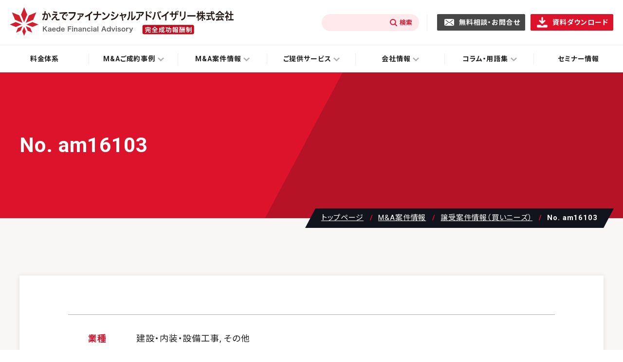

--- FILE ---
content_type: text/html; charset=UTF-8
request_url: https://www.kaedefa.com/project/buy/5416/
body_size: 4394
content:
<!DOCTYPE html>
<html lang="ja">
  <head>
    <meta charset="utf-8">
    <meta http-equiv="X-UA-Compatible" content="IE=edge,chrome=1">
    <script type="text/javascript" src="/assets/js/viewport.js"></script>
    <meta name="format-detection" content="telephone=no">
    <title>No. am16103｜譲受案件情報（買いニーズ）｜かえでファイナンシャルアドバイザリー | 完全成功報酬制のM&amp;A・事業承継仲介</title>
    <meta name="description" content="かえでファイナンシャルアドバイザリーは創業2005年の完全成功報酬制のM&amp;A仲介会社です。M&amp;Aに精通したコンサルタントによる高い専門性と幅広いネットワークでM&amp;A・事業承継をサポートします。">
    <meta name="keywords" content="M&amp;A,事業継承,事業再生">
    <meta property="og:title" content="No. am16103｜譲受案件情報（買いニーズ）｜かえでファイナンシャルアドバイザリー | 完全成功報酬制のM&amp;A・事業承継仲介">
    <meta property="og:description" content="かえでファイナンシャルアドバイザリーは創業2005年の完全成功報酬制のM&amp;A仲介会社です。M&amp;Aに精通したコンサルタントによる高い専門性と幅広いネットワークでM&amp;A・事業承継をサポートします。">
    <meta property="og:image" content="https://www.kaedefa.com/uploads/ogp.png">
    <meta property="og:url" content="https://www.kaedefa.com/project/buy/5416/">
    <meta property="og:type" content="article">
    <meta property="og:locale" content="ja-JP">
	<link rel="icon" href="/assets/images/common/favicon.ico">
    <!-- page-->
    <link rel="stylesheet" href="/assets/js/slick/slick.css">
    <link rel="stylesheet" href="/assets/js/slick/slick-theme.css">
    <link rel="stylesheet" href="/assets/css/common.css">

<!-- Google Tag Manager -->
<script>(function(w,d,s,l,i){w[l]=w[l]||[];w[l].push({'gtm.start':new Date().getTime(),event:'gtm.js'});var f=d.getElementsByTagName(s)[0],j=d.createElement(s),dl=l!='dataLayer'?'&l='+l:'';j.async=true;j.src='https://www.googletagmanager.com/gtm.js?id='+i+dl;f.parentNode.insertBefore(j,f);})(window,document,'script','dataLayer','GTM-P55JQN4');</script>
<!-- End Google Tag Manager -->

<meta name='robots' content='max-image-preview:large'/>
<script type='text/javascript' src='https://www.kaedefa.com/assets/js/jquery.min.js' id='jquery-js'></script>
  </head>
  <body id="body">

<!-- Google Tag Manager (noscript) -->
<noscript><iframe src="https://www.googletagmanager.com/ns.html?id=GTM-P55JQN4" height="0" width="0" style="display:none;visibility:hidden"></iframe></noscript>
<!-- End Google Tag Manager (noscript) -->

    <div class="l-container">
      <header class="l-header-pc">
        <div class="l-header-pc__inner">
          <div class="l-header__top">
            <div class="l-header__logo-area"><a href="https://www.kaedefa.com/"><img src="/assets/images/common/header__logo-img-pc.svg"></a></div>
            <div class="l-header__search__wrap">
              <div class="l-header__search">
                <form action="https://www.kaedefa.com/">
                  <input class="l-header__search__input" type="search" name="s">
                  <input class="l-header__search__submit" type="submit" value="検索">
                </form>
              </div>
              <div class="l-header__contact-btn">
                <a class="c-btn darkgray icon-mail" href="https://www.kaedefa.com/contact/">無料相談・お問合せ</a>
                <a class="c-btn red icon-download" href="https://www.kaedefa.com/kaede-material/">資料ダウンロード</a>
                              </div>
            </div>
          </div>
        </div>
        <nav class="l-header__navi">
          <ul>
                        <li><a class="l-pc-btn" href="/service/fee/">料金体系</a></li>
            <li class="l-header__navi__parent"><span class="l-pc-btn">M&amp;Aご成約事例</span>
              <div class="l-header__navi__drop">
                <div class="l-header__navi__drop__left">
                  <div class="l-header__navi__drop__parent"><a class="c-btn arrow arrow-red" href="https://www.kaedefa.com/result/">
                      <p>M&amp;Aご成約事例</p><span>RESULTS</span></a></div>
                </div>
                <div class="l-header__navi__drop__right">
                  <ul class="l-header__navi__drop__list">
                    <li><a class="c-btn arrow arrow-red" href="https://www.kaedefa.com/result/interview/">M&amp;A成功者インタビュー</a></li>
                  </ul>
                </div>
              </div>
            </li>
            <li class="l-header__navi__parent l-position--right"><span class="l-pc-btn">M&amp;A案件情報</span>
              <div class="l-header__navi__drop">
                <div class="l-header__navi__drop__left">
                  <div class="l-header__navi__drop__parent"><a class="c-btn arrow arrow-red" href="https://www.kaedefa.com/project/">
                      <p>M&amp;A案件情報</p><span>PROJECTS</span></a></div>
                </div>
                <div class="l-header__navi__drop__right">
                  <ul class="l-header__navi__drop__list">
                    <li><a class="c-btn arrow arrow-red" href="https://www.kaedefa.com/project/sell/">最新譲渡案件情報（売りニーズ）</a></li>
                    <li><a class="c-btn arrow arrow-red" href="https://www.kaedefa.com/project/buy/">最新譲受案件情報（買いニーズ）</a></li>
                  </ul>
                </div>
              </div>
            </li>
            <li class="l-header__navi__parent l-position--right"><span class="l-pc-btn">ご提供サービス</span>
              <div class="l-header__navi__drop">
                <div class="l-header__navi__drop__left">
                  <div class="l-header__navi__drop__parent"><a class="c-btn arrow arrow-red" href="https://www.kaedefa.com/service/">
                      <p>ご提供サービス</p><span>SERVICE</span></a></div>
                </div>
                <div class="l-header__navi__drop__right">
                  <ul class="l-header__navi__drop__list">
                    <li><a class="c-btn arrow arrow-red" href="https://www.kaedefa.com/service/succession_ma/">事業承継M&amp;A</a></li>
                    <li><a class="c-btn arrow arrow-red" href="https://www.kaedefa.com/service/revitalization_ma/">事業再生M&amp;A</a></li>
                    <li><a class="c-btn arrow arrow-red" href="https://www.kaedefa.com/service/venture_ma/">ベンチャー企業M&amp;A</a></li>
                    <li><a class="c-btn arrow arrow-red" href="/service/pre-mergers-and-acquisitions-consulting/">プレM&Aコンサルティングサービス</a></li>
                    <li><a class="c-btn arrow arrow-red" href="/service/mergers-and-acquisitions-second-opinion/">M&Aセカンドオピニオンサービス</a></li>
					<li><a class="c-btn arrow arrow-red" href="https://www.kaedefa.com/service/other/">その他</a></li>
                  </ul>
                </div>
              </div>
            </li>
            <li class="l-header__navi__parent l-position--right"><span class="l-pc-btn">会社情報</span>
              <div class="l-header__navi__drop">
                <div class="l-header__navi__drop__left">
                  <div class="l-header__navi__drop__parent"><a class="c-btn arrow arrow-red" href="https://www.kaedefa.com/company/">
                      <p>会社情報</p><span>COMPANY</span></a></div>
                </div>
                <div class="l-header__navi__drop__right">
                  <ul class="l-header__navi__drop__list">
                    <li><a class="c-btn arrow arrow-red" href="https://www.kaedefa.com/company/greeting/">代表のご挨拶</a></li>
                    <li><a class="c-btn arrow arrow-red" href="https://www.kaedefa.com/company/philosophy/">企業理念</a></li>
                    <li><a class="c-btn arrow arrow-red" href="https://www.kaedefa.com/company/overview/">会社概要</a></li>
                    <li><a class="c-btn arrow arrow-red" href="https://www.kaedefa.com/company/member/">メンバープロフィール</a></li>
                    <li><a class="c-btn arrow arrow-red" href="https://www.kaedefa.com/company/group/">かえでグループ</a></li>
                    <li><a class="c-btn arrow arrow-red" href="https://www.kaedefa.com/company/access/">アクセス</a></li>
                  </ul>
                </div>
              </div>
            </li>
            <li class="l-header__navi__parent l-position--right"><span class="l-pc-btn">コラム・用語集</span>
              <div class="l-header__navi__drop">
                <div class="l-header__navi__drop__left">
                  <div class="l-header__navi__drop__parent"><a class="c-btn arrow arrow-red" href="https://www.kaedefa.com/library/">
                      <p>コラム・用語集</p><span>LIBRARY</span></a></div>
                </div>
                <div class="l-header__navi__drop__right">
                  <ul class="l-header__navi__drop__list">
                    <li><a class="c-btn arrow arrow-red" href="https://www.kaedefa.com/library/words/">M&amp;A用語集</a></li>
                    <li><a class="c-btn arrow arrow-red" href="https://www.kaedefa.com/library/recommend/">M&amp;Aに関するおすすめ情報</a></li>
                                      </ul>
                </div>
              </div>
            </li>
            <li><a class="l-pc-btn" href="https://www.kaedefa.com/seminar/">セミナー情報</a></li>
                      </ul>
        </nav>
      </header>
      <!-- end ヘッダーpc-->
      <header class="l-header-pc l-header-pc__fixed">
        <div class="l-header-pc__inner">
          <div class="l-header__logo-area"><a href="https://www.kaedefa.com/"><img src="/assets/images/common/header__fixed__logo-img-pc.svg"></a></div>
          <nav class="l-header__navi">
            <ul>
                            <li><a class="l-pc-btn" href="/service/fee/">料金体系</a></li>
              <li class="l-header__navi__parent"><span class="l-pc-btn">M&amp;A<br>ご成約事例</span>
                <div class="l-header__navi__drop">
                  <div class="l-header__navi__drop__left">
                    <div class="l-header__navi__drop__parent"><a class="c-btn arrow arrow-red" href="https://www.kaedefa.com/result/">
                        <p>M&amp;Aご成約事例</p><span>RESULTS</span></a></div>
                  </div>
                  <div class="l-header__navi__drop__right">
                    <ul class="l-header__navi__drop__list">
                      <li><a class="c-btn arrow arrow-red" href="https://www.kaedefa.com/result/interview/">M&amp;A成功者インタビュー</a></li>
                    </ul>
                  </div>
                </div>
              </li>
              <li class="l-header__navi__parent l-position--right"><span class="l-pc-btn">M&amp;A<br>案件情報</span>
                <div class="l-header__navi__drop">
                  <div class="l-header__navi__drop__left">
                    <div class="l-header__navi__drop__parent"><a class="c-btn arrow arrow-red" href="https://www.kaedefa.com/project/">
                        <p>M&amp;A案件情報</p><span>PROJECTS</span></a></div>
                  </div>
                  <div class="l-header__navi__drop__right">
                    <ul class="l-header__navi__drop__list">
                      <li><a class="c-btn arrow arrow-red" href="https://www.kaedefa.com/project/sell/">最新譲渡案件情報（売りニーズ）</a></li>
                      <li><a class="c-btn arrow arrow-red" href="https://www.kaedefa.com/project/buy/">最新譲受案件情報（買いニーズ）</a></li>
                    </ul>
                  </div>
                </div>
              </li>
              <li class="l-header__navi__parent l-position--right"><span class="l-pc-btn">ご提供<br>サービス</span>
                <div class="l-header__navi__drop">
                  <div class="l-header__navi__drop__left">
                    <div class="l-header__navi__drop__parent"><a class="c-btn arrow arrow-red" href="https://www.kaedefa.com/service/">
                        <p>ご提供サービス</p><span>SERVICE</span></a></div>
                  </div>
                  <div class="l-header__navi__drop__right">
                    <ul class="l-header__navi__drop__list">
                      <li><a class="c-btn arrow arrow-red" href="https://www.kaedefa.com/service/succession_ma/">事業承継M&amp;A</a></li>
                      <li><a class="c-btn arrow arrow-red" href="https://www.kaedefa.com/service/revitalization_ma/">事業再生M&amp;A</a></li>
                      <li><a class="c-btn arrow arrow-red" href="https://www.kaedefa.com/service/venture_ma/">ベンチャー企業M&amp;A</a></li> 
                      <li><a class="c-btn arrow arrow-red" href="/service/pre-mergers-and-acquisitions-consulting/">プレM&Aコンサルティングサービス</a></li>
                      <li><a class="c-btn arrow arrow-red" href="/service/mergers-and-acquisitions-second-opinion/">M&Aセカンドオピニオンサービス</a></li>
					  <li><a class="c-btn arrow arrow-red" href="https://www.kaedefa.com/service/other/">その他</a></li>
                    </ul>
                  </div>
                </div>
              </li>
              <li class="l-header__navi__parent l-position--right"><span class="l-pc-btn">会社情報</span>
                <div class="l-header__navi__drop">
                  <div class="l-header__navi__drop__left">
                    <div class="l-header__navi__drop__parent"><a class="c-btn arrow arrow-red" href="https://www.kaedefa.com/company/">
                        <p>会社情報</p><span>COMPANY</span></a></div>
                  </div>
                  <div class="l-header__navi__drop__right">
                    <ul class="l-header__navi__drop__list">
                      <li><a class="c-btn arrow arrow-red" href="https://www.kaedefa.com/company/greeting/">代表のご挨拶</a></li>
                      <li><a class="c-btn arrow arrow-red" href="https://www.kaedefa.com/company/philosophy/">企業理念</a></li>
                      <li><a class="c-btn arrow arrow-red" href="https://www.kaedefa.com/company/overview/">会社概要</a></li>
                      <li><a class="c-btn arrow arrow-red" href="https://www.kaedefa.com/company/member/">メンバープロフィール</a></li>
                      <li><a class="c-btn arrow arrow-red" href="https://www.kaedefa.com/company/group/">かえでグループ</a></li>
                      <li><a class="c-btn arrow arrow-red" href="https://www.kaedefa.com/company/access/">アクセス</a></li>
                    </ul>
                  </div>
                </div>
              </li>
              <li class="l-header__navi__parent l-position--right"><span class="l-pc-btn">コラム・<br>用語集</span>
                <div class="l-header__navi__drop">
                  <div class="l-header__navi__drop__left">
                    <div class="l-header__navi__drop__parent"><a class="c-btn arrow arrow-red" href="https://www.kaedefa.com/library/">
                        <p>コラム・用語集</p><span>LIBRARY</span></a></div>
                  </div>
                  <div class="l-header__navi__drop__right">
                    <ul class="l-header__navi__drop__list">
                      <li><a class="c-btn arrow arrow-red" href="https://www.kaedefa.com/library/words/">M&amp;A用語集</a></li>
                      <li><a class="c-btn arrow arrow-red" href="https://www.kaedefa.com/library/recommend/">M&amp;Aに関するおすすめ情報</a></li>
                                          </ul>
                  </div>
                </div>
              </li>
                            <li><a class="l-pc-btn" href="https://www.kaedefa.com/seminar/">セミナー<br>情報</a></li>
            </ul>
          </nav>
          <div class="l-header__contact-btn">
            <a class="c-btn darkgray icon-mail" href="https://www.kaedefa.com/contact/">無料相談・お問合せ</a>
                        <a class="c-btn red icon-download" href="https://www.kaedefa.com/kaede-material/">資料ダウンロード</a>
                      </div>
        </div>
      </header>
      <!-- end 追従ヘッダーpc-->
      <header class="l-header-sp">
        <div class="l-header__logo-area"><a href="https://www.kaedefa.com/"><img src="/assets/images/common/header__logo-img-pc.svg"></a></div>
        <div class="l-header__contact"><a href="https://www.kaedefa.com/contact/">
            <p>CONTACT</p></a></div>
        <div class="js-header__nav-btn l-header__nav-btn">
          <div class="l-header__nav-btn-inner">
            <div><span></span><span></span><span></span>
            </div>
            <p>MENU</p>
          </div>
        </div>
      </header>
      <nav class="l-navi-sp">
        <ul class="l-navi__list">
                    <li><a class="l-pc-btn" href="/service/fee/">料金体系</a></li>
          <li class="l-navi__list__parent"><span>M&amp;Aご成約事例</span>
            <ul class="l-navi__list__child">
              <li class="l-navi__list__child__head"><a href="https://www.kaedefa.com/result/">
                  <p>M&amp;Aご成約事例</p><span>RESULTS</span></a></li>
              <li><a href="https://www.kaedefa.com/result/interview/">M&amp;A成功者インタビュー</a></li>
            </ul>
          </li>
          <li class="l-navi__list__parent"><span>M&amp;A案件情報</span>
            <ul class="l-navi__list__child">
              <li class="l-navi__list__child__head"><a href="https://www.kaedefa.com/project/">
                  <p>M&amp;A案件情報</p><span>PROJECTS</span></a></li>
              <li><a href="https://www.kaedefa.com/project/sell/">最新譲渡案件情報（売りニーズ）</a></li>
              <li><a href="https://www.kaedefa.com/project/buy/">最新譲受案件情報（買いニーズ）</a></li>
            </ul>
          </li>
          <li class="l-navi__list__parent"><span>ご提供サービス</span>
            <ul class="l-navi__list__child">
              <li class="l-navi__list__child__head"><a href="https://www.kaedefa.com/service/">
                  <p>ご提供サービス</p><span>SERVICE</span></a></li>
              <li><a href="https://www.kaedefa.com/service/succession_ma/">事業承継M&amp;A</a></li>
              <li><a href="https://www.kaedefa.com/service/revitalization_ma/">事業再生M&amp;A</a></li>
              <li><a href="https://www.kaedefa.com/service/venture_ma/">ベンチャー企業M&amp;A</a></li> 
              <li><a href="/service/pre-mergers-and-acquisitions-consulting/">プレM&Aコンサルティングサービス</a></li>
              <li><a href="/service/mergers-and-acquisitions-second-opinion/">M&Aセカンドオピニオンサービス</a></li>
			  <li><a href="https://www.kaedefa.com/service/other/">その他</a></li>
            </ul>
          </li>
          <li class="l-navi__list__parent"><span>会社情報</span>
            <ul class="l-navi__list__child">
              <li class="l-navi__list__child__head"><a href="https://www.kaedefa.com/company/">
                  <p>会社情報</p><span>COMPANY</span></a></li>
              <li><a href="https://www.kaedefa.com/company/greeting/">代表のご挨拶</a></li>
              <li><a href="https://www.kaedefa.com/company/philosophy/">企業理念</a></li>
              <li><a href="https://www.kaedefa.com/company/overview/">会社概要</a></li>
              <li><a href="https://www.kaedefa.com/company/member/">メンバープロフィール</a></li>
              <li><a href="https://www.kaedefa.com/company/group/">かえでグループ</a></li>
              <li><a href="https://www.kaedefa.com/company/access/">アクセス</a></li>
            </ul>
          </li>
          <li class="l-navi__list__parent"><span>コラム・用語集</span>
            <ul class="l-navi__list__child">
              <li class="l-navi__list__child__head"><a href="https://www.kaedefa.com/library/">
                  <p>コラム・用語集</p><span>LIBRARY</span></a></li>
              <li><a href="https://www.kaedefa.com/library/words/">M&amp;A用語集</a></li>
              <li><a href="https://www.kaedefa.com/library/recommend/">M&amp;Aに関するおすすめ情報</a></li>
                          </ul>
          </li>
          <li><a class="l-pc-btn" href="https://www.kaedefa.com/seminar/">セミナー情報</a></li>
                            </ul>
        <div class="l-header__contact-btn">
          <a class="c-btn darkgray icon-mail" href="https://www.kaedefa.com/contact/"><span>無料相談・お問合せ</span></a>
          <a class="c-btn red icon-download" href="https://www.kaedefa.com/kaede-material/"><span>資料ダウンロード</span></a>
                  </div>
      </nav>
      <!-- end ヘッダーsp-->
      <div class="c-mv-dynamic-wrap">
        <section class="c-mv-dynamic-main">
          <div class="c-mv-dynamic__ttl">
            <h1 class="c-head_h1">No. am16103</h1>
          </div>
        </section>
        <div class="c-breadcrumb-wrap">
          <ul class="c-breadcrumb pc-inbl">
            <li><a href="https://www.kaedefa.com/">トップページ</a></li>
            <li><a href="https://www.kaedefa.com/project/">M&#038;A案件情報</a></li>
            <li><a href="https://www.kaedefa.com/project/buy/">譲受案件情報（買いニーズ）</a></li>
            <li>No. am16103</li>
          </ul>
        </div>
      </div>
      <!--    endメインビジュアル-->
      <div class="l-container-box-wrap p-project-detail">
        <div class="l-container-box">
          <div class="l-container-box-inner">
            <div class="c-table-wrap">
              <table class="c-table pattern04">
                <tr>
                  <th>業種</th>
                  <td>建設・内装・設備工事, その他</td>
                </tr>
                <tr>
                  <th>エリア</th>
                  <td>全国</td>
                </tr>
                <tr>
                  <th>目的</th>
                  <td>事業拡大及びエリア拡大</td>
                </tr>
                <tr>
                  <th>従業員数</th>
                  <td>不問</td>
                </tr>
                <tr>
                  <th>備考</th>
                  <td>業種： 建設工事・インフラ関連<br/>エリア：大都市圏</td>
                </tr>
              </table>
            </div>
            <div class="p-project-detail-contents">
              <div><a class="c-btn arrow arrow-white red size-l" href="https://www.kaedefa.com/project_contact/?post_id=5416">この案件のお問合せ</a></div>
              <p>こちらに掲載していない非公開の情報もございますので、お気軽にお問合せください。</p>
              <div><a class="c-btn arrow arrow-white red size-l" href="https://www.kaedefa.com/private_project_contact/">非公開案件お問合せ</a></div>
              <div><a class="c-btn arrow arrow-red solid" href="https://www.kaedefa.com/project/buy/">譲受案件情報（買いニーズ）一覧へ</a></div>
            </div>
          </div>
        </div>
      </div>
      <footer class="l-footer">
        <div class="l-footer__inner">
          <div class="l-page-top__btn"><a href="#">
              <p class="l-page-top__btn__txt">PAGE TOP</p></a></div>
          <div class="l-footer__navi">
            <ul>
                            <li><a href="/service/fee/">料金体系</a></li>
              <li><a href="https://www.kaedefa.com/result/">M&amp;Aご成約事例</a></li>
              <li><a href="https://www.kaedefa.com/project/">M&amp;A案件情報</a></li>
              <li><a href="https://www.kaedefa.com/service/">ご提供サービス</a></li>
              <li><a href="https://www.kaedefa.com/company/">会社情報</a></li>
              <li><a href="https://www.kaedefa.com/library/">コラム・用語集</a></li>
              <li><a href="https://www.kaedefa.com/seminar/">セミナー情報</a></li>
              <li><a href="https://www.kaedefa.com/news/">お知らせ</a></li>
              <li><a href="https://www.kaedefa.com/employment/">採用情報</a></li>
		                      </ul>
            <div class="l-footer__facebook">
              <a href="https://twitter.com/pr_kaedefa/" target="_blank" rel="nofollow noopener"><img src="/assets/images/common/twitter-bnr.jpg" alt="Twitter"></a>
              <a href="https://www.facebook.com/kaedefa/" target="_blank" rel="nofollow noopener"><img src="/assets/images/common/facebook-bnr.jpg" alt="Facebook"></a>
              <br>
              <a href="https://www.tokyo-cci.or.jp/" target="_blank" rel="nofollow noopener"><img src="/assets/images/common/footer-bnr01.jpg" alt="東京商工会議所"></a>
              <a href="https://www.chusho.meti.go.jp/" target="_blank" rel="nofollow noopener"><img src="/assets/images/common/footer-bnr02.jpg" alt="中小企業庁"></a>
              <a href="https://www.meti.go.jp/" target="_blank" rel="nofollow noopener"><img src="/assets/images/common/footer-bnr03.jpg" alt="経済産業省"></a>
            </div><small>Copyright © 2019 Kaede Financial Advisory Inc.<br class="sp-in">All rights researved.</small>
          </div>
          <div class="l-footer__contact">
            <div class="l-footer__logo__wrap">
              <div class="l-footer__logo"><img src="/assets/images/common/footer__img--logo.svg"></div>
              <div class="l-footer__logo__txt__wrap">
                <div class="l-footer__logo__txt">かえでファイナンシャル<br class="sp-in">アドバイザリー株式会社</div>
                <p class="l-footer__logo__txt--small">Kaede Financial Advisory</p>
              </div>
            </div>
            <div class="l-footer__address">〒100-0005<br>東京都千代田区丸の内３丁目２番２号 <br class="sp-in">丸の内二重橋ビル４階</div>
            <div class="l-footer__tel">
              <dl>
                <dt>お電話での<br class="pc-in">ご相談はこちら
                  <dd><a class="c-tel-link" href="tel:03-6205-7994">03-6205-7994</a></dd>
                </dt>
              </dl>
            </div>
            <div class="l-footer__soudan">
              <a class="c-btn darkgray icon-mail" href="https://www.kaedefa.com/contact/">無料相談・お問合せ</a>
              <a class="c-btn red icon-download" href="https://www.kaedefa.com/kaede-material/">資料ダウンロード</a>
                          </div>
          </div>
        </div>
      </footer>
      <script src="/assets/js/jquery.min.js"></script>
      <script src="/assets/js/common.js"></script>
      <script src="/assets/js/top.js"></script>
      <script src="/assets/js/ofi.js"></script>
      <script src="/assets/js/slick/slick.min.js"></script>
    </div>

  </body>
</html>

--- FILE ---
content_type: text/css
request_url: https://www.kaedefa.com/assets/css/common.css
body_size: 40210
content:
@charset "UTF-8";
/* Extension
========================================================= */
/* Foundation
========================================================= */
/*!
 * ress.css • v1.2.2
 * MIT License
 * github.com/filipelinhares/ress
 */
@import url("https://fonts.googleapis.com/css?family=Noto+Sans+JP:400,700|Roboto:400,700&subset=japanese");
html {
  box-sizing: border-box;
  overflow-y: scroll;
  -webkit-text-size-adjust: 100%;
}

*, :after, :before {
  background-repeat: no-repeat;
  box-sizing: inherit;
}

:after, :before {
  text-decoration: inherit;
  vertical-align: inherit;
}

* {
  padding: 0;
  margin: 0;
}

audio:not([controls]) {
  display: none;
  height: 0;
}

hr {
  overflow: visible;
}

article, aside, details, figcaption, figure, footer, header, main, menu, nav, section, summary {
  display: block;
}

summary {
  display: list-item;
}

small {
  font-size: 80%;
}

[hidden], template {
  display: none;
}

abbr[title] {
  border-bottom: 1px dotted;
  text-decoration: none;
}

a {
  background-color: transparent;
  -webkit-text-decoration-skip: objects;
}

a:active, a:hover {
  outline-width: 0;
}

code, kbd, pre, samp {
  font-family: monospace,monospace;
}

b, strong {
  font-weight: bolder;
}

dfn {
  font-style: italic;
}

mark {
  background-color: #ff0;
  color: #000;
}

sub, sup {
  font-size: 75%;
  line-height: 0;
  position: relative;
  vertical-align: baseline;
}

sub {
  bottom: -.25em;
}

sup {
  top: -.5em;
}

input {
  border-radius: 0;
}

[role=button], [type=button], [type=reset], [type=submit], button {
  cursor: pointer;
}

[disabled] {
  cursor: default;
}

[type=number] {
  width: auto;
}

[type=search] {
  -webkit-appearance: textfield;
}

[type=search]::-webkit-search-cancel-button, [type=search]::-webkit-search-decoration {
  -webkit-appearance: none;
}

textarea {
  overflow: auto;
  resize: vertical;
}

button, input, optgroup, select, textarea {
  font: inherit;
}

optgroup {
  font-weight: 700;
}

button {
  overflow: visible;
}

[type=button]::-moz-focus-inner, [type=reset]::-moz-focus-inner, [type=submit]::-moz-focus-inner, button::-moz-focus-inner {
  border-style: 0;
  padding: 0;
}

[type=button]::-moz-focus-inner, [type=reset]::-moz-focus-inner, [type=submit]::-moz-focus-inner, button:-moz-focusring {
  outline: 1px dotted ButtonText;
}

[type=reset], [type=submit], button, html [type=button] {
  -webkit-appearance: button;
}

button, select {
  text-transform: none;
}

button, input, select, textarea {
  background-color: transparent;
  border-style: none;
  color: inherit;
}

select {
  -moz-appearance: none;
  -webkit-appearance: none;
}

select::-ms-expand {
  display: none;
}

select::-ms-value {
  color: currentColor;
}

legend {
  border: 0;
  color: inherit;
  display: table;
  max-width: 100%;
  white-space: normal;
}

::-webkit-file-upload-button {
  -webkit-appearance: button;
  font: inherit;
}

[type=search] {
  -webkit-appearance: textfield;
  outline-offset: -2px;
}

img {
  border-style: none;
}

progress {
  vertical-align: baseline;
}

svg:not(:root) {
  overflow: hidden;
}

audio, canvas, progress, video {
  display: inline-block;
}

@media screen {
  [hidden~=screen] {
    display: inherit;
  }
  [hidden~=screen]:not(:active):not(:focus):not(:target) {
    position: absolute !important;
    clip: rect(0 0 0 0) !important;
  }
}

[aria-busy=true] {
  cursor: progress;
}

[aria-controls] {
  cursor: pointer;
}

[aria-disabled] {
  cursor: default;
}

::-moz-selection {
  background-color: #b3d4fc;
  color: #000;
  text-shadow: none;
}

::selection {
  background-color: #b3d4fc;
  color: #000;
  text-shadow: none;
}

/* _base
========================================================= */
body {
  color: #222222;
  font-family: "Roboto", "Noto Sans JP", "ヒラギノ角ゴ Pro W3", "Hiragino Kaku Gothic Pro", "Yu Gothic Medium", "游ゴシック Medium", "Yu Gothic", "游ゴシック体", "メイリオ", Meiryo, Sans-Serif;
  font-size: 16px;
  line-height: 1;
  -webkit-font-feature-settings: "palt";
  font-feature-settings: "palt";
  -webkit-text-size-adjust: 100%;
  -webkit-font-smoothing: antialiased;
  -moz-osx-font-smoothing: grayscale;
  -webkit-tap-highlight-color: rgba(0, 0, 0, 0);
  tap-highlight-color: rgba(0, 0, 0, 0);
  letter-spacing: 0.05em;
}

@media only screen and (min-width: 768px) {
  body {
    font-size: 18px;
  }
}

@media all and (-ms-high-contrast: none) {
  .l-container > * {
    width: 100%;
    max-width: 100%;
    overflow: hidden;
  }
}

@supports (-ms-ime-align: auto) {
  .l-container > * {
    width: 100%;
    max-width: 100%;
    overflow: hidden;
  }
}

a {
  text-decoration: none;
}

ul, ol {
  list-style: none;
}

@media only screen and (min-width: 768px) {
  a {
    transition: all .3s ease;
    display: block;
  }
}

@media only screen and (min-width: 768px) {
  a:hover {
    opacity: 0.7;
  }
}

p {
  line-height: 1.8;
}

/* Layoyt
===============================================  ========== */
/* ヘッダー
========================================================= */
/* PC ヘッダー */
.l-header-pc {
  display: none;
}

@media only screen and (min-width: 768px) {
  .l-header-pc {
    display: block;
    position: relative;
    z-index: 210;
    top: 0;
    background-color: #fff;
    overflow: visible;
    min-width: 1280px;
    width: 100%;
    margin-left: auto;
    margin-right: auto;
  }
}

.l-header-pc .l-header-pc__inner {
  margin: 0 auto;
  display: flex;
  justify-content: space-between;
}

@media only screen and (min-width: 768px) {
  .l-header-pc .l-header-pc__inner {
    width: 100%;
    margin-left: auto;
    margin-right: auto;
    height: 100%;
  }
}

.l-header-pc .l-header__top {
  width: 100%;
  margin-left: 20px;
  display: flex;
  justify-content: space-between;
  border-bottom: 1px solid #EEEEEE;
}

@media only screen and (min-width: 768px) {
  .l-header-pc .l-header__top {
    margin-left: inherit;
    padding-left: 20px;
    padding-right: 20px;
    padding-top: 15px;
    padding-bottom: 15px;
  }
}

.l-header-pc .l-header__top .l-header__search__wrap {
  display: flex;
  align-items: center;
  justify-content: flex-end;
}

.l-header-pc .l-header__top .l-header__search__wrap .c-btn {
  min-height: inherit;
  line-height: inherit;
}

.l-header-pc .l-header__top .l-header__search__wrap .l-header__search {
  margin-right: 20px;
  padding-right: 5px;
  border-right: 1px solid #EEEEEE;
}

.l-header-pc .l-header__top .l-header__search__wrap .l-header__search__input {
  background-color: #FFE9EC;
  width: 300px;
  height: 35px;
  border-radius: 35px;
  border: none;
  outline: none;
  font-size: 13px;
  padding: .5em 1em;
  padding-right: 5em;
  margin-right: -35px;
}

.l-header-pc .l-header__top .l-header__search__wrap .l-header__search__submit {
  margin-left: -30px;
  margin-right: 25px;
  font-size: 13px;
  font-weight: bold;
  color: #DD122B;
  padding-left: 20px;
  height: 20px;
  background-image: url("/assets/images/common/icn__search--red.svg");
  background-position: left center;
  border: none;
  outline: none;
  transition: all .3s ease;
}

.l-header-pc .l-header__top .l-header__search__wrap .l-header__search__submit:hover {
  opacity: 0.7;
}

.l-header-pc .l-header__top .l-header__search__wrap .l-header__contact-btn a {
  display: inline-flex;
  padding: .8em 28px .8em 52px;
  font-weight: bold;
  font-size: 16px;
  background-image: url("/assets/images/common/footer__icn-mail.svg");
  background-size: 21px 16px;
  background-position: left 1.2em center;
  width: 257px;
}

.l-header__navi {
  height: 100%;
}

.l-header__navi > ul {
  display: flex;
  justify-content: space-between;
  align-items: center;
  margin-left: auto;
  margin-right: auto;
  height: 100%;
}

.l-header__navi > ul > li {
  line-height: 1.5;
  white-space: nowrap;
  width: 100%;
  text-align: center;
  position: relative;
}

.l-header__navi > ul > li:hover::before {
  content: "";
  display: block;
  height: 4px;
  bottom: 0;
  left: 0;
  right: 0;
  background-color: #DD122B;
  position: absolute;
  z-index: 210;
}

.l-header__navi > ul > li:not(:last-child)::after {
  content: "";
  display: block;
  position: absolute;
  right: 0;
  top: 50%;
  -webkit-transform: translateY(-50%);
          transform: translateY(-50%);
  height: 1.25em;
  background-color: #EEEEEE;
  width: 1px;
}

.l-header__navi > ul > li.l-header__navi__parent {
  position: relative;
}

.l-header__navi > ul > li.l-header__navi__parent .l-header__navi__drop {
  top: 55px;
}

.l-header__navi > ul > li.l-header__navi__parent > a,
.l-header__navi > ul > li.l-header__navi__parent > span {
  display: inline-flex;
  position: relative;
  align-items: center;
  cursor: pointer;
}

.l-header__navi > ul > li.l-header__navi__parent > a::before,
.l-header__navi > ul > li.l-header__navi__parent > span::before {
  content: "";
  display: block;
  width: 13px;
  height: 9px;
  background-image: url("/assets/images/common/icn__bottom-arrow--gray.svg");
  position: absolute;
  right: 0;
  top: 50%;
  -webkit-transform: translateY(-30%);
          transform: translateY(-30%);
}

.l-header__navi > ul > li.l-header__navi__parent.is-open > a::before,
.l-header__navi > ul > li.l-header__navi__parent.is-open > span::before {
  background-image: url("/assets/images/common/icn__top-arrow--red.svg");
}

@media only screen and (min-width: 768px) {
  .l-header__navi > ul > li.l-header__navi__parent.l-position--right .l-header__navi__drop {
    right: 0;
  }
}

.l-header__navi > ul > li:not(:last-child).l-header__navi__parent > span {
  padding-right: 1.25em;
  position: relative;
  align-items: center;
}

.l-header__navi > ul > li a,
.l-header__navi > ul > li span {
  color: #222222;
  font-size: 14px;
  font-weight: bold;
  padding-top: 1.25em;
  padding-bottom: 1.25em;
  position: relative;
}

@media only screen and (min-width: 1600px) {
  .l-header__navi > ul > li a,
  .l-header__navi > ul > li span {
    padding-top: 1em;
    padding-bottom: 1em;
    font-size: 16px;
  }
}

.l-header__navi > ul > li > a.l-pc-btn,
.l-header__navi > ul > li span.l-pc-btn {
  justify-content: center;
  align-items: center;
  height: 100%;
}

.l-header-pc .l-header__logo-area a {
  display: block;
  padding-left: 0;
}

@media only screen and (min-width: 768px) {
  .l-header-pc .l-header__logo-area a img {
    width: auto;
  }
}

/* PC 追従ヘッダー */
.l-header-pc__fixed {
  position: fixed;
  top: 0;
  display: none;
  height: 85px;
}

@media only screen and (max-width: 767px) {
  .l-header-pc__fixed {
    display: none !important;
  }
}

.l-header-pc__fixed .l-header-pc__inner {
  padding-left: 20px;
  padding-right: 20px;
  align-items: center;
  position: static;
  min-width: 1280px;
  height: 100%;
}

@media only screen and (min-width: 1280px) {
  .l-header-pc__fixed .l-header-pc__inner {
    width: 100%;
  }
}

.l-header-pc__fixed .l-header-pc__inner .l-header__logo-area {
  margin-right: 20px;
}

@media only screen and (min-width: 1600px) {
  .l-header-pc__fixed .l-header-pc__inner .l-header__logo-area {
    margin-right: 80px;
  }
}

.l-header-pc__fixed .l-header-pc__inner .l-header__navi {
  flex: 1;
  height: 100%;
}

.l-header-pc__fixed .l-header-pc__inner .l-header__navi > ul {
  margin-right: 20px;
  width: 100%;
  position: relative;
  height: 100%;
}

.l-header-pc__fixed .l-header-pc__inner .l-header__navi > ul::before {
  content: "";
  display: block;
  position: absolute;
  left: 0;
  top: 50%;
  -webkit-transform: translateY(-50%);
  transform: translateY(-50%);
  height: 30px;
  background-color: #EEEEEE;
  width: 1px;
}

@media only screen and (min-width: 1600px) {
  .l-header-pc__fixed .l-header-pc__inner .l-header__navi > ul {
    margin-right: 95px;
  }
}

.l-header-pc__fixed .l-header-pc__inner .l-header__navi > ul > li {
  line-height: 1.5;
  padding-right: 1em;
  height: 100%;
}

.l-header-pc__fixed .l-header-pc__inner .l-header__navi > ul > li::after {
  content: "";
  display: block;
  position: absolute;
  right: 0;
  top: 50%;
  -webkit-transform: translateY(-50%);
  transform: translateY(-50%);
  height: 30px;
  background-color: #EEEEEE;
  width: 1px;
}

.l-header-pc__fixed .l-header-pc__inner .l-header__navi > ul > li > a,
.l-header-pc__fixed .l-header-pc__inner .l-header__navi > ul > li > span {
  display: inline-flex;
  justify-content: center;
  font-size: 16px;
  padding-left: 1em;
}

.l-header-pc__fixed .l-header-pc__inner .l-header__navi > ul > li.l-header__navi__parent .l-header__navi__drop {
  top: 85px;
}

.l-header-pc__fixed .l-header-pc__inner .l-header__contact-btn a {
  display: inline-flex;
  padding: .8em 28px .8em 52px;
  font-weight: bold;
  font-size: 16px;
  background-image: url("/assets/images/common/footer__icn-mail.svg");
  background-size: 21px 16px;
  background-position: left 1.2em center;
  min-height: inherit;
  line-height: inherit;
  white-space: nowrap;
  width: 257px;
}

@media all and (-ms-high-contrast: none) {
  .l-header-pc__fixed .l-header-pc__inner .l-header__navi > ul > li {
    padding-right: .5em;
  }
}

/* PCメガメニュー */
body.is-drop-open::before {
  content: "";
  display: block;
  position: fixed;
  top: 0;
  right: 0;
  bottom: 0;
  left: 0;
  z-index: 100;
  background-color: rgba(17, 19, 29, 0.3);
}

.l-header__navi__drop {
  position: absolute;
  z-index: 200;
  top: 0;
  background-color: #FFFFFF;
  border-top: 1px solid #E2E2E2;
  width: 450px;
  display: none;
}

.l-header__navi__drop .l-header__navi__drop__left {
  background-color: #F8F7F5;
}

.l-header__navi__drop .l-header__navi__drop__left .l-header__navi__drop__parent {
  display: flex;
  height: 100%;
}

.l-header__navi__drop .l-header__navi__drop__left .l-header__navi__drop__parent a {
  display: flex;
  align-items: flex-start;
  justify-content: center;
  height: 100%;
  flex-direction: column;
  font-size: 22px;
  padding-top: 55px;
  padding-bottom: 41px;
  padding-left: 40px;
}

.l-header__navi__drop .l-header__navi__drop__left .l-header__navi__drop__parent a::before {
  right: 1em;
  -webkit-transform: translateY(-12px);
          transform: translateY(-12px);
}

.l-header__navi__drop .l-header__navi__drop__left .l-header__navi__drop__parent a span {
  display: block;
  font-size: 11px;
  color: #AFAFAF;
  margin-top: 10px;
  position: relative;
  padding-bottom: .5em;
}

.l-header__navi__drop .l-header__navi__drop__left .l-header__navi__drop__parent a:hover::before {
  -webkit-transform: translateY(-12px) translateX(10px);
          transform: translateY(-12px) translateX(10px);
}

.l-header__navi__drop .l-header__navi__drop__right .l-header__navi__drop__list {
  padding-top: 20px;
  padding-bottom: 22px;
}

.l-header__navi__drop .l-header__navi__drop__right .l-header__navi__drop__list li a {
  justify-content: flex-start;
  display: inline-flex;
  padding-right: 5em;
  padding-left: 40px;
}

/* SP ヘッダー */
.l-header-sp {
  display: flex;
  height: 65px;
  position: fixed;
  z-index: 210;
  background-color: #FFFFFF;
  top: 0;
  width: 100%;
}

@media only screen and (min-width: 768px) {
  .l-header-sp {
    display: none;
  }
}

.l-header__nav-btn {
  background-color: #11131D;
  z-index: 510;
  width: 65px;
  color: #fff;
  font-size: 10px;
}

.l-header__nav-btn .l-header__nav-btn-inner {
  display: flex;
  flex-wrap: wrap;
  align-items: flex-end;
  justify-content: center;
  position: relative;
  height: 100%;
  padding: 6px 15px 10px;
}

.l-header__nav-btn .l-header__nav-btn-inner div {
  position: relative;
  width: 100%;
  display: flex;
  justify-content: space-between;
  align-items: center;
}

.l-header__nav-btn .l-header__nav-btn-inner div span {
  display: block;
  position: absolute;
  height: 3px;
  width: 100%;
  background: #fff;
  left: 0;
  transition: .2s ease-in-out;
}

.l-header__nav-btn .l-header__nav-btn-inner div span:nth-child(1) {
  top: calc(50% - 12px);
}

.l-header__nav-btn .l-header__nav-btn-inner div span:nth-child(2) {
  top: calc(50% - 3px);
}

.l-header__nav-btn .l-header__nav-btn-inner div span:nth-child(3) {
  top: calc(50% + 6px);
}

.l-header-sp .l-header__contact {
  margin-left: auto;
  width: 65px;
  font-size: 10px;
}

.l-header-sp .l-header__contact a {
  background-color: #dd122b;
  color: #fff;
  font-weight: bold;
  display: flex;
  height: 100%;
  margin-left: auto;
  align-items: flex-end;
  justify-content: center;
  background-image: url("/assets/images/common/footer__icn-mail.svg");
  background-size: 27px 20px;
  background-position: top 15px center;
}

.l-header-sp .l-header__contact p {
  padding-bottom: 1em;
}

.l-header-sp .l-header__logo-area {
  padding: 15px;
}

.l-header-sp .l-header__logo-area a {
  display: block;
}

.l-header-sp .l-header__logo-area a img {
  width: 100%;
  height: 100%;
  -o-object-fit: cover;
     object-fit: cover;
}

/* SP メガメニュー */
body.is-menu-open {
  position: fixed;
  width: 100%;
  height: 100%;
}

body.is-menu-open::before {
  content: "";
  display: block;
  position: fixed;
  top: 0;
  right: 0;
  bottom: 0;
  left: 0;
  z-index: 200;
  background-color: rgba(17, 19, 29, 0.3);
}

@media only screen and (min-width: 768px) {
  body.is-menu-open::before {
    display: none;
  }
}

body.is-menu-open .l-header__nav-btn .l-header__nav-btn-inner {
  background-color: #F8F7F5;
}

body.is-menu-open .l-header__nav-btn .l-header__nav-btn-inner div span {
  background-color: #11131D;
}

body.is-menu-open .l-header__nav-btn .l-header__nav-btn-inner div span:nth-child(1) {
  -webkit-transform: rotate(45deg);
          transform: rotate(45deg);
  -webkit-transform-origin: center center;
          transform-origin: center center;
  top: 50%;
}

body.is-menu-open .l-header__nav-btn .l-header__nav-btn-inner div span:nth-child(2) {
  width: 0;
  left: 50%;
}

body.is-menu-open .l-header__nav-btn .l-header__nav-btn-inner div span:nth-child(3) {
  top: 50%;
  -webkit-transform: rotate(-45deg);
          transform: rotate(-45deg);
  -webkit-transform-origin: center center;
          transform-origin: center center;
}

body.is-menu-open .l-header__nav-btn .l-header__nav-btn-inner p {
  opacity: 0;
}

.l-navi-sp {
  width: 78%;
  position: fixed;
  background-color: #FFFFFF;
  z-index: 220;
  right: 0;
  font-size: 16px;
  font-weight: bold;
  line-height: 1.75;
  bottom: 0;
  top: 65px;
  overflow: auto;
  padding-top: 1em;
  display: none;
}

@media only screen and (min-width: 768px) {
  .l-navi-sp {
    display: none !important;
  }
}

.l-navi-sp a {
  color: #222222;
}

.l-navi-sp .l-navi__list li > a {
  display: flex;
  padding: 15px 65px 15px 30px;
  position: relative;
}

.l-navi-sp .l-navi__list li > a::after {
  content: "";
  display: block;
  position: absolute;
  right: 30px;
  top: 50%;
  -webkit-transform: translateY(-50%);
          transform: translateY(-50%);
  background-image: url("/assets/images/common/icn__right-arrow--red.svg");
  background-size: cover;
  width: 8px;
  height: 12px;
}

.l-navi-sp .l-navi__list__parent > span {
  display: flex;
  padding: 15px 30px;
  position: relative;
}

.l-navi-sp .l-navi__list__parent > span::after {
  content: "";
  display: block;
  position: absolute;
  right: 30px;
  top: 50%;
  -webkit-transform: translateY(-50%);
          transform: translateY(-50%);
  background-image: url("/assets/images/common/icn__bottom-arrow--gray.svg");
  background-size: cover;
  width: 12px;
  height: 8px;
}

.l-navi-sp .l-navi__list__parent > span.is-open {
  color: #999999;
}

.l-navi-sp .l-navi__list__parent > span.is-open::after {
  background-image: url("/assets/images/common/icn__top-arrow--red.svg");
}

.l-navi-sp .l-navi__list__child {
  border-bottom: 1px solid #DD122B;
}

.l-navi-sp .l-navi__list__child__head > a {
  display: flex;
  flex-flow: column nowrap;
  background-color: #F8F7F5;
  font-size: 20px;
}

.l-navi-sp .l-navi__list__child__head > a span {
  font-size: 11px;
  color: #AFAFAF;
}

/* フッター
========================================================= */
.l-footer {
  background-color: #474747;
  position: relative;
  overflow: inherit;
}

@media only screen and (min-width: 768px) {
  .l-footer {
    width: 100%;
    min-width: 1280px;
    padding-left: 40px;
    padding-right: 40px;
    padding-bottom: 15px;
  }
}

.l-footer__inner {
  display: flex;
  flex-flow: column nowrap;
  align-items: center;
  position: relative;
  padding-bottom: 55px;
}

@media only screen and (min-width: 768px) {
  .l-footer__inner {
    overflow: inherit;
    width: 1200px;
    margin-left: auto;
    margin-right: auto;
    flex-flow: row nowrap;
    align-items: stretch;
    flex-wrap: nowrap;
    justify-content: space-between;
  }
}

.l-footer .l-page-top__btn {
  position: absolute;
  z-index: 10;
  bottom: 0;
  right: 0;
  cursor: pointer;
  width: 75px;
  height: 50px;
  overflow: hidden;
}

@media only screen and (min-width: 768px) {
  .l-footer .l-page-top__btn {
    background-size: cover;
    -webkit-transform: skewX(-18deg);
            transform: skewX(-18deg);
    -webkit-transform-origin: right top;
            transform-origin: right top;
    transition: all .3s ease;
    background-color: #DD122B;
    top: 0;
    left: 0;
    width: 200px;
    height: 50px;
    -webkit-transform-origin: bottom left;
            transform-origin: bottom left;
    margin-top: -25px;
  }
  .l-footer .l-page-top__btn:hover {
    background-color: #B71327;
  }
}

.l-footer .l-page-top__btn__txt {
  display: none;
}

@media only screen and (min-width: 768px) {
  .l-footer .l-page-top__btn__txt {
    display: block;
    font-size: 16px;
    font-weight: bold;
  }
}

.l-footer .l-page-top__btn a {
  display: flex;
  color: #FFFFFF;
  justify-content: center;
  align-items: center;
  width: 85%;
  height: 100%;
  position: relative;
  transition: all .3s ease;
  background-color: #DD122B;
  -webkit-transform: skewX(-18deg);
          transform: skewX(-18deg);
  margin-left: 18px;
}

@media only screen and (min-width: 768px) {
  .l-footer .l-page-top__btn a {
    width: 100%;
    -webkit-transform: skewX(18deg);
            transform: skewX(18deg);
    margin-left: 0;
  }
}

.l-footer .l-page-top__btn a::before {
  content: "";
  display: block;
  width: 100%;
  height: 100%;
  background-image: url("/assets/images/common/icn__top-arrow--white.svg");
  background-size: 16px 20px;
  transition: all .3s ease;
  background-position: center center;
  -webkit-transform: skewX(18deg);
          transform: skewX(18deg);
}

@media only screen and (min-width: 768px) {
  .l-footer .l-page-top__btn a::before {
    position: absolute;
    left: 30px;
    width: 16px;
    height: 20px;
    margin-right: 7px;
    background-size: cover;
    background-position: center center;
    -webkit-transform: skewX(0);
            transform: skewX(0);
  }
}

@media only screen and (min-width: 768px) {
  .l-footer .l-page-top__btn a:hover {
    opacity: 1;
    background-color: #B71327;
  }
}

@media only screen and (min-width: 768px) {
  .l-footer .l-page-top__btn a:hover::before {
    margin-top: -5px;
  }
}

.l-footer__navi {
  display: flex;
  flex-flow: column nowrap;
  width: 84%;
  order: 1;
  padding-top: 30px;
}

@media only screen and (min-width: 768px) {
  .l-footer__navi {
    order: 0;
    width: calc((100% - 40px) / 2);
    align-self: flex-start;
    padding-top: 100px;
  }
}

.l-footer__navi ul {
  display: flex;
  flex-wrap: wrap;
  justify-content: space-between;
  margin-bottom: 40px;
}

@media only screen and (min-width: 768px) {
  .l-footer__navi ul {
    margin-bottom: 28px;
  }
}

.l-footer__navi ul li {
  width: 45.07%;
  border-bottom: 1px solid #5D5D5D;
  margin-bottom: 12px;
}

@media only screen and (min-width: 768px) {
  .l-footer__navi ul li {
    border: none;
    margin-bottom: 20px;
  }
}

.l-footer__navi ul li a {
  color: #FFFFFF;
  padding-bottom: 12px;
  display: flex;
  font-size: 13px;
}

@media only screen and (min-width: 768px) {
  .l-footer__navi ul li a {
    font-size: 16px;
  }
}

.l-footer__navi .l-footer__facebook {
  margin-bottom: 34px;
}

@media only screen and (min-width: 768px) {
  .l-footer__navi .l-footer__facebook {
    margin-bottom: 27px;
  }
}

.l-footer__navi .l-footer__facebook a {
  padding: 14px 0;
  background-color: #3B5998;
  width: 142px;
  display: inline-block;
  text-align: center;
}

@media only screen and (min-width: 768px) {
  .l-footer__navi .l-footer__facebook a {
    background-color: #3B5998;
    border: none;
    width: 150px;
  }
}

.l-footer__navi small {
  font-size: 10px;
  color: #6D6D6D;
  text-align: center;
  line-height: 1.5;
}

@media only screen and (min-width: 768px) {
  .l-footer__navi small {
    font-size: 14px;
    align-content: flex-end;
    display: block;
    width: 100%;
    text-align: left;
  }
}

.l-footer__contact {
  order: 0;
  -webkit-transform: translateY(-30px);
          transform: translateY(-30px);
  box-shadow: 0 1px 10px 0 rgba(0, 0, 0, 0.1);
  background-color: #FFFFFF;
  width: 84%;
  padding-top: 20px;
}

@media only screen and (min-width: 768px) {
  .l-footer__contact {
    order: 1;
    width: calc((100% - 40px) / 2);
    -webkit-transform: translateY(-40px);
            transform: translateY(-40px);
    padding: 50px;
  }
}

.l-footer__logo__wrap {
  text-align: center;
  padding-bottom: 15px;
}

@media only screen and (min-width: 768px) {
  .l-footer__logo__wrap {
    display: flex;
    align-items: center;
    margin-bottom: 10px;
    padding-bottom: 0;
  }
}

.l-footer__logo {
  margin-bottom: 15px;
}

@media only screen and (min-width: 768px) {
  .l-footer__logo {
    margin-right: 20px;
    margin-bottom: 0;
  }
}

.l-footer__logo__txt {
  margin-bottom: 10px;
  font-size: 16px;
  line-height: 1.5;
  font-weight: bold;
}

.l-footer__logo__txt--small {
  font-size: 11px;
  padding-bottom: 20px;
  position: relative;
}

@media only screen and (min-width: 768px) {
  .l-footer__logo__txt--small {
    text-align: left;
  }
}

.l-footer__logo__txt--small::after {
  position: absolute;
  content: "";
  display: block;
  width: 22%;
  height: 1px;
  background-color: #E2E2E2;
  bottom: 0;
  left: 50%;
  -webkit-transform: translateX(-50%);
          transform: translateX(-50%);
}

@media only screen and (min-width: 768px) {
  .l-footer__logo__txt--small::after {
    display: none;
  }
}

.l-footer__address {
  font-size: 13px;
  line-height: 2;
  text-align: center;
  margin-bottom: 40px;
  color: #555555;
}

@media only screen and (min-width: 768px) {
  .l-footer__address {
    text-align: left;
    position: relative;
    padding-left: 90px;
    line-height: 1.5;
  }
}

@media only screen and (min-width: 768px) {
  .l-footer__address::before {
    position: absolute;
    content: "";
    display: block;
    width: 70px;
    height: 1px;
    background-color: #E2E2E2;
    top: 50%;
    left: 0;
  }
}

.l-footer__tel {
  font-weight: bold;
  display: flex;
  justify-content: center;
  margin-bottom: 40px;
}

.l-footer__tel dl {
  width: 80%;
}

@media only screen and (min-width: 768px) {
  .l-footer__tel dl {
    width: 100%;
    display: flex;
    align-items: center;
  }
}

.l-footer__tel dl dt {
  font-size: 15px;
  margin-bottom: 10px;
  padding-left: 15%;
  letter-spacing: 0em;
}

@media only screen and (min-width: 768px) {
  .l-footer__tel dl dt {
    padding-left: 0;
    font-weight: normal;
    line-height: 1.5;
    margin-bottom: 0;
    font-weight: bold;
  }
}

.l-footer__tel dl dd {
  font-size: 30px;
  background-image: url("/assets/images/common/footer__icn-tel.svg");
  background-position: left center;
  background-repeat: no-repeat;
  padding-left: 15%;
}

@media only screen and (min-width: 768px) {
  .l-footer__tel dl dd {
    padding-left: 85px;
    background-position: left 45px center;
    background-size: 31px 35px;
    font-size: 42px;
  }
}

.l-footer__soudan .c-btn {
  width: 100%;
  height: 90px;
  display: flex;
  justify-content: center;
  padding-left: 3em;
  background-image: url("/assets/images/common/footer__icn-mail.svg");
  background-position: left 1em center;
  background-repeat: no-repeat;
  font-weight: bold;
  font-size: 18px;
}

@media only screen and (min-width: 768px) {
  .l-footer__soudan .c-btn {
    font-size: 25px;
    background-size: 48px 35px;
    background-position: left 1.25em center;
  }
}

@media all and (-ms-high-contrast: none) {
  .l-footer__tel dl dd {
    padding-left: 71px;
    background-position: left 30px center;
  }
  .l-footer .l-page-top__btn a::before {
    margin-top: -10px;
  }
  .l-footer .l-page-top__btn a:hover::before {
    margin-top: -15px;
  }
}

/* コンテナー
========================================================= */
.l-contents-1000 {
  width: 92%;
  margin: 0 auto;
}

@media only screen and (min-width: 768px) {
  .l-contents-1000 {
    width: 1280px;
    padding: 0 140px;
    margin: 0 auto;
  }
}

@media only screen and (min-width: 768px) {
  .l-container-box-wrap {
    min-width: 1280px;
  }
}

.l-container-box-wrap .l-container-box {
  padding: 60px 0;
  margin-bottom: 110px;
  position: relative;
  margin-top: -20px;
}

@media only screen and (min-width: 768px) {
  .l-container-box-wrap .l-container-box {
    padding: 120px 0 80px;
    min-width: 1280px;
    margin: -20px auto 135px;
  }
}

.l-container-box-wrap .l-container-box::before {
  position: absolute;
  content: "";
  width: 100%;
  top: 0;
  bottom: 0;
  background-color: #F8F7F5;
  z-index: -1;
}

@media only screen and (min-width: 768px) {
  .l-container-box-wrap .l-container-box::before {
    top: 0;
    bottom: 0;
    right: 0;
    left: 0;
  }
}

.l-container-box-wrap .l-container-box .l-container-box-inner {
  width: 90%;
  margin: 0 auto;
  padding: 30px 15px;
  background-color: #fff;
  box-shadow: 0 1px 10px 0 rgba(0, 0, 0, 0.1);
}

@media only screen and (min-width: 768px) {
  .l-container-box-wrap .l-container-box .l-container-box-inner {
    width: 1200px;
    max-width: inherit;
    padding: 60px 100px;
  }
}

/* Object
========================================================= */
/* Component
----------------------------------------------- */
/* ヘッドタイトル
========================================================= */
.c-mv-main__ttl {
  position: absolute;
  top: 60px;
  left: 30px;
  z-index: 5;
}

@media only screen and (min-width: 768px) {
  .c-mv-main__ttl {
    top: 50%;
    -webkit-transform: translateY(-50%);
            transform: translateY(-50%);
  }
}

.c-mv-main__ttl .c-head_h1 {
  font-size: 32px;
  color: #FFFFFF;
  font-weight: 600;
  line-height: 1.6;
  margin-bottom: 15px;
}

@media only screen and (min-width: 768px) {
  .c-mv-main__ttl .c-head_h1 {
    font-size: 42px;
    font-weight: bold;
  }
}

.c-mv-main__ttl .c-mv-main__sub-ttl {
  color: #FFFFFF;
  font-size: 14px;
}

@media only screen and (min-width: 768px) {
  .c-mv-main__ttl .c-mv-main__sub-ttl {
    font-size: 16px;
    font-weight: bold;
  }
}

.c-head_h2 {
  margin-left: 8%;
  margin-right: 8%;
  margin-bottom: 40px;
  display: flex;
  flex-flow: column nowrap;
  font-size: 28px;
  line-height: 1.6;
  position: relative;
  letter-spacing: 0.075em;
  font-weight: bold;
}

@media only screen and (min-width: 768px) {
  .c-head_h2 {
    font-size: 34px;
    margin-left: 0;
    margin-right: 0;
    margin-bottom: 60px;
  }
}

.c-head_h2.c-text-red {
  color: #DD122B;
}

.c-head_h2.c-text-white {
  color: #FFFFFF;
}

.c-head_h2.c-text-white span {
  color: #FFFFFF;
}

.c-head_h2 span {
  display: block;
  color: #404040;
  font-size: 15px;
}

@media only screen and (min-width: 768px) {
  .c-head_h2 span {
    font-size: 20px;
  }
}

@media only screen and (min-width: 768px) {
  .c-head_h2.c-pc-center {
    text-align: center;
  }
}

.c-head_h2.bottom__line {
  padding-bottom: 10px;
}

.c-head_h2.bottom__line::before {
  content: "";
  display: block;
  position: absolute;
  width: 40px;
  height: 3px;
  left: 0;
  bottom: 0;
  background-color: #DD122B;
}

.c-head_h3 {
  font-size: 22px;
  line-height: 1.5;
  position: relative;
  margin-left: 4%;
  margin-right: 4%;
  font-weight: bold;
}

@media only screen and (min-width: 768px) {
  .c-head_h3 {
    margin-left: 0%;
    margin-right: 0%;
    font-size: 28px;
  }
}

.c-head_h3.bottom__line {
  padding-bottom: 10px;
}

.c-head_h3.bottom__line.c-pc-center {
  margin-bottom: 25px;
}

@media only screen and (min-width: 768px) {
  .c-head_h3.bottom__line.c-pc-center {
    margin-bottom: 45px;
    text-align: center;
  }
}

@media only screen and (min-width: 768px) {
  .c-head_h3.bottom__line.c-pc-center::before {
    left: 50%;
    -webkit-transform: translateX(-50%);
            transform: translateX(-50%);
  }
}

.c-head_h3.bottom__line::before {
  content: "";
  display: block;
  position: absolute;
  width: 40px;
  height: 3px;
  left: 0;
  bottom: 0;
  background-color: #DD122B;
}

.c-head_h4 {
  font-size: 20px;
  font-weight: bold;
  margin-left: 4%;
  margin-right: 4%;
}

@media only screen and (min-width: 768px) {
  .c-head_h4 {
    font-size: 22px;
    margin-left: inherit;
    margin-right: inherit;
  }
}

.c-head_h4.arrow {
  position: relative;
}

.c-head_h4.arrow::before {
  content: "";
  display: block;
  height: 16px;
  width: 10px;
  position: absolute;
  right: .5em;
  top: 50%;
  -webkit-transform: translateY(-50%);
          transform: translateY(-50%);
}

.c-head_h4.arrow.arrow-red::before {
  background-image: url("/assets/images/common/icn__right-arrow--red.svg");
}

.c-head_h4.arrow.arrow-white::before {
  background-image: url("/assets/images/common/icn__right-arrow--white.svg");
}

.c-head_h4.bottom__line {
  display: inline-flex;
  border-bottom: 1px solid #AFAFAF;
  padding-bottom: 6px;
}

.c-head_h4.bottom__line.c-pc-center {
  position: relative;
}

@media only screen and (min-width: 768px) {
  .c-head_h4.bottom__line.c-pc-center {
    text-align: center;
    left: 50%;
    -webkit-transform: translateX(-50%);
            transform: translateX(-50%);
    margin-left: auto;
    margin-right: auto;
  }
}

.c-head_h4.bottom__line.c-pc-center::before {
  left: 50%;
  -webkit-transform: translateX(-50%);
          transform: translateX(-50%);
}

.c-head_h5 {
  font-size: 18px;
  font-weight: bold;
  margin-left: 4%;
  margin-right: 4%;
}

@media only screen and (min-width: 768px) {
  .c-head_h5 {
    font-size: 20px;
  }
}

@media only screen and (min-width: 768px) {
  .c-head_h5.c-pc-center {
    text-align: center;
  }
}

.c-container .c-module-head_h2 {
  background-color: #11131D;
  color: #FFFFFF;
  font-size: 18px;
  padding: 20px;
  font-weight: bold;
}

.c-container .c-module-head_h3 {
  font-size: 15px;
  font-weight: bold;
  padding: 20px;
  background-color: #F8F7F5;
  margin-bottom: 20px;
}

.c-container .c-head_h2 {
  margin-left: 4%;
  margin-right: 4%;
}

@media only screen and (min-width: 768px) {
  .c-container .c-head_h2 {
    margin-left: inherit;
    margin-right: inherit;
  }
}

.c-head_update {
  display: block;
  font-size: 16px;
  font-weight: bold;
  line-height: 28px;
}

@media only screen and (min-width: 768px) {
  .c-head_update {
    margin-bottom: 20px;
  }
}

/* パンくずリスト
========================================================= */
/* ビジュアル
----------------------------------------------- */
/* 汎用ナビゲーション
========================================================= */
.c-paging-wrap {
  position: relative;
}

.c-paging-wrap .c-nav-switching {
  display: flex;
  justify-content: center;
  position: absolute;
  width: 100%;
  height: 100%;
  top: 50%;
  -webkit-transform: translateY(-50%);
          transform: translateY(-50%);
  height: 60px;
}

.c-paging-wrap .c-nav-switching--list {
  display: flex;
  justify-content: space-between;
  width: 100%;
  height: 60px;
}

.c-paging-wrap .c-nav-switching--list li {
  width: 60px;
  height: 60px;
}

.c-paging-wrap .c-nav-switching--list li.c-nav-switching_prev-btn {
  /*  slickボタン設置にて非表示 */
  display: none;
  box-shadow: 0 0 10px 0 rgba(0, 0, 0, 0.1);
  margin-right: 1px;
  -webkit-transform: translateX(-25%);
          transform: translateX(-25%);
}

@media only screen and (min-width: 768px) {
  .c-paging-wrap .c-nav-switching--list li.c-nav-switching_prev-btn {
    -webkit-transform: translateY(115px) translateX(-90px);
            transform: translateY(115px) translateX(-90px);
  }
}

.c-paging-wrap .c-nav-switching--list li.c-nav-switching_prev-btn a::before {
  left: calc(50% - 5px);
}

.c-paging-wrap .c-nav-switching--list li.c-nav-switching_next-btn {
  /*  slickボタン設置にて非表示 */
  display: none;
  box-shadow: 0 0 10px 0 rgba(0, 0, 0, 0.16);
  -webkit-transform: translateX(25%);
          transform: translateX(25%);
}

@media only screen and (min-width: 768px) {
  .c-paging-wrap .c-nav-switching--list li.c-nav-switching_next-btn {
    -webkit-transform: translateY(115px) translateX(90px);
            transform: translateY(115px) translateX(90px);
  }
}

.c-paging-wrap .c-nav-switching--list li.c-nav-switching_next-btn a::before {
  right: calc(50% - 5px);
}

.c-paging-wrap .c-nav-switching--list li a {
  display: flex;
  background-color: #fff;
  width: 100%;
  height: 100%;
}

.c-paging-wrap .c-paging__display {
  position: relative;
  display: flex;
  justify-content: center;
}

.c-paging-wrap .c-paging__display select {
  width: 100%;
  height: 100%;
  position: absolute;
  top: 0;
  left: 0;
  opacity: 0;
}

.c-paging-wrap .c-paging__display .c-paging__display__txt {
  background-color: #DD122B;
  min-width: 45%;
  max-width: 70%;
  border-radius: 100px;
  color: #FFFFFF;
  padding-top: 1em;
  padding-bottom: 1em;
  padding-left: 3em;
  padding-right: 1em;
  display: flex;
  justify-content: center;
  letter-spacing: .05em;
  background-image: url("/assets/images/common/icn-handshake.svg");
  background-position: left .5em top 50%;
  font-weight: bold;
  align-items: flex-end;
  line-height: 1em;
  border: 1px solid #fff;
}

@media only screen and (min-width: 768px) {
  .c-paging-wrap .c-paging__display .c-paging__display__txt {
    min-width: 140px;
    width: inherit;
    height: 50px;
    padding-left: 4em;
    padding-right: 1.5em;
  }
}

.c-paging-wrap .c-paging__display .c-paging__display__txt--strong {
  font-size: 18px;
  display: block;
}

.c-paging-wrap .c-paging__display .c-paging__display__txt--normal {
  font-size: 15px;
  display: block;
}

/* jQueryプラグイン用にスタイル適用 */
.c-top__case-contents .slick-prev {
  display: flex;
  background-color: #fff;
  width: 100%;
  height: 100%;
  box-shadow: 0 0 10px 0 rgba(0, 0, 0, 0.1);
  width: 60px;
  height: 60px;
  padding-left: 2em;
  position: absolute;
  top: calc(50% - 65px);
  left: -15px;
  z-index: 11;
}

@media only screen and (min-width: 768px) {
  .c-top__case-contents .slick-prev {
    top: 50%;
    left: 0;
    -webkit-transform: translateX(calc(-100% - 30px)) translateY(-80%);
            transform: translateX(calc(-100% - 30px)) translateY(-80%);
  }
}

.c-top__case-contents .slick-prev::before {
  content: "";
  display: block;
  width: 9px;
  height: 13px;
  position: absolute;
  transition: all .3s ease;
  background-image: url(/assets/images/common/icn__left-arrow--red.svg);
  top: 50%;
  left: 50%;
  background-size: cover;
  -webkit-transform: translateX(-50%) translateY(-50%);
          transform: translateX(-50%) translateY(-50%);
}

@media only screen and (min-width: 768px) {
  .c-top__case-contents .slick-prev:hover::before {
    -webkit-transform: translateX(calc(-50% - 10px)) translateY(-50%);
            transform: translateX(calc(-50% - 10px)) translateY(-50%);
  }
}

.c-top__case-contents .slick-next {
  display: flex;
  background-color: #fff;
  width: 100%;
  height: 100%;
  box-shadow: 0 0 10px 0 rgba(0, 0, 0, 0.1);
  width: 60px;
  height: 60px;
  padding-right: 2em;
  position: absolute;
  top: calc(50% - 65px);
  right: -15px;
  z-index: 10;
}

@media only screen and (min-width: 768px) {
  .c-top__case-contents .slick-next {
    top: 50%;
    right: 0;
    -webkit-transform: translateX(calc(100% + 30px)) translateY(-80%);
            transform: translateX(calc(100% + 30px)) translateY(-80%);
  }
}

.c-top__case-contents .slick-next::before {
  content: "";
  display: block;
  width: 9px;
  height: 13px;
  position: absolute;
  transition: all .3s ease;
  background-image: url(/assets/images/common/icn__right-arrow--red.svg);
  top: 50%;
  left: 50%;
  background-size: cover;
  -webkit-transform: translateX(-50%) translateY(-50%);
          transform: translateX(-50%) translateY(-50%);
}

@media only screen and (min-width: 768px) {
  .c-top__case-contents .slick-next:hover::before {
    -webkit-transform: translateX(calc(-50% + 10px)) translateY(-50%);
            transform: translateX(calc(-50% + 10px)) translateY(-50%);
  }
}

@media all and (-ms-high-contrast: none) {
  .p-top__case__wrap .p-top__case-contents .slick-prev {
    left: -90px;
  }
  .p-top__case__wrap .p-top__case-contents .slick-next {
    right: -90px;
  }
}

.c-top__case {
  padding-bottom: 60px;
}

@media only screen and (min-width: 768px) {
  .c-top__case {
    width: 1200px;
    margin-left: auto;
    margin-right: auto;
  }
}

@media only screen and (min-width: 1280px) {
  .c-top__case {
    max-width: 1200px;
    width: 100%;
  }
}

.c-top__case h2 {
  margin-bottom: 40px;
  padding-top: 60px;
}

@media only screen and (min-width: 768px) {
  .c-top__case h2 {
    padding-top: 80px;
    margin-bottom: 55px;
  }
}

.c-top__case__card {
  padding-top: 31px;
}

.c-top__case-contents {
  margin: 0 auto 30px;
  padding-bottom: 30px;
  position: relative;
  letter-spacing: 0em;
}

.c-top__case-contents .slick-list {
  background-color: transparent !important;
}

@media only screen and (min-width: 768px) {
  .c-top__case-contents {
    margin: 0 auto 50px;
    width: 860px;
    padding-top: 20px;
    padding-bottom: 17px;
  }
}

.c-top__case-contents .c-paging-wrap {
  position: absolute;
  top: -20px;
  left: 50%;
  -webkit-transform: translateX(-50%);
          transform: translateX(-50%);
  width: 100%;
  z-index: 20;
  min-width: 40%;
  max-width: 70%;
}

@media only screen and (min-width: 768px) {
  .c-top__case-contents .c-paging-wrap {
    top: calc(50% - 90px);
    z-index: 20;
    position: relative;
    margin-bottom: -60px;
  }
}

.c-top__case-contents h3 {
  margin-bottom: 33px;
  text-align: center;
  font-size: 20px;
}

@media only screen and (min-width: 768px) {
  .c-top__case-contents h3 {
    font-size: 22px;
    margin-bottom: 30px;
  }
}

.c-top__case .c-top__case__card {
  outline: none;
  box-shadow: 0 0 10px 0 rgba(0, 0, 0, 0.1);
  padding-top: 60px;
  padding-bottom: 30px;
  background-color: #fff;
}

@media only screen and (min-width: 768px) {
  .c-top__case .c-top__case__card {
    padding-top: 30px;
    padding-bottom: 10px;
  }
}

@media only screen and (min-width: 768px) {
  .c-top__case-give-take {
    display: flex;
  }
}

.c-top__case-give {
  padding-bottom: 55px;
  position: relative;
  padding-bottom: 55px;
}

@media only screen and (min-width: 768px) {
  .c-top__case-give {
    margin-bottom: 0;
    padding-bottom: 0;
    padding-left: 30px;
    padding-right: 30px;
    width: 50%;
  }
}

.c-top__case-give dl {
  font-size: 16px;
  display: flex;
  flex-wrap: wrap;
  line-height: 1.75;
}

.c-top__case-give dl dt {
  font-weight: bold;
  color: #AFAFAF;
  width: 5em;
  padding-left: 1em;
  padding-right: 1em;
  font-size: 16px;
}

@media only screen and (min-width: 768px) {
  .c-top__case-give dl dt {
    font-size: 18px;
    padding-left: 0;
    padding-right: 0;
  }
}

.c-top__case-give dl dd {
  width: calc(100% - 5em);
  margin-bottom: 20px;
  font-weight: normal;
  font-size: 16px;
}

@media only screen and (min-width: 768px) {
  .c-top__case-give dl dd {
    margin-bottom: 10px;
  }
}

@media only screen and (min-width: 768px) {
  .c-top__case-give dl dd {
    font-size: 18px;
  }
}

.c-top__case-give::before {
  content: "";
  display: block;
  height: 5px;
  width: 100%;
  background-image: linear-gradient(to right, #E2E2E2, #E2E2E2 5px, transparent 5px, transparent 5px);
  background-size: 10px 2px;
  background-position: top;
  background-repeat: repeat-x;
  position: absolute;
  bottom: 0;
}

@media only screen and (min-width: 768px) {
  .c-top__case-give::before {
    height: 100%;
    width: 5px;
    right: 0;
    background-image: linear-gradient(to bottom, #E2E2E2, #E2E2E2 5px, transparent 5px, transparent 5px);
    background-size: 2px 10px;
    background-repeat: repeat-y;
  }
}

.c-top__case-give + .c-top__case-give {
  padding-top: 55px;
  padding-bottom: 30px;
}

.c-top__case-give + .c-top__case-give::before {
  display: none;
}

@media only screen and (min-width: 768px) {
  .c-top__case-give + .c-top__case-give {
    padding-top: 0;
    padding-bottom: 0;
    padding-left: 30px;
    padding-right: 30px;
    width: 50%;
  }
}

.c-top__case-give + .c-top__case-give h3 {
  color: #DD122B;
}

.c-top__case-give + .c-top__case-give dl {
  font-size: 16px;
  display: flex;
  flex-wrap: wrap;
  line-height: 1.75;
}

.c-top__case-give + .c-top__case-give dl dt {
  font-weight: bold;
  color: #AFAFAF;
  width: 5em;
  padding-left: 1em;
  padding-right: 1em;
  font-size: 16px;
}

@media only screen and (min-width: 768px) {
  .c-top__case-give + .c-top__case-give dl dt {
    font-size: 18px;
    padding-left: 0;
    padding-right: 0;
  }
}

.c-top__case-give + .c-top__case-give dl dd {
  width: calc(100% - 5em);
  margin-bottom: 20px;
  font-weight: normal;
  font-size: 16px;
}

@media only screen and (min-width: 768px) {
  .c-top__case-give + .c-top__case-give dl dd {
    margin-bottom: 10px;
    font-size: 18px;
  }
}

.c-top__case-take {
  padding-top: 55px;
  padding-bottom: 30px;
}

@media only screen and (min-width: 768px) {
  .c-top__case-take {
    padding-top: 0;
    padding-bottom: 0;
    padding-left: 30px;
    padding-right: 30px;
    width: 50%;
  }
}

.c-top__case-take h3 {
  color: #DD122B;
}

.c-top__case-take dl {
  font-size: 16px;
  display: flex;
  flex-wrap: wrap;
  line-height: 1.75;
}

.c-top__case-take dl dt {
  font-weight: bold;
  color: #AFAFAF;
  width: 5em;
  padding-left: 1em;
  padding-right: 1em;
  font-size: 16px;
}

@media only screen and (min-width: 768px) {
  .c-top__case-take dl dt {
    font-size: 18px;
    padding-left: 0;
    padding-right: 0;
  }
}

.c-top__case-take dl dd {
  width: calc(100% - 5em);
  margin-bottom: 20px;
  font-weight: normal;
  font-size: 16px;
}

@media only screen and (min-width: 768px) {
  .c-top__case-take dl dd {
    margin-bottom: 10px;
    font-size: 18px;
  }
}

.c-top__case--info {
  padding-top: 25px;
  border-top: 1px solid #E2E2E2;
}

@media only screen and (min-width: 768px) {
  .c-top__case--info ul {
    display: flex;
    padding-left: 30px;
  }
}

.c-top__case--info ul li:not(:last-child) {
  margin-bottom: 10px;
}

.c-top__case--info ul li dl {
  font-size: 13px;
  display: flex;
}

.c-top__case--info ul li dl dt {
  color: #fff;
  padding: .3em .5em;
  border-radius: 2px;
  display: flex;
  justify-content: center;
  align-items: center;
  margin-left: 1em;
  background-color: #222222;
}

.c-top__case--info ul li dl dd {
  display: flex;
  align-items: center;
  margin-left: 1em;
}

@media only screen and (min-width: 768px) {
  .c-top__case--info ul li dl dd {
    margin-left: .75em;
  }
}

@media only screen and (min-width: 768px) {
  .c-top__case--info ul li:first-child dl dt {
    margin-left: 0;
  }
}

.c-top__case .p-top__case__btn {
  display: flex;
  justify-content: center;
}

@media only screen and (min-width: 768px) {
  .c-top__case .p-top__case__btn {
    width: 860px;
    justify-content: flex-end;
    margin-left: auto;
    margin-right: auto;
  }
}

.c-top__case .p-top__case__btn .c-btn {
  width: 40%;
}

@media only screen and (min-width: 768px) {
  .c-top__case .p-top__case__btn .c-btn {
    width: 150px;
  }
}

.c-pager__wrap--sp {
  box-shadow: 0 1px 10px 0 rgba(0, 0, 0, 0.1);
  height: 65px;
  display: flex;
  justify-content: space-between;
  background-color: #FFFFFF;
}

@media only screen and (min-width: 768px) {
  .c-pager__wrap--sp {
    display: none;
  }
}

.c-pager__wrap--sp .c-pager__btn-disable a {
  opacity: 0.3;
}

.c-pager__wrap--sp .c-pager__prev-btn {
  width: 90px;
  border-right: 1px solid #E2E2E2;
}

.c-pager__wrap--sp .c-pager__prev-btn a {
  display: flex;
  justify-content: center;
  align-items: center;
  background-image: url("/assets/images/common/icn__left-arrow--red.svg");
  background-size: 10px 16px;
  background-position: left 15px top 50%;
  width: 100%;
  height: 100%;
  color: #222222;
}

.c-pager__wrap--sp .c-pager__next-btn {
  width: 90px;
  border-left: 1px solid #E2E2E2;
}

.c-pager__wrap--sp .c-pager__next-btn a {
  display: flex;
  justify-content: center;
  align-items: center;
  background-image: url("/assets/images/common/icn__right-arrow--red.svg");
  background-size: 10px 16px;
  background-position: right 15px top 50%;
  width: 100%;
  height: 100%;
  color: #222222;
}

.c-pager__wrap--sp .c-pager__select__area {
  position: relative;
  flex: 1;
  background-image: url("/assets/images/common/icn__bottom-arrow--black.svg");
  background-size: 16px 10px;
  background-position: right 20px top 50%;
}

.c-pager__wrap--sp .c-pager__select__area .c-pager__txt {
  position: absolute;
  top: 0;
  right: 0;
  bottom: 0;
  left: 0;
  display: flex;
  justify-content: center;
  align-items: center;
  z-index: 1;
  font-size: 24px;
  font-weight: bold;
}

.c-pager__wrap--sp .c-pager__select__area .c-pager__select {
  opacity: 0;
  position: absolute;
  flex: 1;
  width: 100%;
  height: 100%;
  z-index: 2;
}

.c-pager__wrap--pc {
  min-width: 1000px;
  width: 1000px;
  height: 100px;
  margin-right: auto;
  margin-left: auto;
  box-shadow: 0 1px 10px 0 rgba(0, 0, 0, 0.1);
  display: flex;
  justify-content: space-between;
  align-items: center;
  display: none;
  background-color: #FFFFFF;
}

@media only screen and (min-width: 768px) {
  .c-pager__wrap--pc {
    display: flex;
  }
}

.c-pager__wrap--pc .c-pager__prev-btn {
  width: 170px;
}

.c-pager__wrap--pc .c-pager__prev-btn a,
.c-pager__wrap--pc .c-pager__prev-btn span {
  width: 100%;
  height: 100%;
  display: flex;
  justify-content: center;
  align-items: center;
  background-image: url("/assets/images/common/icn__left-arrow--red.svg");
  background-size: 10px 16px;
  background-position: left 30px top 50%;
  padding-left: 30px;
  font-weight: bold;
  color: #222222;
}

.c-pager__wrap--pc .c-pager__prev-btn span.c-pager__btn-disable {
  opacity: 0.3;
}

.c-pager__wrap--pc .c-pager__prev-btn a {
  cursor: pointer;
}

.c-pager__wrap--pc .c-pager__next-btn {
  width: 170px;
}

.c-pager__wrap--pc .c-pager__next-btn a,
.c-pager__wrap--pc .c-pager__next-btn span {
  width: 100%;
  height: 100%;
  display: flex;
  justify-content: center;
  align-items: center;
  background-image: url("/assets/images/common/icn__right-arrow--red.svg");
  background-size: 10px 16px;
  background-position: right 30px top 50%;
  padding-right: 30px;
  font-weight: bold;
  color: #222222;
}

.c-pager__wrap--pc .c-pager__next-btn a.c-pager__btn-disable,
.c-pager__wrap--pc .c-pager__next-btn span.c-pager__btn-disable {
  opacity: 0.3;
}

.c-pager__wrap--pc .c-pager__next-btn span.c-pager__btn-disable {
  opacity: 0.3;
}

.c-pager__wrap--pc .c-pager__next-btn a {
  cursor: pointer;
}

.c-pager__wrap--pc .c-pager__list {
  display: flex;
  justify-content: center;
}

.c-pager__wrap--pc .c-pager__list > li.selected {
  color: #DD122B;
  border-bottom: 3px solid #DD122B;
}

.c-pager__wrap--pc .c-pager__list > li a,
.c-pager__wrap--pc .c-pager__list > li span {
  width: 50px;
  height: 50px;
  display: flex;
  justify-content: center;
  align-items: center;
  font-size: 24px;
  font-weight: bold;
}

.c-pager__wrap--pc .c-pager__list > li a {
  cursor: pointer;
  color: #222222;
}

@media all and (-ms-high-contrast: none) {
  .c-top__case-contents .slick-prev {
    left: -90px;
  }
  .c-top__case-contents .slick-next {
    right: -90px;
  }
}

@supports (-ms-ime-align: auto) {
  .c-top__case-contents .slick-prev {
    left: -90px;
  }
  .c-top__case-contents .slick-next {
    right: -90px;
  }
}

/* リスト
========================================================= */
.c-news-list {
  display: flex;
  flex-flow: column nowrap;
  align-items: center;
  font-size: 16px;
  width: 100%;
}

@media only screen and (min-width: 768px) {
  .c-news-list {
    align-items: flex-start;
  }
}

.c-news-list__article {
  width: 84%;
  position: relative;
  margin-bottom: 40px;
}

@media only screen and (min-width: 768px) {
  .c-news-list__article {
    margin-bottom: 25px;
    width: 100%;
  }
}

.c-news-list__article a {
  color: #222222;
}

@media only screen and (min-width: 768px) {
  .c-news-list__article a {
    display: flex;
    align-items: center;
  }
}

.c-news-list__article a .c-news-list__txt {
  max-width: 90%;
  overflow: hidden;
  text-overflow: ellipsis;
  white-space: nowrap;
}

@media only screen and (min-width: 768px) {
  .c-news-list__article a .c-news-list__txt {
    margin-left: 1em;
    max-width: 70%;
  }
}

.c-news-list__article a.arrow::before {
  content: "";
  display: block;
  height: 16px;
  width: 10px;
  position: absolute;
  top: 50%;
  -webkit-transform: translateY(-50%);
          transform: translateY(-50%);
  right: .5em;
  transition: all .3s ease;
}

.c-news-list__article a.arrow.arrow-red::before {
  background-image: url("/assets/images/common/icn__right-arrow--red.svg");
}

@media only screen and (min-width: 768px) {
  .c-news-list__article a.arrow:hover {
    opacity: 1;
  }
}

@media only screen and (min-width: 768px) {
  .c-news-list__article a.arrow:hover::before {
    -webkit-transform: translateY(-50%) translateX(10px);
            transform: translateY(-50%) translateX(10px);
  }
}

.c-news-list__top {
  display: flex;
  align-items: center;
  margin-bottom: 10px;
}

@media only screen and (min-width: 768px) {
  .c-news-list__top {
    margin-bottom: 0;
  }
}

.c-news-list__date {
  font-weight: bold;
}

.c-news-list .c-icn.darkgray {
  margin-left: 1em;
}

.c-bullet-list {
  line-height: 1.5;
}

.c-bullet-list > li {
  margin-bottom: 15px;
  padding-left: 1em;
  position: relative;
}

.c-bullet-list > li::before {
  content: "";
  display: block;
  position: absolute;
  width: 5px;
  height: 5px;
  border-radius: 50%;
  background-color: #666666;
  left: 0;
  top: .5em;
}

.c-bullet-list__child li {
  padding-left: 1em;
  position: relative;
  margin-bottom: 10px;
  margin-top: 10px;
}

.c-bullet-list__child li::before {
  content: "";
  display: block;
  position: absolute;
  width: 5px;
  height: 5px;
  border-radius: 50%;
  background-color: #AFAFAF;
  left: 0;
  top: .5em;
}

.c-number-list {
  font-size: 16px;
  line-height: 1.5;
}

@media only screen and (min-width: 768px) {
  .c-number-list {
    font-size: 18px;
  }
}

.c-number-list > li {
  counter-increment: c-number-list_li;
  position: relative;
  padding-top: .2em;
  padding-left: 40px;
  margin-bottom: 20px;
}

.c-number-list > li::before {
  content: counter(c-number-list_li);
  color: #FFFFFF;
  display: block;
  width: 30px;
  height: 30px;
  border-radius: 2px;
  background-color: #DD122B;
  display: flex;
  align-items: center;
  justify-content: center;
  position: absolute;
  top: 0;
  left: 0;
}

.c-number-list__child {
  margin-top: 10px;
  margin-left: -10px;
}

.c-number-list__child > li {
  counter-increment: c-number-list_li__child;
  position: relative;
  padding-top: .2em;
  padding-left: 40px;
  margin-bottom: 10px;
}

.c-number-list__child > li::before {
  content: counter(c-number-list_li__child);
  color: #FFFFFF;
  display: block;
  width: 30px;
  height: 30px;
  border-radius: 2px;
  background-color: #B71327;
  display: flex;
  align-items: center;
  justify-content: center;
  position: absolute;
  top: 0;
  left: 0;
}

.c-defined-list > li {
  padding-bottom: 20px;
}

.c-defined-list > li dl dt {
  font-size: 20px;
  font-weight: bold;
  line-height: 1.8;
  margin-bottom: 15px;
  color: #11131D;
}

@media only screen and (min-width: 768px) {
  .c-defined-list > li dl dt {
    font-size: 22px;
  }
}

.c-defined-list > li dl dd {
  color: #474747;
  line-height: 1.8;
}

@media only screen and (min-width: 768px) {
  .c-defined-list > li dl dd {
    padding-bottom: 30px;
  }
}

.c-defined-list > li > *:last-child {
  border-bottom: 1px solid #AFAFAF;
  padding-bottom: 50px;
}

@media only screen and (min-width: 768px) {
  .c-defined-list > li > *:last-child {
    padding-bottom: 40px;
  }
}

.c-defined-list.c-step > li {
  position: relative;
  counter-increment: c-defined-list_li;
  padding-left: 40px;
}

@media only screen and (min-width: 768px) {
  .c-defined-list.c-step > li {
    padding-left: 50px;
  }
}

.c-defined-list.c-step > li::before {
  content: "";
  display: block;
  position: absolute;
  left: 14px;
  top: 30px;
  bottom: 0;
  width: 5px;
  right: 0;
  background-image: linear-gradient(to bottom, #DD122B, #DD122B 5px, transparent 5px, transparent 5px);
  background-size: 2px 10px;
  background-repeat: repeat-y;
  z-index: 1;
}

.c-defined-list.c-step > li::after {
  content: counter(c-defined-list_li);
  color: #FFFFFF;
  display: block;
  width: 30px;
  height: 30px;
  border-radius: 2px;
  background-color: #DD122B;
  display: flex;
  align-items: center;
  justify-content: center;
  position: absolute;
  top: 0;
  left: 0;
  z-index: 3;
}

.c-defined-list.c-step > li:last-child::before {
  display: none;
}

/* リンク
========================================================= */
.c-txt-link {
  color: #DD122B;
  display: inline-flex;
  padding-right: 2em;
  color: #DD122B;
  position: relative;
}

@media only screen and (min-width: 768px) {
  .c-txt-link {
    cursor: pointer;
  }
}

.c-txt-link::before {
  content: "";
  display: block;
  position: absolute;
  -webkit-transform: translateY(-50%);
          transform: translateY(-50%);
  right: 15px;
  top: 50%;
  background-size: cover;
  background-repeat: no-repeat;
}

.c-txt-link.arrow::before {
  background-image: url("/assets/images/common/icn__right-arrow--red.svg");
  width: 8px;
  height: 13px;
}

.c-txt-link[target="_blank"] {
  padding-right: 40px;
}

@media only screen and (min-width: 768px) {
  .c-txt-link[target="_blank"] {
    padding-right: 35px;
  }
}

.c-txt-link[target="_blank"]::before {
  background-image: url("/assets/images/common/icn_blank.svg");
  width: 14px;
  height: 14px;
}

.c-txt-link[href$=".pdf"] {
  padding-right: 55px;
}

@media only screen and (min-width: 768px) {
  .c-txt-link[href$=".pdf"] {
    padding-right: 55px;
  }
}

.c-txt-link[href$=".pdf"]::before {
  background-image: url("/assets/images/common/icn__pdf02--red.svg");
  width: 30px;
  height: 15px;
}

.c-txt-link[href$=".xlsx"], .c-txt-link[href$=".xls"] {
  padding-right: 55px;
}

@media only screen and (min-width: 768px) {
  .c-txt-link[href$=".xlsx"], .c-txt-link[href$=".xls"] {
    padding-right: 55px;
  }
}

.c-txt-link[href$=".xlsx"]::before, .c-txt-link[href$=".xls"]::before {
  background-image: url("/assets/images/common/icn__xlsx02--red.svg");
  width: 30px;
  height: 15px;
}

.c-anchor-link__wrap {
  box-shadow: 0 1px 10px 0 rgba(0, 0, 0, 0.1);
  padding: 4%;
}

@media only screen and (min-width: 768px) {
  .c-anchor-link__wrap {
    padding: 25px 40px;
    width: 1000px;
    margin-left: auto;
    margin-right: auto;
  }
}

@media only screen and (min-width: 768px) {
  .c-anchor-link__wrap .c-grid {
    width: 100%;
  }
}

.c-anchor-link__wrap li .c-txt-link {
  padding-top: 20px;
  padding-bottom: 20px;
}

@media only screen and (min-width: 768px) {
  .c-anchor-link__wrap li .c-txt-link {
    padding-right: 2em;
    letter-spacing: 0;
    padding-top: 7px;
    padding-bottom: 7px;
  }
}

.c-anchor-link__wrap li .c-txt-link.anchor {
  width: 100%;
  display: block;
  border-bottom: 1px solid #AFAFAF;
  line-height: 1.8;
  font-size: 18px;
}

@media only screen and (min-width: 768px) {
  .c-anchor-link__wrap li .c-txt-link.anchor {
    display: inline-flex;
    border: none;
  }
}

.c-anchor-link__wrap li .c-txt-link.anchor::before {
  background-image: url("/assets/images/common/icn__bottom-arrow02--red.svg");
  width: 12px;
  height: 13px;
  right: 0;
}

.c-anchor-link__wrap li:last-child .c-txt-link.anchor {
  border-bottom: none;
}

.c-tel-link {
  color: inherit;
}

.c-btn {
  display: inline-flex;
  align-items: center;
  padding-left: 1em;
  border-radius: 2px;
  padding-right: 3em;
  transition: all .3s ease;
  width: 100%;
  font-size: 15px;
  line-height: 1.8;
  min-height: 50px;
}

@media only screen and (min-width: 768px) {
  .c-btn {
    cursor: pointer;
  }
}

.c-btn.c-soudan {
  width: 100%;
  min-height: 90px;
  display: flex;
  justify-content: center;
  padding-left: 3em;
  background-image: url("/assets/images/common/footer__icn-mail.svg");
  background-position: left 1em center;
  background-repeat: no-repeat;
  font-weight: bold;
  font-size: 18px;
}

@media only screen and (min-width: 768px) {
  .c-btn.c-soudan {
    font-size: 25px;
    background-size: 48px 35px;
    background-position: left 1.25em center;
  }
}

.c-btn.solid {
  border: 1px solid #DD122B;
  box-sizing: border-box;
  color: #DD122B;
}

@media only screen and (min-width: 768px) {
  .c-btn.solid::after {
    content: "";
    display: block;
    width: 8px;
    height: 13px;
    position: absolute;
    -webkit-transform: translateY(-50%);
            transform: translateY(-50%);
    top: 50%;
    opacity: 0;
    transition: all .3s ease;
  }
  .c-btn.solid:hover {
    opacity: 1;
    background-color: #DD122B;
    color: #FFFFFF;
  }
  .c-btn.solid:hover::before {
    opacity: 0;
    transition: all .3s ease;
  }
  .c-btn.solid:hover::after {
    opacity: 1;
  }
}

.c-btn.solid-white {
  border: 1px solid #FFFFFF;
  box-sizing: border-box;
  color: #FFFFFF;
}

@media only screen and (min-width: 768px) {
  .c-btn.solid-white::after {
    content: "";
    display: block;
    width: 8px;
    height: 13px;
    position: absolute;
    -webkit-transform: translateY(-50%);
            transform: translateY(-50%);
    top: 50%;
    opacity: 0;
    transition: all .3s ease;
  }
  .c-btn.solid-white:hover {
    opacity: 1;
    color: #FFFFFF;
  }
  .c-btn.solid-white:hover::before {
    opacity: 1;
  }
  .c-btn.solid-white:hover::after {
    opacity: 1;
  }
}

.c-btn.white {
  background-color: #FFFFFF;
  color: #222222;
}

.c-btn.red {
  background-color: #DD122B;
  color: #FFFFFF;
}

@media only screen and (min-width: 768px) {
  .c-btn.red:hover {
    background-color: #B71327;
    opacity: 1;
  }
}

.c-btn.black {
  background-color: #11131D;
  color: #FFFFFF;
}

.c-btn.icn {
  position: relative;
  padding-right: 3em;
}

.c-btn.icn::before {
  content: "";
  display: block;
  position: absolute;
  -webkit-transform: translateY(-50%);
          transform: translateY(-50%);
  right: 15px;
  top: 50%;
  background-size: cover;
  background-repeat: no-repeat;
}

.c-btn.icn[target="_blank"]::before {
  background-image: url("/assets/images/common/icn_blank.svg");
  width: 15px;
  height: 15px;
}

.c-btn.icn[target="_blank"]::after {
  background-image: url("/assets/images/common/icn_blank--white.svg");
  width: 15px;
  height: 15px;
  opacity: 0;
  right: 15px;
}

@media only screen and (min-width: 768px) {
  .c-btn.icn[target="_blank"]:hover::before {
    opacity: 0;
  }
  .c-btn.icn[target="_blank"]:hover::after {
    opacity: 1;
  }
}

.c-btn.icn[href$=".pdf"]::before {
  background-image: url("/assets/images/common/icn__pdf--red.svg");
  width: 22px;
  height: 27px;
}

.c-btn.icn[href$=".pdf"]::after {
  background-image: url("/assets/images/common/icn__pdf--white.svg");
  width: 22px;
  height: 27px;
  opacity: 0;
  right: 15px;
}

@media only screen and (min-width: 768px) {
  .c-btn.icn[href$=".pdf"]:hover::before {
    opacity: 0;
  }
  .c-btn.icn[href$=".pdf"]:hover::after {
    opacity: 1;
  }
}

.c-btn.icn[href$=".xlsx"]::before, .c-btn.icn[href$=".xls"]::before {
  background-image: url("/assets/images/common/icn__xlsx--red.svg");
  width: 22px;
  height: 27px;
}

.c-btn.icn[href$=".xlsx"]::after, .c-btn.icn[href$=".xls"]::after {
  background-image: url("/assets/images/common/icn__xlsx--white.svg");
  width: 22px;
  height: 27px;
  right: 15px;
  opacity: 0;
}

@media only screen and (min-width: 768px) {
  .c-btn.icn[href$=".xlsx"]:hover::before, .c-btn.icn[href$=".xls"]:hover::before {
    opacity: 0;
  }
  .c-btn.icn[href$=".xlsx"]:hover::after, .c-btn.icn[href$=".xls"]:hover::after {
    opacity: 1;
  }
}

.c-btn.icn.search::before {
  background-image: url("/assets/images/common/icn__search--red.svg");
  width: 15px;
  height: 15px;
}

@media only screen and (min-width: 768px) {
  .c-btn.icn.search::before {
    width: 18px;
    height: 18px;
  }
}

.c-btn.icn.search::after {
  background-image: url("/assets/images/common/icn__search--white.svg");
  width: 15px;
  height: 15px;
  right: 15px;
  opacity: 0;
}

@media only screen and (min-width: 768px) {
  .c-btn.icn.search::after {
    width: 18px;
    height: 18px;
  }
}

@media only screen and (min-width: 768px) {
  .c-btn.icn.search:hover::before {
    opacity: 0;
  }
  .c-btn.icn.search:hover::after {
    opacity: 1;
  }
}

.c-btn.arrow {
  position: relative;
  padding-right: 2em;
}

.c-btn.arrow::before {
  content: "";
  display: block;
  width: 8px;
  height: 13px;
  position: absolute;
  -webkit-transform: translateY(-50%);
          transform: translateY(-50%);
  transition: all .3s ease;
  right: 15px;
}

@media only screen and (min-width: 768px) {
  .c-btn.arrow::before {
    right: 20px;
  }
}

.c-btn.arrow.arrow-position-r::before {
  right: 15px;
}

.c-btn.arrow.arrow-position-r:hover::before {
  -webkit-transform: translateX(5px) translateY(-50%);
          transform: translateX(5px) translateY(-50%);
}

.c-btn.arrow.arrow-red::before {
  background-image: url("/assets/images/common/icn__right-arrow--red.svg");
  background-size: cover;
  background-repeat: no-repeat;
  top: 50%;
}

.c-btn.arrow.arrow-red:hover::after {
  background-image: url("/assets/images/common/icn__right-arrow--white.svg");
}

.c-btn.arrow.arrow-white::before {
  background-image: url("/assets/images/common/icn__right-arrow--white.svg");
  background-size: cover;
  background-repeat: no-repeat;
  top: 50%;
}

.c-btn.arrow.arrow-white:hover::after {
  background-image: url("/assets/images/common/icn__right-arrow--white.svg");
  opacity: 1;
}

@media only screen and (min-width: 768px) {
  .c-btn.arrow:hover::before {
    -webkit-transform: translateY(-50%) translateX(10px);
            transform: translateY(-50%) translateX(10px);
  }
}

@media only screen and (min-width: 768px) {
  .c-btn.arrow:hover::after {
    -webkit-transform: translateY(-50%) translateX(10px);
            transform: translateY(-50%) translateX(10px);
    right: 20px;
  }
}

.c-btn.size-l {
  font-size: 20px;
  height: 65px;
}

@media only screen and (min-width: 768px) {
  .c-btn.size-l {
    height: 73px;
  }
}

.c-btn.arrow--left {
  position: relative;
  padding-left: 2em;
}

.c-btn.arrow--left::before {
  content: "";
  display: block;
  width: 9px;
  height: 13px;
  position: absolute;
  -webkit-transform: translateY(-50%);
          transform: translateY(-50%);
  transition: all .3s ease;
  left: 15px;
}

@media only screen and (min-width: 768px) {
  .c-btn.arrow--left::before {
    left: 20px;
  }
}

.c-btn.arrow--left:hover::before {
  -webkit-transform: translateY(-50%) translateX(-10px);
          transform: translateY(-50%) translateX(-10px);
}

.c-btn.arrow--left:hover::after {
  -webkit-transform: translateY(-50%) translateX(-10px);
          transform: translateY(-50%) translateX(-10px);
}

.c-service-btn {
  display: flex;
  flex-flow: column nowrap;
  justify-content: center;
  align-items: center;
}

@media only screen and (min-width: 768px) {
  .c-service-btn {
    width: 1000px;
    display: flex;
    justify-content: space-between;
    margin-right: auto;
    margin-left: auto;
    margin-bottom: 50px;
    flex-flow: row nowrap;
    align-items: flex-start;
    flex-wrap: wrap;
    justify-content: space-between;
  }
}

.c-hexagon-btn {
  position: relative;
  width: 315px;
  height: 80px;
  margin-bottom: 20px;
}

@media only screen and (min-width: 768px) {
  .c-hexagon-btn {
    width: 220px;
    height: 220px;
    margin-right: 0;
    margin-bottom: 0;
  }
}

@media only screen and (min-width: 768px) {
  .c-hexagon-btn::before {
    z-index: 200;
    content: "";
    display: block;
    height: 16px;
    width: 10px;
    bottom: 22px;
    right: 32px;
    position: absolute;
    background-image: url("/assets/images/common/icn__right-arrow--red.svg");
    opacity: 0;
    transition: all .3s ease;
  }
}

@media only screen and (min-width: 768px) {
  .c-hexagon-btn::after {
    content: "";
    display: block;
    height: 40px;
    bottom: 10px;
    right: 50px;
    position: absolute;
    background-color: #FFFFFF;
    z-index: 10;
    width: 0px;
    transition: all .3s ease;
  }
}

.c-hexagon-btn:hover::before {
  opacity: 1;
  z-index: 20;
  right: 22px;
}

.c-hexagon-btn:hover::after {
  right: 10px;
  width: 40px;
}

.c-hexagon-btn a {
  -webkit-mask-image: url("/assets/images/common/c-hexagon-btn--sp.png");
          mask-image: url("/assets/images/common/c-hexagon-btn--sp.png");
  -webkit-mask-repeat: no-repeat;
          mask-repeat: no-repeat;
  -webkit-mask-position: center;
          mask-position: center;
  display: flex;
  align-items: center;
  color: #FFFFFF;
  font-weight: bold;
  padding-left: 20px;
  height: 100%;
  background-color: #dd122b;
  font-size: 18px;
}

@media only screen and (min-width: 768px) {
  .c-hexagon-btn a {
    -webkit-mask-image: url("/assets/images/common/c-hexagon-btn--pc.png");
            mask-image: url("/assets/images/common/c-hexagon-btn--pc.png");
    -webkit-mask-repeat: no-repeat;
            mask-repeat: no-repeat;
    -webkit-mask-position: center;
            mask-position: center;
    font-size: 24px;
    justify-content: center;
    padding-left: 0;
  }
}

@media only screen and (min-width: 768px) {
  .c-hexagon-btn a:hover {
    background-color: #B71327;
    opacity: 1;
  }
}

@media only screen and (min-width: 768px) {
  .c-hexagon-btn a:hover.arrow::before {
    opacity: 0;
    z-index: 20;
  }
}

.c-hexagon-btn a.arrow::before {
  content: "";
  display: block;
  height: 16px;
  width: 10px;
  position: absolute;
  right: 1em;
  top: 50%;
  -webkit-transform: translateY(-50%);
          transform: translateY(-50%);
  transition: all .3s ease;
  z-index: 200;
}

@media only screen and (min-width: 768px) {
  .c-hexagon-btn a.arrow::before {
    top: inherit;
    bottom: 22px;
    -webkit-transform: translateY(0);
            transform: translateY(0);
    right: 32px;
    opacity: 1;
  }
}

.c-hexagon-btn a.arrow.arrow-white::before {
  background-image: url("/assets/images/common/icn__right-arrow--white.svg");
}

@media only screen and (min-width: 768px) {
  .c-hexagon-btn a.arrow:hover::before {
    opacity: 0;
  }
}

.c-hexagon-btn a.arrow:hover::after {
  opacity: 1;
}

.c-article__link-btn {
  display: flex;
  justify-content: center;
  align-items: cente;
  flex-wrap: wrap;
  font-weight: bold;
}

.c-article__link-btn .c-btn p {
  font-size: 20px;
}

@media only screen and (min-width: 768px) {
  .c-article__link-btn .c-btn p {
    font-size: 22px;
  }
}

.c-article__link-btn .c-btn span {
  display: block;
  font-size: 11px;
  margin-top: 0;
}

@media only screen and (min-width: 768px) {
  .c-article__link-btn .c-btn span {
    font-size: 12px;
  }
}

@media all and (-ms-high-contrast: none) {
  .c-hexagon-btn a {
    background-color: inherit;
    background-image: url("/assets/images/common/c-hexagon-btn--pc--hover.png");
    background-size: cover;
    position: relative;
    z-index: 0;
    /* IE10以上 */
  }
  .c-hexagon-btn a:hover {
    background-color: inherit;
  }
  .c-hexagon-btn a:hover::after {
    opacity: 0 !important;
    transition: all .3s ease;
  }
  .c-hexagon-btn a::after {
    content: "";
    display: block;
    position: absolute;
    top: 0;
    right: 0;
    bottom: 0;
    left: 0;
    background-image: url("/assets/images/common/c-hexagon-btn--pc.png");
    background-size: cover;
    z-index: -1;
  }
  .c-btn {
    padding-top: 11px;
    padding-bottom: 11px;
  }
}

/* テーブル
========================================================= */
.c-table-wrap {
  overflow-x: scroll;
  background-color: #FFFFFF;
  margin: 20px 0;
}

@media only screen and (min-width: 768px) {
  .c-table-wrap {
    overflow-x: auto;
  }
}

.c-table-wrap .c-table {
  font-size: 16px;
  border-collapse: collapse;
  border-spacing: 0;
}

@media only screen and (min-width: 768px) {
  .c-table-wrap .c-table {
    font-size: 18px;
    width: 100%;
  }
}

.c-table-wrap .pattern01 {
  min-width: 150vw;
}

@media only screen and (min-width: 768px) {
  .c-table-wrap .pattern01 {
    min-width: inherit;
  }
}

.c-table-wrap .pattern01 tr {
  border-top: 1px solid #AFAFAF;
  display: block;
}

.c-table-wrap .pattern01 tr th {
  width: 140px;
  padding-right: 20px;
  color: #DD122B;
  padding-top: 35px;
  padding-bottom: 35px;
  line-height: 1.5;
}

.c-table-wrap .pattern01 tr td {
  color: #212121;
  padding-top: 35px;
  padding-bottom: 35px;
  line-height: 1.5;
}

.c-table-wrap .pattern01 tr:last-child {
  border-bottom: 1px solid #AFAFAF;
}

.c-table-wrap .pattern02 {
  min-width: 150vw;
  border: 1px solid #AFAFAF;
}

@media only screen and (min-width: 768px) {
  .c-table-wrap .pattern02 {
    min-width: inherit;
  }
}

.c-table-wrap .pattern02 tr {
  border-bottom: 1px solid #AFAFAF;
}

.c-table-wrap .pattern02 tr .c-item-txt {
  width: 165px;
  color: #DD122B;
  padding-top: 35px;
  padding-bottom: 35px;
  padding-left: 20px;
  line-height: 1.5;
}

.c-table-wrap .pattern02 tr th {
  color: #B71327;
  text-align: left;
  padding-bottom: 15px;
  border-bottom: 3px solid #B71327;
  padding-right: 20px;
  padding-left: 20px;
  padding-top: 15px;
  background-color: #FFE9EC;
  border-right: 1px solid #AFAFAF;
}

.c-table-wrap .pattern02 tr td {
  color: #212121;
  padding-top: 35px;
  padding-bottom: 35px;
  line-height: 1.5;
  border-right: 1px solid #AFAFAF;
}

.c-table-wrap .pattern02 tr td:not(.c-item-txt) {
  padding-right: 20px;
  padding-left: 20px;
}

.c-table-wrap .pattern02 tr td.c-right-line {
  position: relative;
  border-right: 1px solid #AFAFAF;
}

.c-table-wrap .pattern03 {
  min-width: 100%;
  border: 1px solid #afafaf;
}

.c-table-wrap .pattern03 table {
  border: 0;
}

.c-table-wrap .pattern03 tr {
  border-bottom: 1px solid #AFAFAF;
}

.c-table-wrap .pattern03 tr th {
  color: #B71327;
  text-align: center;
  padding-bottom: 15px;
  border-bottom: 3px solid #B71327;
  padding-top: 15px;
  background-color: #FFE9EC;
  line-height: 1.5;
  border-right: 1px solid #AFAFAF;
}

.c-table-wrap .pattern03 tr td {
  color: #212121;
  padding-top: 15px;
  padding-bottom: 15px;
  line-height: 1.5;
  text-align: center;
}

.c-table-wrap .pattern03 tr td.c-right-line {
  position: relative;
  border-right: 1px solid #AFAFAF;
}

.c-table-wrap .pattern04 {
  width: 100%;
}

@media only screen and (min-width: 768px) {
  .c-table-wrap .pattern04 {
    min-width: inherit;
  }
}

.c-table-wrap .pattern04 tr {
  border-top: 1px solid #AFAFAF;
  display: block;
}

.c-table-wrap .pattern04 tr th {
  width: 140px;
  padding-right: 20px;
  color: #DD122B;
  padding-top: 35px;
  padding-bottom: 35px;
  line-height: 1.5;
}

.c-table-wrap .pattern04 tr td {
  color: #212121;
  padding-top: 35px;
  padding-bottom: 35px;
  line-height: 1.5;
}

.c-table-wrap .pattern04 tr:last-child {
  border-bottom: 1px solid #AFAFAF;
}

/* パネル
----------------------------------------------- */
.c-tabpanel_wrap .c-tab_list {
  display: flex;
  width: 100%;
  overflow-x: scroll;
}

@media only screen and (min-width: 768px) {
  .c-tabpanel_wrap .c-tab_list {
    overflow-x: auto;
    height: 65px;
    border-right: 1px solid #11131D;
  }
}

.c-tabpanel_wrap .c-tab_list li {
  width: 100%;
  min-width: 130px;
}

.c-tabpanel_wrap .c-tab_list li a {
  background-color: #fff;
  text-decoration: none;
  border-bottom: 4px solid #F1F1F1;
  outline: none;
  display: flex;
  justify-content: center;
  align-items: center;
  min-width: 130px;
  height: 50px;
  font-size: 16px;
  color: #474747;
}

@media only screen and (min-width: 768px) {
  .c-tabpanel_wrap .c-tab_list li a {
    font-size: 20px;
    height: 100%;
    background-color: #F1F1F1;
    border-top: 1px solid #11131D;
    border-left: 1px solid #11131D;
    border-bottom: 1px solid #11131D;
    color: #222222;
  }
}

.c-tabpanel_wrap .c-tab_list li a.selected {
  border-bottom: 4px solid #11131D;
}

@media only screen and (min-width: 768px) {
  .c-tabpanel_wrap .c-tab_list li a.selected {
    border-bottom: 1px solid #11131D;
    font-weight: bold;
    color: #FFFFFF;
    background-color: #11131D;
  }
}

.c-tabpanel_wrap .c-panel_list li {
  padding: 25px 20px;
  line-height: 1.8;
}

/* ボックス
----------------------------------------------- */
.c-box-txt {
  padding-top: 20px;
  padding-bottom: 55px;
  padding-left: 20px;
  padding-right: 20px;
  border-top: 2px solid #DD122B;
  box-shadow: 0 1px 10px 0 rgba(0, 0, 0, 0.1);
  background-color: #FFFFFF;
}

@media only screen and (min-width: 768px) {
  .c-box-txt {
    padding-top: 40px;
    padding-bottom: 70px;
    padding-left: 40px;
    padding-right: 40px;
  }
}

.c-box-txt dl {
  line-height: 1.8;
}

.c-box-txt dl dt {
  font-size: 18px;
  margin-bottom: 15px;
  font-weight: bold;
}

@media only screen and (min-width: 768px) {
  .c-box-txt dl dt {
    font-size: 22px;
  }
}

.c-box-txt__attention {
  padding-top: 20px;
  padding-bottom: 55px;
  padding-left: 20px;
  padding-right: 20px;
  border: 2px solid #DD122B;
  background-color: #FFE9EC;
}

@media only screen and (min-width: 768px) {
  .c-box-txt__attention {
    padding-top: 40px;
    padding-bottom: 70px;
    padding-left: 40px;
    padding-right: 40px;
  }
}

.c-box-txt__attention dl {
  line-height: 1.8;
}

.c-box-txt__attention dl dt {
  font-size: 18px;
  margin-bottom: 15px;
  font-weight: bold;
  color: #DD122B;
}

@media only screen and (min-width: 768px) {
  .c-box-txt__attention dl dt {
    font-size: 22px;
  }
}

.c-box-txt__attention dl dd {
  color: #DD122B;
}

.c-box-quote {
  padding-top: 20px;
  padding-bottom: 60px;
  padding-left: 70px;
  padding-right: 20px;
  background-color: #FFE9EC;
  background-image: url("/assets/images/common/icn__quote--pink.svg");
  background-position: top 20px left 20px;
  background-size: 30px 26px;
}

@media only screen and (min-width: 768px) {
  .c-box-quote {
    padding-left: 90px;
    padding-top: 40px;
    padding-bottom: 40px;
    background-position: top 40px left 40px;
  }
}

.c-box-quote p {
  line-height: 1.8;
}

.c-box-txt__img {
  border-top: 2px solid #DD122B;
  box-shadow: 0 1px 10px 0 rgba(0, 0, 0, 0.1);
  padding: 20px;
}

@media only screen and (min-width: 768px) {
  .c-box-txt__img {
    padding-top: 40px;
    padding-bottom: 60px;
    padding-left: 40px;
    padding-right: 40px;
  }
}

@media only screen and (min-width: 768px) {
  .c-box-txt__img .c-box-txt__img__ttl {
    font-size: 22px;
    margin-bottom: 20px;
    font-weight: bold;
  }
}

@media only screen and (min-width: 768px) {
  .c-box-txt__img .c-box-txt__img__contents01 {
    display: flex;
    justify-content: space-between;
    margin-bottom: 60px;
  }
}

@media only screen and (min-width: 768px) {
  .c-box-txt__img .c-box-txt__img__contents01 .c-box-txt__img__img {
    position: relative;
    height: 335px;
    width: calc((100% - 40px) / 2);
    overflow: hidden;
  }
}

@media only screen and (min-width: 768px) {
  .c-box-txt__img .c-box-txt__img__contents01 .c-box-txt__img__img img {
    position: absolute;
    top: 50%;
    left: 50%;
    width: 100%;
    height: auto;
    min-width: 100%;
    min-height: 100%;
    max-width: 100%;
    -webkit-transform: translateY(-50%) translateX(-50%);
            transform: translateY(-50%) translateX(-50%);
    -o-object-fit: cover;
       object-fit: cover;
  }
}

@media only screen and (min-width: 768px) {
  .c-box-txt__img .c-box-txt__img__contents01 .c-box-txt__img__txt {
    width: calc((100% - 40px) / 2);
  }
  .c-box-txt__img .c-box-txt__img__contents01 .c-box-txt__img__txt > p:not(:last-child) {
    margin-bottom: 39px;
  }
}

@media only screen and (min-width: 768px) {
  .c-box-txt__img .c-box-txt__img__contents02 {
    display: flex;
    justify-content: space-between;
  }
}

@media only screen and (min-width: 768px) {
  .c-box-txt__img .c-box-txt__img__contents02 .c-box-txt__img__img {
    position: relative;
    height: 345px;
    width: calc(((100% - 40px) / 4) * 3);
    overflow: hidden;
  }
}

@media only screen and (min-width: 768px) {
  .c-box-txt__img .c-box-txt__img__contents02 .c-box-txt__img__img img {
    position: absolute;
    top: 50%;
    left: 50%;
    width: 100%;
    height: auto;
    min-width: 100%;
    min-height: 100%;
    max-width: 100%;
    -webkit-transform: translateY(-50%) translateX(-50%);
            transform: translateY(-50%) translateX(-50%);
    -o-object-fit: cover;
       object-fit: cover;
  }
}

@media only screen and (min-width: 768px) {
  .c-box-txt__img .c-box-txt__img__contents02 .c-box-txt__img__txt {
    width: calc(((100% - 40px) / 4) * 1);
  }
}

/* カード
----------------------------------------------- */
.c-grid {
  display: flex;
  flex-flow: column nowrap;
  justify-content: space-between;
  align-items: center;
}

.c-grid.align-center {
  justify-content: center;
}

.c-grid > * {
  width: 100%;
}

@media only screen and (min-width: 768px) {
  .c-grid {
    flex-flow: row nowrap;
    align-items: flex-start;
    flex-wrap: wrap;
    justify-content: space-between;
    margin-left: auto;
    margin-right: auto;
  }
}

.c-grid img {
  width: 100%;
}

@media only screen and (min-width: 768px) {
  .c-grid.col-2 > * {
    width: 50%;
  }
}

@media only screen and (min-width: 768px) {
  .c-grid.col-2.m10 > * {
    width: calc((100% - 10px) / 2);
  }
}

@media only screen and (min-width: 768px) {
  .c-grid.col-2.m40 > * {
    width: calc((100% - 40px) / 2);
  }
}

@media only screen and (min-width: 768px) {
  .c-grid.col-3 > * {
    width: 33.33%;
  }
}

@media only screen and (min-width: 768px) {
  .c-grid.col-3.m10 > * {
    width: calc((99% - 20px) / 3);
  }
}

@media only screen and (min-width: 768px) {
  .c-grid.col-3.m40 > * {
    width: calc((99% - 80px) / 3);
  }
}

@media only screen and (min-width: 768px) {
  .c-grid.col-4 > * {
    width: 25%;
  }
}

@media only screen and (min-width: 768px) {
  .c-grid.col-4.m40 > * {
    width: calc((100% - 120px) / 4);
  }
}

@media only screen and (min-width: 768px) {
  .c-grid.col-10 > * {
    width: 10%;
  }
}

@media only screen and (min-width: 768px) {
  .c-grid.col-10.m40 > * {
    width: calc((100% - 400px) / 10);
  }
}

.c-grid.c-card__table__wrap-s {
  justify-content: center;
}

@media only screen and (min-width: 768px) {
  .c-grid.c-card__table__wrap-s.m40 > * {
    width: calc((100% - 240px) / 2);
  }
  .c-grid.c-card__table__wrap-s.m40 > *:first-of-type {
    margin-right: 40px;
  }
}

.c-article__box {
  margin-left: auto;
  margin-right: auto;
}

@media only screen and (min-width: 768px) {
  .c-article__box {
    width: 100%;
  }
}

.c-article__box.number .c-article_img__wrap::before {
  content: counter(c-article_img, decimal-leading-zero);
  display: flex;
  background-color: #DD122B;
  width: 50px;
  height: 50px;
  position: absolute;
  left: 10px;
  bottom: 0;
  -webkit-transform: translateY(10px);
          transform: translateY(10px);
  align-items: center;
  justify-content: center;
  color: #fff;
  font-size: 30px;
  font-style: italic;
  padding-right: .2em;
  letter-spacing: .05em;
  z-index: 10;
}

@media only screen and (min-width: 768px) {
  .c-article__box.number .c-article_img__wrap::before {
    width: 70px;
    height: 70px;
    font-size: 40px;
    left: 30px;
  }
}

.c-article__box .c-article_img {
  margin-bottom: 40px;
  counter-increment: c-article_img;
  width: 100%;
  transition: all .3s ease;
}

@media only screen and (min-width: 768px) {
  .c-article__box .c-article_img {
    margin-bottom: 40px;
  }
}

.c-article__box .c-article_img a {
  color: #222222;
  display: block;
}

.c-article__box .c-article_img a:hover {
  opacity: 1;
}

@media only screen and (min-width: 768px) {
  .c-article__box .c-article_img:hover .c-article_img--img img {
    width: 110%;
    max-width: 110%;
    transition: all .3s ease;
  }
}

@media only screen and (min-width: 768px) {
  .c-article__box .c-article_img:hover .c-article_img__txt {
    color: #B71327;
    transition: all .3s ease;
  }
}

.c-article__box .c-article_img .c-article_img__wrap {
  position: relative;
}

.c-article__box .c-article_img .c-article_img--img {
  margin-bottom: 20px;
  position: relative;
  position: relative;
  overflow: hidden;
  padding-top: 43.47%;
}

@media only screen and (min-width: 768px) {
  .c-article__box .c-article_img .c-article_img--img {
    padding-top: 0;
    height: 190px;
  }
}

.c-article__box .c-article_img .c-article_img--img img {
  position: absolute;
  top: 50%;
  left: 50%;
  width: 100%;
  height: auto;
  min-width: 100%;
  min-height: 100%;
  max-width: 100%;
  -o-object-fit: cover;
     object-fit: cover;
  -webkit-transform: translateY(-50%) translateX(-50%);
          transform: translateY(-50%) translateX(-50%);
  transition: all .3s ease;
}

.c-article__box .c-article_img .c-article_img__txt {
  padding-left: 10px;
  padding-right: 10px;
}

@media only screen and (min-width: 768px) {
  .c-article__box .c-article_img .c-article_img__txt {
    padding-left: 30px;
    line-height: 1.6;
  }
}

@media only screen and (min-width: 768px) {
  .c-article__box .c-article_img .c-article_img__txt h3 {
    margin-bottom: 11px;
    font-size: 22px;
  }
}

@media only screen and (min-width: 768px) {
  .c-article__box .c-article_img .c-article_img__txt .c-article_img__caption {
    font-size: 18px;
  }
}

.c-article__box .c-article_img .c-head_h3 {
  font-size: 20px;
  font-weight: bold;
  line-height: 1.5;
  margin-bottom: 15px;
  margin-left: 0;
}

.c-article__box .c-article_img .c-article_img__caption {
  font-size: 16px;
  line-height: 1.75;
}

.c-article_table__wrap .c-article_table {
  box-shadow: 0 1px 10px 0 rgba(0, 0, 0, 0.1);
  background-color: #FFFFFF;
  width: 84%;
  margin-left: auto;
  margin-right: auto;
  margin-bottom: 30px;
}

@media only screen and (min-width: 768px) {
  .c-article_table__wrap .c-article_table {
    width: 100%;
    margin-bottom: 20px;
    font-size: 18px;
  }
}

.c-article_table__wrap .c-article_table .arrow::before {
  transition: all .3s ease;
}

@media only screen and (min-width: 768px) {
  .c-article_table__wrap .c-article_table:hover .arrow::before {
    -webkit-transform: translateX(10px) translateY(-50%);
            transform: translateX(10px) translateY(-50%);
  }
}

.c-article_table__wrap .c-article_table dl {
  line-height: 1.5;
}

@media only screen and (min-width: 768px) {
  .c-article_table__wrap .c-article_table dl {
    display: flex;
  }
}

.c-article_table__wrap .c-article_table dl dt {
  font-size: 16px;
  font-weight: bold;
  color: #AFAFAF;
}

@media only screen and (min-width: 768px) {
  .c-article_table__wrap .c-article_table dl dt {
    font-size: 18px;
    width: 5em;
  }
}

.c-article_table__wrap .c-article_table dl dd {
  margin-bottom: 15px;
}

@media only screen and (min-width: 768px) {
  .c-article_table__wrap .c-article_table dl dd {
    width: calc(100% - 3.5em);
  }
}

.c-article_table__wrap .c-article_table a {
  display: block;
  width: 100%;
  padding: 20px;
  color: #222222;
}

.c-article_table__wrap .c-article_table ul {
  list-style: none;
}

.c-article_table__wrap .c-article_table h4 {
  font-size: 20px;
  position: relative;
}

.c-article_table__wrap .c-article_table__list__child {
  display: flex;
  flex-wrap: wrap;
}

.c-article_table__wrap .c-article_table__list__child li {
  width: 50%;
}

@media only screen and (min-width: 768px) {
  .c-article__link:hover .c-article__link-img img {
    width: 115%;
    max-width: 115%;
  }
}

.c-article__link:hover .c-article__link-btn .c-btn.red {
  background-color: #B71327;
}

.c-article__link:hover .c-article__link-btn .arrow::before {
  -webkit-transform: translateY(-50%) translateX(10px);
          transform: translateY(-50%) translateX(10px);
}

.c-article__link a:hover {
  opacity: 1;
}

@media only screen and (min-width: 768px) {
  .c-article__link-img {
    height: 500px;
    position: relative;
    overflow: hidden;
  }
}

@media only screen and (min-width: 768px) {
  .c-article__link-img img {
    -webkit-transform: translateY(-50%) translateX(-50%);
            transform: translateY(-50%) translateX(-50%);
    transition: all .3s ease;
    -o-object-fit: cover;
       object-fit: cover;
    position: absolute;
    top: 50%;
    left: 50%;
    width: 100%;
    height: auto;
    min-width: 100%;
    min-height: 100%;
    max-width: 100%;
    transition: all .3s ease;
  }
}

.c-article__link .arrow {
  padding-left: 2em;
  display: flex;
  flex-flow: column nowrap;
  align-items: flex-start;
  justify-content: center;
  -webkit-transform: translateY(-50%);
          transform: translateY(-50%);
}

.c-article__link .arrow.arrow-white {
  width: 84%;
  height: 80px;
}

@media only screen and (min-width: 768px) {
  .c-article__link .arrow.arrow-white {
    width: 76%;
    height: 95px;
  }
}

.c-article__link .arrow.arrow-white::before {
  right: 2em;
}

.c-article_link-box__wrap {
  margin-left: auto;
  margin-right: auto;
}

@media only screen and (min-width: 768px) {
  .c-article_link-box__wrap {
    align-items: inherit;
  }
}

.c-article_link-box {
  box-shadow: 0 1px 10px 0 rgba(0, 0, 0, 0.1);
  background-color: #FFFFFF;
  margin-bottom: 30px;
}

@media only screen and (min-width: 768px) {
  .c-article_link-box {
    width: 100%;
    margin-bottom: 20px;
    font-size: 18px;
    display: flex;
  }
}

.c-article_link-box.bg-red a {
  background-color: #DD122B;
  color: #fff;
}

@media only screen and (min-width: 768px) {
  .c-article_link-box.bg-red a:hover {
    background-color: #B71327;
  }
}

.c-article_link-box .arrow::before {
  transition: all .3s ease;
}

@media only screen and (min-width: 768px) {
  .c-article_link-box:hover .arrow::before {
    -webkit-transform: translateX(10px) translateY(-50%);
            transform: translateX(10px) translateY(-50%);
  }
}

.c-article_link-box > a {
  display: block;
  width: 100%;
  padding: 20px;
  color: #222222;
}

.c-article_link-box h4 {
  font-size: 20px;
  position: relative;
  line-height: 1.5;
  margin-left: 0;
  margin-right: 0;
  padding-right: 2em;
}

@media only screen and (min-width: 768px) {
  .c-article_link-box h4 {
    padding-right: 90px;
  }
}

.c-article_link-box__img {
  position: relative;
  overflow: hidden;
  padding-top: 50%;
  margin-top: -20px;
  margin-left: -20px;
  margin-right: -20px;
  margin-bottom: 15px;
}

.c-article_link-box__img img {
  position: absolute;
  top: 50%;
  left: 50%;
  width: 100%;
  height: auto;
  min-width: 100%;
  min-height: 100%;
  max-width: 100%;
  -o-object-fit: cover;
  object-fit: cover;
  -webkit-transform: translateY(-50%) translateX(-50%);
  transform: translateY(-50%) translateX(-50%);
  transition: all .3s ease;
  font-family: 'object-fit: cover;';
}

.c-article_link-box__txt {
  margin-top: 15px;
}

.c-article_link-box .c-project__intereview-list {
  display: flex;
  align-items: center;
  margin-bottom: 11px;
}

.c-article_link-box .c-project__intereview-list.give dt {
  background-color: #B71327;
}

.c-article_link-box .c-project__intereview-list.take dt {
  background-color: #fff;
  color: #DD122B;
}

.c-article_link-box .c-project__intereview-list dt {
  padding: 10px 14px;
  margin-right: 15px;
  border-radius: 2px;
  font-weight: 600;
}

.c-article_link-box .c-project__intereview-list dd {
  font-size: 15px;
  font-weight: 600;
}

.c-article_link-box .c-project__intereview-list dd small {
  font-size: 13px;
  font-weight: normal;
  line-height: 2;
  margin-bottom: 2px;
  display: block;
}

@media only screen and (min-width: 768px) {
  .c-article_link-box.c-img--in > a {
    display: flex;
    padding-bottom: 0;
  }
}

@media only screen and (min-width: 768px) {
  .c-article_link-box.c-img--in > a .c-article_link-box__img {
    width: 50%;
    margin-right: 20px;
    padding-top: inherit;
    margin-bottom: 0;
    min-height: 175px;
  }
}

@media only screen and (min-width: 768px) {
  .c-article_link-box.c-img--in > a .c-article_link-box__caption {
    width: 50%;
    display: flex;
    align-items: center;
    flex-flow: column nowrap;
    justify-content: center;
  }
}

@media only screen and (min-width: 768px) {
  .c-article_link-box.c-img--in > a .c-article_link-box__caption h4 {
    padding-right: 3em;
    width: 100%;
  }
}

@media only screen and (min-width: 768px) {
  .c-article_link-box.c-img--in > a .c-article_link-box__caption .c-article_link-box__txt {
    padding-bottom: 20px;
    width: 100%;
  }
}

.c-card__table {
  border: 1px solid #AFAFAF;
  padding: 20px;
  background-color: #FFFFFF;
}

.c-card__table:not(:last-child) {
  margin-bottom: 20px;
}

.c-card__table h3 {
  background-color: #FFE9EC;
  color: #DD122B;
  font-size: 20px;
  font-weight: bold;
  margin-bottom: 20px;
  background-color: #FFE9EC;
  line-height: 1.5;
  padding-top: 15px;
  padding-bottom: 15px;
  text-align: center;
  margin-top: -20px;
  margin-left: -20px;
  margin-right: -20px;
  border-bottom: 1px solid #AFAFAF;
}

.c-card__table dl {
  display: flex;
  flex-wrap: wrap;
}

.c-card__table dl dt {
  font-weight: bold;
  font-size: 16px;
  width: 7em;
  padding-left: 1em;
  padding-right: 1em;
}

@media only screen and (min-width: 768px) {
  .c-card__table dl dt {
    font-size: 18px;
  }
}

.c-card__table dl dt:not(:last-of-type) {
  margin-bottom: 25px;
}

.c-card__table dl dd {
  width: calc(100% - 7em);
  font-size: 16px;
}

@media only screen and (min-width: 768px) {
  .c-card__table dl dd {
    font-size: 18px;
  }
}

/* 検索関連
========================================================= */
/* セクション
----------------------------------------------- */
.c-container {
  max-width: 100%;
  margin-left: 4%;
  margin-right: 4%;
}

@media only screen and (min-width: 768px) {
  .c-container {
    width: 1280px;
    margin-left: auto;
    margin-right: auto;
  }
}

@media all and (-ms-high-contrast: none) {
  .c-container {
    overflow: inherit;
  }
}

@supports (-ms-ime-align: auto) {
  .c-container {
    overflow: inherit;
  }
}

.c-box-txt__img__img img {
  max-width: 100%;
}

.c-mv-wrap {
  padding-bottom: 20px;
  position: relative;
}

.c-mv-wrap .c-mv-main {
  position: relative;
  overflow: hidden;
  padding-top: 80%;
}

@media only screen and (min-width: 768px) {
  .c-mv-wrap .c-mv-main {
    padding-top: inherit;
    height: 400px;
  }
}

.c-mv-wrap .c-mv-main > * {
  position: absolute;
}

.c-mv-wrap .c-mv-main__inner {
  top: 0;
  right: 0;
  bottom: 0;
  left: 0;
  position: absolute;
}

@media only screen and (min-width: 768px) {
  .c-mv-wrap .c-mv-main__inner {
    width: 1200px;
    margin-right: auto;
    margin-left: auto;
    height: 100%;
  }
}

.c-mv-wrap .c-mv-main img {
  position: absolute;
  top: 50%;
  left: 50%;
  width: 100%;
  height: auto;
  min-width: 100%;
  min-height: 100%;
  max-width: 100%;
  -o-object-fit: cover;
  object-fit: cover;
  -webkit-transform: translateY(-50%) translateX(-50%);
  transform: translateY(-50%) translateX(-50%);
}

@media only screen and (min-width: 768px) {
  .c-mv-wrap .c-mv-main img {
    position: absolute;
    top: 0;
    left: auto;
    right: 0;
    width: 100%;
    height: auto;
    min-width: 1600px;
    min-height: 100%;
    max-width: 100%;
    -o-object-fit: cover;
    object-fit: cover;
    -webkit-transform: translateY(0) translateX(0);
    transform: translateY(0) translateX(0);
  }
}

.c-mv-wrap .c-mv-main::after {
  content: "";
  display: block;
  position: absolute;
  top: 0;
  left: 0;
  right: 0;
  bottom: 0;
  z-index: 4;
  background-color: rgba(71, 71, 71, 0.5);
}

.c-mv-wrap::before {
  content: "";
  display: block;
  position: absolute;
  top: 0;
  left: 0;
  right: 55%;
  bottom: 0;
  -webkit-transform-origin: top right;
          transform-origin: top right;
  -webkit-transform: skewX(-28deg);
          transform: skewX(-28deg);
  background-color: #DD122B;
  z-index: 5;
}

@media only screen and (min-width: 768px) {
  .c-mv-wrap::before {
    right: calc(50% + 320px);
    left: -500px;
    -webkit-transform-origin: bottom right;
            transform-origin: bottom right;
  }
}

@media only screen and (min-width: 768px) {
  .c-mv-wrap {
    min-width: 1280px;
  }
  .c-mv-wrap .c-breadcrumb-wrap {
    display: flex;
    max-width: 1280px;
    width: 100%;
    margin: auto;
    bottom: 0;
    left: 0;
    right: 0;
    z-index: 100;
    position: absolute;
  }
  .c-mv-wrap .c-breadcrumb-wrap .c-breadcrumb {
    display: flex;
    background-color: #11131D;
    margin: auto;
    margin-right: 40px;
    padding: 12px;
    height: 40px;
    color: #fff;
    font-size: 15px;
    position: relative;
  }
  .c-mv-wrap .c-breadcrumb-wrap .c-breadcrumb::before, .c-mv-wrap .c-breadcrumb-wrap .c-breadcrumb::after {
    position: absolute;
    content: "";
    width: 0;
    height: 0;
  }
  .c-mv-wrap .c-breadcrumb-wrap .c-breadcrumb::before {
    left: -21px;
    bottom: 0;
    border: 21px solid transparent;
    border-right: 0 solid transparent;
    border-bottom: 40px solid #11131D;
  }
  .c-mv-wrap .c-breadcrumb-wrap .c-breadcrumb::after {
    right: -21px;
    top: 0;
    border: 21px solid transparent;
    border-left: 0 solid transparent;
    border-top: 40px solid #11131D;
  }
  .c-mv-wrap .c-breadcrumb-wrap .c-breadcrumb li {
    position: relative;
    padding-right: 30px;
    font-weight: bold;
  }
  .c-mv-wrap .c-breadcrumb-wrap .c-breadcrumb li:last-of-type {
    padding-right: 0;
  }
  .c-mv-wrap .c-breadcrumb-wrap .c-breadcrumb li:last-of-type::after {
    content: none;
  }
  .c-mv-wrap .c-breadcrumb-wrap .c-breadcrumb li::after {
    position: absolute;
    content: "/";
    color: #DD122B;
    right: 10px;
    top: 0;
    bottom: 0;
    vertical-align: middle;
    margin: auto;
  }
  .c-mv-wrap .c-breadcrumb-wrap .c-breadcrumb li a {
    display: block;
    font-weight: normal;
    color: #fff;
    text-decoration: underline;
  }
}

.c-mv-dynamic-wrap {
  padding-bottom: 20px;
  position: relative;
  max-height: 180px;
  margin-bottom: 65px;
}

.c-mv-dynamic-wrap .c-mv-dynamic-main {
  position: relative;
  overflow: hidden;
  min-height: 180px;
}

@media only screen and (min-width: 768px) {
  .c-mv-dynamic-wrap .c-mv-dynamic-main {
    min-height: 320px;
  }
}

.c-mv-dynamic-wrap .c-mv-dynamic-main > * {
  position: absolute;
}

.c-mv-dynamic-wrap .c-mv-dynamic-main img {
  position: absolute;
  top: 50%;
  left: 50%;
  width: 100%;
  height: auto;
  min-width: 100%;
  min-height: 100%;
  max-width: 100%;
  -o-object-fit: cover;
  object-fit: cover;
  -webkit-transform: translateY(-50%) translateX(-50%);
  transform: translateY(-50%) translateX(-50%);
}

.c-mv-dynamic-wrap::before {
  content: "";
  display: block;
  position: absolute;
  top: 0;
  left: 0;
  right: 55%;
  bottom: 0;
  -webkit-transform-origin: top right;
          transform-origin: top right;
  -webkit-transform: skewX(-28deg);
          transform: skewX(-28deg);
  background-color: #DD122B;
  z-index: 5;
}

.c-mv-dynamic-wrap::after {
  content: "";
  display: block;
  position: absolute;
  top: 0;
  left: 0;
  right: 0;
  bottom: 0;
  z-index: 4;
  background-color: #B71327;
}

.c-mv-dynamic__ttl {
  position: absolute;
  top: 50%;
  -webkit-transform: translate(0, -50%);
          transform: translate(0, -50%);
  left: 0;
  right: 0;
  width: 100%;
  margin: auto;
  z-index: 5;
}

.c-mv-dynamic__ttl .c-head_h1 {
  font-size: 1.625em;
  color: #FFF;
  font-weight: 600;
  text-align: center;
  line-height: 1.5;
}

.c-mv-dynamic__ttl .c-mv-main__sub-ttl {
  color: #FFFFFF;
  font-size: .875em;
  font-weight: normal;
  text-align: center;
  margin-top: 12px;
}

@media only screen and (min-width: 768px) {
  .c-mv-dynamic-wrap {
    max-height: 300px;
    margin-bottom: 98px;
    min-width: 1280px;
    background-color: #fff;
    overflow: visible;
  }
  .c-mv-dynamic-wrap > * {
    position: absolute;
  }
  .c-mv-dynamic-wrap .c-breadcrumb-wrap {
    display: flex;
    max-width: 1280px;
    width: 100%;
    margin: auto;
    top: 280px;
    left: 0;
    right: 0;
    z-index: 5;
  }
  .c-mv-dynamic-wrap .c-breadcrumb-wrap .c-breadcrumb {
    display: flex;
    background-color: #11131D;
    margin: auto;
    margin-right: 40px;
    padding: 12px;
    height: 40px;
    color: #fff;
    font-size: 15px;
    position: relative;
  }
  .c-mv-dynamic-wrap .c-breadcrumb-wrap .c-breadcrumb::before, .c-mv-dynamic-wrap .c-breadcrumb-wrap .c-breadcrumb::after {
    position: absolute;
    content: "";
    width: 0;
    height: 0;
  }
  .c-mv-dynamic-wrap .c-breadcrumb-wrap .c-breadcrumb::before {
    left: -21px;
    bottom: 0;
    border: 21px solid transparent;
    border-right: 0 solid transparent;
    border-bottom: 40px solid #11131D;
  }
  .c-mv-dynamic-wrap .c-breadcrumb-wrap .c-breadcrumb::after {
    right: -21px;
    top: 0;
    border: 21px solid transparent;
    border-left: 0 solid transparent;
    border-top: 40px solid #11131D;
  }
  .c-mv-dynamic-wrap .c-breadcrumb-wrap .c-breadcrumb li {
    display: block;
    position: relative;
    padding-right: 30px;
    font-weight: bold;
  }
  .c-mv-dynamic-wrap .c-breadcrumb-wrap .c-breadcrumb li:last-of-type {
    padding-right: 0;
  }
  .c-mv-dynamic-wrap .c-breadcrumb-wrap .c-breadcrumb li:last-of-type::after {
    content: none;
  }
  .c-mv-dynamic-wrap .c-breadcrumb-wrap .c-breadcrumb li::after {
    position: absolute;
    content: "/";
    color: #DD122B;
    right: 10px;
    top: 0;
    bottom: 0;
    vertical-align: middle;
    margin: auto;
  }
  .c-mv-dynamic-wrap .c-breadcrumb-wrap .c-breadcrumb li a {
    display: block;
    font-weight: normal;
    color: #fff;
    text-decoration: underline;
  }
  .c-mv-dynamic-wrap img {
    position: absolute;
    top: 50%;
    left: 50%;
    width: 100%;
    height: auto;
    min-width: 100%;
    min-height: 100%;
    max-width: 100%;
    -o-object-fit: cover;
    object-fit: cover;
    -webkit-transform: translateY(-50%) translateX(-50%);
    transform: translateY(-50%) translateX(-50%);
  }
  .c-mv-dynamic-wrap::before {
    right: 45%;
  }
  .c-mv-dynamic__ttl {
    top: 50%;
    -webkit-transform: translate(0, -50%);
            transform: translate(0, -50%);
    max-width: 1280px;
    margin: -10px auto 0;
  }
  .c-mv-dynamic__ttl .c-head_h1 {
    font-size: 42px;
    line-height: 1;
    text-align: left;
    margin-left: 40px;
  }
  .c-mv-dynamic__ttl .c-mv-main__sub-ttl {
    font-size: 16px;
    text-align: left;
    margin-left: 40px;
    margin-top: 14px;
  }
}

/* ラベル
----------------------------------------------- */
.c-label {
  padding: 5px 0;
  border-radius: 2px;
}

.c-label.required {
  background-color: #DD122B;
  color: #fff;
  font-size: .875em;
  font-weight: 600;
  padding: 3px 5px;
}

@media only screen and (min-width: 768px) {
  .c-label.required {
    font-size: 15px;
  }
}

.c-label.label-red {
  background-color: #B71327;
  color: #fff;
  font-size: .875em;
  font-weight: 600;
  padding: 3px 5px;
}

@media only screen and (min-width: 768px) {
  .c-label.label-red {
    font-size: 15px;
  }
}

.c-label.label-black {
  background-color: #222;
  color: #fff;
  font-size: .875em;
  padding: 3px 5px;
}

@media only screen and (min-width: 768px) {
  .c-label.label-black {
    font-size: 15px;
  }
}

/* アイコン
----------------------------------------------- */
.c-icn {
  display: inline-flex;
  font-size: 12px;
  border-radius: 2px;
  padding: .5em 2em;
}

.c-icn.darkgray {
  background-color: #404040;
  color: #FFFFFF;
}

/* テキスト
========================================================= */
.c-text-point {
  color: #DD122B !important;
  font-weight: bold !important;
}

.c-text-bold {
  font-weight: bold !important;
}

.c-catch__txt__wrap .c-catch__txt {
  margin-top: 2.5rem;
  margin-bottom: 3.75rem;
}

@media only screen and (min-width: 768px) {
  .c-catch__txt__wrap .c-catch__txt {
    margin: 80px auto 60px;
  }
}

.c-catch__txt {
  font-size: 18px;
  font-weight: bold;
  line-height: 1.7;
  padding-top: 30px;
  position: relative;
  margin-left: 4%;
  margin-right: 4%;
}

@media only screen and (min-width: 768px) {
  .c-catch__txt {
    font-size: 22px;
    line-height: 1.85;
    margin-left: inherit;
    margin-right: inherit;
    padding-top: 35px;
    padding-left: 40px;
    padding-right: 40px;
    width: 1280px;
    text-align: center;
  }
  .c-catch__txt > span {
    display: inline-block;
    text-align: left;
  }
}

.c-catch__txt::before {
  content: "";
  display: block;
  position: absolute;
  width: 40px;
  height: 10px;
  left: 50%;
  top: 0;
  background-color: #DD122B;
  -webkit-transform: skewX(-28deg) translateX(-50%);
          transform: skewX(-28deg) translateX(-50%);
  -webkit-transform-origin: top center;
          transform-origin: top center;
}

.c-txt-bold {
  font-weight: bold;
}

.c-txt-red {
  color: #DD122B;
}

.c-note-txt {
  font-size: 13px;
  line-height: 1.5;
  color: #474747;
  padding-left: 1em;
  text-indent: -1em;
}

@media only screen and (min-width: 768px) {
  .c-note-txt {
    font-size: 14px;
  }
}

.c-note-txt.c-txt-red {
  color: #DD122B;
}

/* フォーム
========================================================= */
/* WordPressエディタで使用するタグスタイル
========================================================= */
.p-result__detail-contents__main {
  width: 92%;
  margin-left: auto;
  margin-right: auto;
}

@media only screen and (min-width: 768px) {
  .p-result__detail-contents__main {
    width: auto;
  }
}

.p-result__detail-contents__main .c-head_h3 {
  margin-left: 0;
  margin-right: 0;
  margin-top: 60px;
}

@media only screen and (min-width: 768px) {
  .p-result__detail-contents__main .c-head_h3 {
    margin-top: 80px;
  }
}

.p-result__detail-contents__main p {
  width: 100% !important;
  margin-left: 0;
  margin-right: 0;
  font-size: 16px;
  line-height: 1.8;
  margin-bottom: 30px;
}

@media only screen and (min-width: 768px) {
  .p-result__detail-contents__main p {
    font-size: 18px;
  }
}

.p-result__detail-contents__main blockquote {
  margin-bottom: 30px;
  padding-top: 20px;
  padding-bottom: 20px;
  padding-left: 70px;
  padding-right: 20px;
  background-color: #FFE9EC;
  background-image: url("/assets/images/common/icn__quote--pink.svg");
  background-position: top 20px left 20px;
  background-size: 30px 26px;
}

@media only screen and (min-width: 768px) {
  .p-result__detail-contents__main blockquote {
    padding-left: 90px;
    padding-top: 40px;
    padding-bottom: 40px;
    background-position: top 40px left 40px;
  }
}

.p-result__detail-contents__main blockquote p {
  line-height: 1.8;
  margin-bottom: 0;
}

.p-result__detail-contents__main blockquote p + p {
  margin-top: 30px;
}

.p-result__detail-contents__main ol {
  font-size: 16px;
  line-height: 1.5;
}

@media only screen and (min-width: 768px) {
  .p-result__detail-contents__main ol {
    font-size: 18px;
  }
}

.p-result__detail-contents__main ol > li {
  counter-increment: c-number-list_li;
  position: relative;
  padding-top: .2em;
  padding-left: 40px;
  margin-bottom: 20px;
}

.p-result__detail-contents__main ol > li::before {
  content: counter(c-number-list_li);
  color: #FFFFFF;
  display: block;
  width: 30px;
  height: 30px;
  border-radius: 2px;
  background-color: #DD122B;
  display: flex;
  align-items: center;
  justify-content: center;
  position: absolute;
  top: 0;
  left: 0;
}

.p-result__detail-contents__main ol ol {
  margin-top: 10px;
  margin-left: -10px;
}

.p-result__detail-contents__main ol ol > li {
  counter-increment: c-number-list_li__child;
  position: relative;
  padding-top: .2em;
  padding-left: 40px;
  margin-bottom: 10px;
}

.p-result__detail-contents__main ol ol > li::before {
  content: counter(c-number-list_li__child);
  color: #FFFFFF;
  display: block;
  width: 30px;
  height: 30px;
  border-radius: 2px;
  background-color: #B71327;
  display: flex;
  align-items: center;
  justify-content: center;
  position: absolute;
  top: 0;
  left: 0;
}

.p-result__detail-contents__main ul {
  line-height: 1.5;
}

.p-result__detail-contents__main ul > li {
  margin-bottom: 15px;
  padding-left: 1em;
  position: relative;
}

.p-result__detail-contents__main ul > li::before {
  content: "";
  display: block;
  position: absolute;
  width: 5px;
  height: 5px;
  border-radius: 50%;
  background-color: #666666;
  left: 0;
  top: .5em;
}

.p-result__detail-contents__main ul ul li {
  padding-left: 1em;
  position: relative;
  margin-bottom: 10px;
  margin-top: 10px;
}

.p-result__detail-contents__main ul ul li::before {
  content: "";
  display: block;
  position: absolute;
  width: 5px;
  height: 5px;
  border-radius: 50%;
  background-color: #AFAFAF;
  left: 0;
  top: .5em;
}

.p-result__detail-contents__main p a {
  text-decoration: underline;
  color: #DD122B;
  display: inline-flex;
  position: relative;
}

@media only screen and (min-width: 768px) {
  .p-result__detail-contents__main p a {
    cursor: pointer;
  }
}

.p-result__detail-contents__main p a::before {
  content: "";
  display: block;
  position: absolute;
  -webkit-transform: translateY(-50%);
          transform: translateY(-50%);
  right: 15px;
  top: 50%;
  background-size: cover;
  background-repeat: no-repeat;
}

.p-result__detail-contents__main p a.arrow::before {
  background-image: url("/assets/images/common/icn__right-arrow--red.svg");
  width: 8px;
  height: 13px;
}

.p-result__detail-contents__main p a[target="_blank"] {
  padding-right: 40px;
}

@media only screen and (min-width: 768px) {
  .p-result__detail-contents__main p a[target="_blank"] {
    padding-right: 35px;
  }
}

.p-result__detail-contents__main p a[target="_blank"]::before {
  background-image: url("/assets/images/common/icn_blank.svg");
  width: 14px;
  height: 14px;
}

.p-result__detail-contents__main p a[href$=".pdf"] {
  padding-right: 55px;
}

@media only screen and (min-width: 768px) {
  .p-result__detail-contents__main p a[href$=".pdf"] {
    padding-right: 55px;
  }
}

.p-result__detail-contents__main p a[href$=".pdf"]::before {
  background-image: url("/assets/images/common/icn__pdf02--red.svg");
  width: 30px;
  height: 15px;
}

.p-result__detail-contents__main p a[href$=".xlsx"], .p-result__detail-contents__main p a[href$=".xls"] {
  padding-right: 55px;
}

@media only screen and (min-width: 768px) {
  .p-result__detail-contents__main p a[href$=".xlsx"], .p-result__detail-contents__main p a[href$=".xls"] {
    padding-right: 55px;
  }
}

.p-result__detail-contents__main p a[href$=".xlsx"]::before, .p-result__detail-contents__main p a[href$=".xls"]::before {
  background-image: url("/assets/images/common/icn__xlsx02--red.svg");
  width: 30px;
  height: 15px;
}

.p-library-words-detail ol {
  font-size: 16px;
  line-height: 1.5;
}

@media only screen and (min-width: 768px) {
  .p-library-words-detail ol {
    font-size: 18px;
  }
}

.p-library-words-detail ol > li {
  counter-increment: c-number-list_li;
  position: relative;
  padding-top: .2em;
  padding-left: 40px;
  margin-bottom: 20px;
}

.p-library-words-detail ol > li::before {
  content: counter(c-number-list_li);
  color: #FFFFFF;
  display: block;
  width: 30px;
  height: 30px;
  border-radius: 2px;
  background-color: #DD122B;
  display: flex;
  align-items: center;
  justify-content: center;
  position: absolute;
  top: 0;
  left: 0;
}

.p-library-words-detail ol ol {
  margin-top: 10px;
  margin-left: -10px;
}

.p-library-words-detail ol ol > li {
  counter-increment: c-number-list_li__child;
  position: relative;
  padding-top: .2em;
  padding-left: 40px;
  margin-bottom: 10px;
}

.p-library-words-detail ol ol > li::before {
  content: counter(c-number-list_li__child);
  color: #FFFFFF;
  display: block;
  width: 30px;
  height: 30px;
  border-radius: 2px;
  background-color: #B71327;
  display: flex;
  align-items: center;
  justify-content: center;
  position: absolute;
  top: 0;
  left: 0;
}

.p-library-words-detail ul {
  line-height: 1.5;
}

.p-library-words-detail ul > li {
  margin-bottom: 15px;
  padding-left: 1em;
  position: relative;
}

.p-library-words-detail ul > li::before {
  content: "";
  display: block;
  position: absolute;
  width: 5px;
  height: 5px;
  border-radius: 50%;
  background-color: #666666;
  left: 0;
  top: .5em;
}

.p-library-words-detail ul ul li {
  padding-left: 1em;
  position: relative;
  margin-bottom: 10px;
  margin-top: 10px;
}

.p-library-words-detail ul ul li::before {
  content: "";
  display: block;
  position: absolute;
  width: 5px;
  height: 5px;
  border-radius: 50%;
  background-color: #AFAFAF;
  left: 0;
  top: .5em;
}

.p-library-words-detail blockquote {
  margin-bottom: 30px;
  padding-top: 20px;
  padding-bottom: 20px;
  padding-left: 70px;
  padding-right: 20px;
  background-color: #FFE9EC;
  background-image: url("/assets/images/common/icn__quote--pink.svg");
  background-position: top 20px left 20px;
  background-size: 30px 26px;
}

@media only screen and (min-width: 768px) {
  .p-library-words-detail blockquote {
    padding-left: 90px;
    padding-top: 40px;
    padding-bottom: 40px;
    background-position: top 40px left 40px;
  }
}

.p-library-words-detail blockquote p {
  line-height: 1.8;
}

.p-library-words-detail table {
  font-size: 16px;
  border-collapse: collapse;
  border-spacing: 0;
  min-width: 150vw;
}

@media only screen and (min-width: 768px) {
  .p-library-words-detail table {
    width: 100%;
    min-width: inherit;
  }
}

.p-library-words-detail table tr {
  border-top: 1px solid #AFAFAF;
}

.p-library-words-detail table tr th {
  padding: 35px 20px;
  color: #DD122B;
  line-height: 1.5;
}

.p-library-words-detail table tr td {
  color: #212121;
  padding: 35px 20px;
  line-height: 1.5;
}

.p-library-words-detail table tr:last-child {
  border-bottom: 1px solid #AFAFAF;
}

.p-library-words-detail p {
  overflow: hidden;
}

@media only screen and (min-width: 768px) {
  .p-library-words-detail p img {
    max-width: 100%;
    width: auto;
    height: auto;
  }
  .p-library-words-detail p img.alignleft {
    display: inline-block;
    float: left;
    margin-right: 30px;
  }
  .p-library-words-detail p img.alignright {
    display: inline-block;
    float: right;
    margin-left: 30px;
  }
}

.p-library-words-detail img {
  display: block;
  max-width: 100%;
  width: auto;
  height: auto;
}

.p-library-words-detail img.aligncenter {
  margin-left: auto;
  margin-right: auto;
}

.p-library-words-detail img.alignleft {
  margin-right: auto;
}

.p-library-words-detail img.alignright {
  margin-left: auto;
}

.p-library-words-detail a {
  text-decoration: underline;
  color: #DD122B;
  display: inline-flex;
  position: relative;
}

@media only screen and (min-width: 768px) {
  .p-library-words-detail a {
    cursor: pointer;
  }
}

.p-library-words-detail a::before {
  content: "";
  display: block;
  position: absolute;
  -webkit-transform: translateY(-50%);
          transform: translateY(-50%);
  right: 15px;
  top: 50%;
  background-size: cover;
  background-repeat: no-repeat;
}

.p-library-words-detail a.arrow::before {
  background-image: url("/assets/images/common/icn__right-arrow--red.svg");
  width: 8px;
  height: 13px;
}

.p-library-words-detail a[target="_blank"] {
  padding-right: 40px;
}

@media only screen and (min-width: 768px) {
  .p-library-words-detail a[target="_blank"] {
    padding-right: 35px;
  }
}

.p-library-words-detail a[target="_blank"]::before {
  background-image: url("/assets/images/common/icn_blank.svg");
  width: 14px;
  height: 14px;
}

.p-library-words-detail a[href$=".pdf"] {
  padding-right: 55px;
}

@media only screen and (min-width: 768px) {
  .p-library-words-detail a[href$=".pdf"] {
    padding-right: 55px;
  }
}

.p-library-words-detail a[href$=".pdf"]::before {
  background-image: url("/assets/images/common/icn__pdf02--red.svg");
  width: 30px;
  height: 15px;
}

.p-library-words-detail a[href$=".xlsx"], .p-library-words-detail a[href$=".xls"] {
  padding-right: 55px;
}

@media only screen and (min-width: 768px) {
  .p-library-words-detail a[href$=".xlsx"], .p-library-words-detail a[href$=".xls"] {
    padding-right: 55px;
  }
}

.p-library-words-detail a[href$=".xlsx"]::before, .p-library-words-detail a[href$=".xls"]::before {
  background-image: url("/assets/images/common/icn__xlsx02--red.svg");
  width: 30px;
  height: 15px;
}

.p-library-words-detail h2 {
  font-size: 22px;
  line-height: 1.5;
  position: relative;
  font-weight: bold;
  margin-bottom: 40px;
  padding-bottom: 10px;
}

@media only screen and (min-width: 768px) {
  .p-library-words-detail h2 {
    margin-left: 0%;
    margin-right: 0%;
    font-size: 28px;
  }
}

.p-library-words-detail h2::before {
  content: "";
  display: block;
  position: absolute;
  width: 40px;
  height: 3px;
  left: 0;
  bottom: 0;
  background-color: #DD122B;
}

.p-library-words-detail h3 {
  font-size: 20px;
  font-weight: bold;
  display: inline-flex;
  border-bottom: 1px solid #AFAFAF;
  margin-bottom: 30px;
  padding-bottom: 6px;
}

@media only screen and (min-width: 768px) {
  .p-library-words-detail h3 {
    font-size: 22px;
    margin-left: inherit;
    margin-right: inherit;
  }
}

.p-library-words-detail h4 {
  font-size: 18px;
  font-weight: bold;
  margin-bottom: 30px;
}

@media only screen and (min-width: 768px) {
  .p-library-words-detail h4 {
    font-size: 20px;
  }
}

.p-library-words-detail h5 {
  font-size: 18px;
  font-weight: bold;
  margin-bottom: 30px;
}

@media only screen and (min-width: 768px) {
  .p-library-words-detail h5 {
    font-size: 20px;
  }
}

.p-library-words-detail > p {
  font-size: 16px;
  line-height: 1.8;
  margin-bottom: 30px;
}

@media only screen and (min-width: 768px) {
  .p-library-words-detail > p {
    font-size: 18px;
  }
}

.c-editor_wp {
  font-size: 16px;
  line-height: 1.8;
}

.c-editor_wp_news ol {
  font-size: 16px;
  line-height: 1.5;
}

@media only screen and (min-width: 768px) {
  .c-editor_wp_news ol {
    font-size: 18px;
  }
}

.c-editor_wp_news ol > li {
  counter-increment: c-number-list_li;
  position: relative;
  padding-top: .2em;
  padding-left: 40px;
  margin-bottom: 20px;
}

.c-editor_wp_news ol > li::before {
  content: counter(c-number-list_li);
  color: #FFFFFF;
  display: block;
  width: 30px;
  height: 30px;
  border-radius: 2px;
  background-color: #DD122B;
  display: flex;
  align-items: center;
  justify-content: center;
  position: absolute;
  top: 0;
  left: 0;
}

.c-editor_wp_news ol ol {
  margin-top: 10px;
  margin-left: -10px;
}

.c-editor_wp_news ol ol > li {
  counter-increment: c-number-list_li__child;
  position: relative;
  padding-top: .2em;
  padding-left: 40px;
  margin-bottom: 10px;
}

.c-editor_wp_news ol ol > li::before {
  content: counter(c-number-list_li__child);
  color: #FFFFFF;
  display: block;
  width: 30px;
  height: 30px;
  border-radius: 2px;
  background-color: #B71327;
  display: flex;
  align-items: center;
  justify-content: center;
  position: absolute;
  top: 0;
  left: 0;
}

.c-editor_wp_news ul {
  line-height: 1.5;
}

.c-editor_wp_news ul > li {
  margin-bottom: 15px;
  padding-left: 1em;
  position: relative;
}

.c-editor_wp_news ul > li::before {
  content: "";
  display: block;
  position: absolute;
  width: 5px;
  height: 5px;
  border-radius: 50%;
  background-color: #666666;
  left: 0;
  top: .5em;
}

.c-editor_wp_news ul ul li {
  padding-left: 1em;
  position: relative;
  margin-bottom: 10px;
  margin-top: 10px;
}

.c-editor_wp_news ul ul li::before {
  content: "";
  display: block;
  position: absolute;
  width: 5px;
  height: 5px;
  border-radius: 50%;
  background-color: #AFAFAF;
  left: 0;
  top: .5em;
}

.c-editor_wp_news blockquote {
  margin-bottom: 30px;
  padding-top: 20px;
  padding-bottom: 20px;
  padding-left: 70px;
  padding-right: 20px;
  background-color: #FFE9EC;
  background-image: url("/assets/images/common/icn__quote--pink.svg");
  background-position: top 20px left 20px;
  background-size: 30px 26px;
}

@media only screen and (min-width: 768px) {
  .c-editor_wp_news blockquote {
    padding-left: 90px;
    padding-top: 40px;
    padding-bottom: 40px;
    background-position: top 40px left 40px;
  }
}

.c-editor_wp_news blockquote p {
  line-height: 1.8;
}

.c-editor_wp_news table {
  font-size: 16px;
  border-collapse: collapse;
  border-spacing: 0;
  min-width: 150vw;
}

@media only screen and (min-width: 768px) {
  .c-editor_wp_news table {
    width: 100%;
    min-width: inherit;
  }
}

.c-editor_wp_news table tr {
  border-top: 1px solid #AFAFAF;
}

.c-editor_wp_news table tr th {
  padding: 35px 20px;
  color: #DD122B;
  line-height: 1.5;
}

.c-editor_wp_news table tr td {
  color: #212121;
  padding: 35px 20px;
  line-height: 1.5;
}

.c-editor_wp_news table tr:last-child {
  border-bottom: 1px solid #AFAFAF;
}

.c-editor_wp_news p {
  overflow: hidden;
}

@media only screen and (min-width: 768px) {
  .c-editor_wp_news p img {
    max-width: 100%;
    width: auto;
    height: auto;
  }
  .c-editor_wp_news p img.alignleft {
    display: inline-block;
    float: left;
    margin-right: 30px;
  }
  .c-editor_wp_news p img.alignright {
    display: inline-block;
    float: right;
    margin-left: 30px;
  }
}

.c-editor_wp_news img {
  display: block;
  max-width: 100%;
  width: auto;
  height: auto;
}

.c-editor_wp_news img.aligncenter {
  margin-left: auto;
  margin-right: auto;
}

.c-editor_wp_news img.alignleft {
  margin-right: auto;
}

.c-editor_wp_news img.alignright {
  margin-left: auto;
}

.c-editor_wp_news a {
  text-decoration: underline;
  color: #DD122B;
  display: inline-flex;
  position: relative;
}

@media only screen and (min-width: 768px) {
  .c-editor_wp_news a {
    cursor: pointer;
  }
}

.c-editor_wp_news a::before {
  content: "";
  display: block;
  position: absolute;
  -webkit-transform: translateY(-50%);
          transform: translateY(-50%);
  right: 15px;
  top: 50%;
  background-size: cover;
  background-repeat: no-repeat;
}

.c-editor_wp_news a.arrow::before {
  background-image: url("/assets/images/common/icn__right-arrow--red.svg");
  width: 8px;
  height: 13px;
}

.c-editor_wp_news a[target="_blank"] {
  padding-right: 40px;
}

@media only screen and (min-width: 768px) {
  .c-editor_wp_news a[target="_blank"] {
    padding-right: 35px;
  }
}

.c-editor_wp_news a[target="_blank"]::before {
  background-image: url("/assets/images/common/icn_blank.svg");
  width: 14px;
  height: 14px;
}

.c-editor_wp_news a[href$=".pdf"] {
  padding-right: 55px;
}

@media only screen and (min-width: 768px) {
  .c-editor_wp_news a[href$=".pdf"] {
    padding-right: 55px;
  }
}

.c-editor_wp_news a[href$=".pdf"]::before {
  background-image: url("/assets/images/common/icn__pdf02--red.svg");
  width: 30px;
  height: 15px;
}

.c-editor_wp_news a[href$=".xlsx"], .c-editor_wp_news a[href$=".xls"] {
  padding-right: 55px;
}

@media only screen and (min-width: 768px) {
  .c-editor_wp_news a[href$=".xlsx"], .c-editor_wp_news a[href$=".xls"] {
    padding-right: 55px;
  }
}

.c-editor_wp_news a[href$=".xlsx"]::before, .c-editor_wp_news a[href$=".xls"]::before {
  background-image: url("/assets/images/common/icn__xlsx02--red.svg");
  width: 30px;
  height: 15px;
}

.c-editor_wp_news, .c-editor_wp_recommend {
  margin: 30px 0 0;
}

@media only screen and (min-width: 768px) {
  .c-editor_wp_news, .c-editor_wp_recommend {
    margin: 60px 0 0;
  }
}

.c-editor_wp_news_btn, .c-editor_wp_recommend_btn {
  border-top: 1px solid #afafaf;
  padding-top: 30px;
  margin-top: 30px;
}

@media only screen and (min-width: 768px) {
  .c-editor_wp_news_btn, .c-editor_wp_recommend_btn {
    padding-top: 60px;
    margin-top: 60px;
  }
}

@media only screen and (min-width: 768px) {
  .c-editor_wp {
    font-size: 18px;
  }
}

.c-editor_wp h2 {
  font-size: 22px;
  line-height: 1.5;
  position: relative;
  font-weight: bold;
  margin-bottom: 40px;
  padding-bottom: 10px;
}

@media only screen and (min-width: 768px) {
  .c-editor_wp h2 {
    margin-left: 0%;
    margin-right: 0%;
    font-size: 28px;
  }
}

.c-editor_wp h2::before {
  content: "";
  display: block;
  position: absolute;
  width: 40px;
  height: 3px;
  left: 0;
  bottom: 0;
  background-color: #DD122B;
}

.c-editor_wp h3 {
  font-size: 20px;
  font-weight: bold;
  display: inline-flex;
  border-bottom: 1px solid #AFAFAF;
  margin-bottom: 30px;
  padding-bottom: 6px;
}

@media only screen and (min-width: 768px) {
  .c-editor_wp h3 {
    font-size: 22px;
    margin-left: inherit;
    margin-right: inherit;
  }
}

.c-editor_wp h4 {
  font-size: 18px;
  font-weight: bold;
  margin-bottom: 30px;
}

@media only screen and (min-width: 768px) {
  .c-editor_wp h4 {
    font-size: 20px;
  }
}

.c-editor_wp h5 {
  font-size: 18px;
  font-weight: bold;
  margin-bottom: 30px;
}

@media only screen and (min-width: 768px) {
  .c-editor_wp h5 {
    font-size: 20px;
  }
}

.c-editor_wp > p {
  font-size: 16px;
  line-height: 1.8;
  margin-bottom: 30px;
}

@media only screen and (min-width: 768px) {
  .c-editor_wp > p {
    font-size: 18px;
  }
}

.c-editor_wp blockquote {
  margin-bottom: 30px;
  padding-top: 20px;
  padding-bottom: 20px;
  padding-left: 70px;
  padding-right: 20px;
  background-color: #FFE9EC;
  background-image: url("/assets/images/common/icn__quote--pink.svg");
  background-position: top 20px left 20px;
  background-size: 30px 26px;
}

@media only screen and (min-width: 768px) {
  .c-editor_wp blockquote {
    padding-left: 90px;
    padding-top: 40px;
    padding-bottom: 40px;
    background-position: top 40px left 40px;
  }
}

.c-editor_wp blockquote p {
  line-height: 1.8;
  margin-bottom: 0;
}

.c-editor_wp blockquote p + p {
  margin-top: 30px;
}

.c-editor_wp ol {
  font-size: 16px;
  line-height: 1.5;
}

@media only screen and (min-width: 768px) {
  .c-editor_wp ol {
    font-size: 18px;
  }
}

.c-editor_wp ol > li {
  counter-increment: c-number-list_li;
  position: relative;
  padding-top: .2em;
  padding-left: 40px;
  margin-bottom: 20px;
}

.c-editor_wp ol > li::before {
  content: counter(c-number-list_li);
  color: #FFFFFF;
  display: block;
  width: 30px;
  height: 30px;
  border-radius: 2px;
  background-color: #DD122B;
  display: flex;
  align-items: center;
  justify-content: center;
  position: absolute;
  top: 0;
  left: 0;
}

.c-editor_wp ol ol {
  margin-top: 10px;
  margin-left: -10px;
}

.c-editor_wp ol ol > li {
  counter-increment: c-number-list_li__child;
  position: relative;
  padding-top: .2em;
  padding-left: 40px;
  margin-bottom: 10px;
}

.c-editor_wp ol ol > li::before {
  content: counter(c-number-list_li__child);
  color: #FFFFFF;
  display: block;
  width: 30px;
  height: 30px;
  border-radius: 2px;
  background-color: #B71327;
  display: flex;
  align-items: center;
  justify-content: center;
  position: absolute;
  top: 0;
  left: 0;
}

.c-editor_wp ul {
  line-height: 1.5;
}

.c-editor_wp ul > li {
  margin-bottom: 15px;
  padding-left: 1em;
  position: relative;
}

.c-editor_wp ul > li::before {
  content: "";
  display: block;
  position: absolute;
  width: 5px;
  height: 5px;
  border-radius: 50%;
  background-color: #666666;
  left: 0;
  top: .5em;
}

.c-editor_wp ul ul li {
  padding-left: 1em;
  position: relative;
  margin-bottom: 10px;
  margin-top: 10px;
}

.c-editor_wp ul ul li::before {
  content: "";
  display: block;
  position: absolute;
  width: 5px;
  height: 5px;
  border-radius: 50%;
  background-color: #AFAFAF;
  left: 0;
  top: .5em;
}

.c-editor_wp p a {
  text-decoration: underline;
  color: #DD122B;
  display: inline-flex;
  position: relative;
}

@media only screen and (min-width: 768px) {
  .c-editor_wp p a {
    cursor: pointer;
  }
}

.c-editor_wp p a::before {
  content: "";
  display: block;
  position: absolute;
  -webkit-transform: translateY(-50%);
          transform: translateY(-50%);
  right: 15px;
  top: 50%;
  background-size: cover;
  background-repeat: no-repeat;
}

.c-editor_wp p a.arrow::before {
  background-image: url("/assets/images/common/icn__right-arrow--red.svg");
  width: 8px;
  height: 13px;
}

.c-editor_wp p a[target="_blank"] {
  padding-right: 40px;
}

@media only screen and (min-width: 768px) {
  .c-editor_wp p a[target="_blank"] {
    padding-right: 35px;
  }
}

.c-editor_wp p a[target="_blank"]::before {
  background-image: url("/assets/images/common/icn_blank.svg");
  width: 14px;
  height: 14px;
}

.c-editor_wp p a[href$=".pdf"] {
  padding-right: 55px;
}

@media only screen and (min-width: 768px) {
  .c-editor_wp p a[href$=".pdf"] {
    padding-right: 55px;
  }
}

.c-editor_wp p a[href$=".pdf"]::before {
  background-image: url("/assets/images/common/icn__pdf02--red.svg");
  width: 30px;
  height: 15px;
}

.c-editor_wp p a[href$=".xlsx"], .c-editor_wp p a[href$=".xls"] {
  padding-right: 55px;
}

@media only screen and (min-width: 768px) {
  .c-editor_wp p a[href$=".xlsx"], .c-editor_wp p a[href$=".xls"] {
    padding-right: 55px;
  }
}

.c-editor_wp p a[href$=".xlsx"]::before, .c-editor_wp p a[href$=".xls"]::before {
  background-image: url("/assets/images/common/icn__xlsx02--red.svg");
  width: 30px;
  height: 15px;
}

.c-editor_wp .c-note-txt {
  text-indent: 0;
  padding-left: 1.2em;
  font-size: 13px;
  position: relative;
}

@media only screen and (min-width: 768px) {
  .c-editor_wp .c-note-txt {
    font-size: 14px;
  }
}

.c-editor_wp .c-note-txt:before {
  position: absolute;
  content: '※';
  top: 0;
  left: 0;
  display: inline-block;
  width: 1.2em;
  font-size: 13px;
}

@media only screen and (min-width: 768px) {
  .c-editor_wp .c-note-txt:before {
    font-size: 14px;
  }
}

@media only screen and (min-width: 768px) {
  .c-editor_wp .c-box-txt__img__contents01 {
    display: flex;
    justify-content: space-between;
    margin-bottom: 60px;
  }
}

@media only screen and (min-width: 768px) {
  .c-editor_wp .c-box-txt__img__contents01 .c-box-txt__img__img {
    position: relative;
    height: 335px;
    width: calc((100% - 40px) / 2);
    overflow: hidden;
  }
}

@media only screen and (min-width: 768px) {
  .c-editor_wp .c-box-txt__img__contents01 .c-box-txt__img__img img {
    position: absolute;
    top: 50%;
    left: 50%;
    width: 100%;
    height: auto;
    min-width: 100%;
    min-height: 100%;
    max-width: 100%;
    -webkit-transform: translateY(-50%) translateX(-50%);
            transform: translateY(-50%) translateX(-50%);
    -o-object-fit: cover;
       object-fit: cover;
  }
}

@media only screen and (min-width: 768px) {
  .c-editor_wp .c-box-txt__img__contents01 .c-box-txt__img__txt {
    width: calc((100% - 40px) / 2);
  }
  .c-editor_wp .c-box-txt__img__contents01 .c-box-txt__img__txt > p:not(:last-child) {
    margin-bottom: 39px;
  }
}

@media only screen and (min-width: 768px) {
  .c-editor_wp .c-box-txt__img__contents02 {
    display: flex;
    justify-content: space-between;
  }
}

@media only screen and (min-width: 768px) {
  .c-editor_wp .c-box-txt__img__contents02 .c-box-txt__img__img {
    position: relative;
    height: 345px;
    width: calc(((100% - 40px) / 4) * 3);
    overflow: hidden;
  }
}

@media only screen and (min-width: 768px) {
  .c-editor_wp .c-box-txt__img__contents02 .c-box-txt__img__img img {
    position: absolute;
    top: 50%;
    left: 50%;
    width: 100%;
    height: auto;
    min-width: 100%;
    min-height: 100%;
    max-width: 100%;
    -webkit-transform: translateY(-50%) translateX(-50%);
            transform: translateY(-50%) translateX(-50%);
    -o-object-fit: cover;
       object-fit: cover;
  }
}

@media only screen and (min-width: 768px) {
  .c-editor_wp .c-box-txt__img__contents02 .c-box-txt__img__txt {
    width: calc(((100% - 40px) / 4) * 1);
  }
}

.c-editor_wp .c-box-quote {
  margin-bottom: 40px;
}

.c-editor_wp .c-box-txt {
  padding-bottom: 20px;
  margin-bottom: 40px;
}

@media only screen and (min-width: 768px) {
  .c-editor_wp .c-box-txt {
    padding-bottom: 40px;
  }
}

.c-editor_wp .c-box-txt a {
  text-decoration: none;
}

.c-editor_wp .c-img-box {
  margin-bottom: 20px;
}

@media only screen and (min-width: 768px) {
  .c-editor_wp .c-img-box {
    display: flex;
    flex-wrap: wrap;
    margin-bottom: 40px;
  }
}

.c-editor_wp .c-img-box-col1 > img {
  width: 100%;
  max-width: 100%;
}

.c-editor_wp .c-img-box-col2 > img {
  width: 100%;
  max-width: 100%;
  margin-bottom: 20px;
}

@media only screen and (min-width: 768px) {
  .c-editor_wp .c-img-box-col2 > img {
    width: calc(50% - 20px);
    max-width: auto;
    margin-bottom: 40px;
    justify-content: space-between;
  }
  .c-editor_wp .c-img-box-col2 > img:nth-child(even) {
    margin-left: 40px;
  }
}

.c-editor_wp .c-width {
  width: 100%;
}

@media only screen and (min-width: 768px) {
  .c-editor_wp .c-width {
    width: 270px;
  }
  .c-editor_wp .c-width_XS {
    width: 25%;
  }
  .c-editor_wp .c-width_S {
    width: 30%;
  }
  .c-editor_wp .c-width_M {
    width: 50%;
  }
  .c-editor_wp .c-width_L {
    width: 70%;
  }
  .c-editor_wp .c-width_XL {
    width: 90%;
  }
  .c-editor_wp .c-width_full {
    width: 100%;
  }
}

.c-editor_wp .c-align_center {
  margin-left: auto;
  margin-right: auto;
}

.c-editor_wp .c-align_right {
  margin-left: auto;
}

.c-editor_wp .c-align_left {
  margin-right: auto;
}

.c-editor_wp .c-table-contents-title {
  font-size: 22px;
  font-weight: bold;
  color: #11131D;
}

.c-editor_wp .c-table-contents-box {
  border-bottom: 1px solid #707070;
  padding-bottom: 20px;
  margin-bottom: 40px;
}

@media only screen and (min-width: 768px) {
  .c-editor_wp .c-table-contents-box {
    padding-bottom: 30px;
    margin-bottom: 80px;
  }
}

.c-editor_wp .c-table-contents-list {
  line-height: 1.5;
}

.c-editor_wp .c-table-contents-list > li {
  margin-bottom: 0;
  padding-left: 1em;
  position: relative;
}

.c-editor_wp .c-table-contents-list > li::before {
  content: "";
  display: block;
  position: absolute;
  width: 5px;
  height: 5px;
  border-radius: 50%;
  background-color: #666666;
  left: 0;
  top: 22px;
}

.c-editor_wp .c-table-contents-list > li > a {
  color: #DD122B;
  padding-right: 2em;
  padding-top: 7px;
  padding-bottom: 7px;
  width: 100%;
  display: block;
  line-height: 1.8;
  font-size: 18px;
}

@media only screen and (min-width: 768px) {
  .c-editor_wp .c-table-contents-list > li > a {
    cursor: pointer;
    letter-spacing: 0;
    display: inline-block;
    border: none;
  }
}

.c-editor_wp .c-table-contents-list > li > a::after {
  content: "";
  display: inline-block;
  background-size: cover;
  background-repeat: no-repeat;
  background-image: url("/assets/images/common/icn__bottom-arrow02--red.svg");
  width: 12px;
  height: 13px;
  line-height: 1.8;
  vertical-align: baseline;
  margin-left: 10px;
}

/* Project
--------------------------------------- -------- */
/* ページ：1 TOP
----------------------------------------------- */
.p-top__mv-wrap {
  width: 100%;
  position: relative;
  overflow: hidden;
  padding-bottom: 30px;
}

@media only screen and (min-width: 768px) {
  .p-top__mv-wrap {
    width: 100%;
    height: 610px;
    min-width: 1280px;
    margin-left: auto;
    margin-right: auto;
  }
}

.p-top__mv-wrap::before {
  content: "";
  display: block;
  position: absolute;
  top: 0;
  left: 0;
  width: 170px;
  padding-top: 80%;
  background-image: url("/assets/images/top/top__mv--img02-sp.svg");
  background-size: contain;
  background-position: top left;
  z-index: 1;
}

@media only screen and (min-width: 768px) {
  .p-top__mv-wrap::before {
    padding-top: inherit;
    height: 610px;
    width: 3000px;
    margin-left: -2300px;
    background-image: inherit;
    background-color: #DD122B;
    -webkit-transform: skewX(-28deg);
            transform: skewX(-28deg);
    -webkit-transform-origin: right top;
            transform-origin: right top;
    position: absolute;
  }
}

@media only screen and (min-width: 1600px) {
  .p-top__mv-wrap::before {
    width: 44%;
    margin-left: 0;
    position: absolute;
  }
}

.p-top__mv-main {
  background-image: url("/assets/images/top/top__mv--img01-sp.jpg");
  background-size: cover;
  background-position: center center;
  position: relative;
  min-height: 520px;
}

@media only screen and (min-width: 768px) {
  .p-top__mv-main {
    background-image: url("/assets/images/top/top__mv--img01-pc.jpg");
    padding-top: 0;
    height: 580px;
    background-size: cover;
    width: 1200px;
    margin-left: auto;
    margin-right: auto;
  }
}

.p-top__mv-main::before {
  content: "";
  display: block;
  position: absolute;
  top: 0;
  right: 0;
  bottom: 0;
  left: 0;
  background-color: rgba(71, 71, 71, 0.5);
}

.p-top__mv-main .p-top__mv-txt {
  font-size: 16px;
  font-weight: bold;
  line-height: 40px;
  color: #fff;
  position: absolute;
  top: 65px;
  left: 30px;
  position: relative;
  z-index: 2;
}

@media only screen and (min-width: 768px) {
  .p-top__mv-main .p-top__mv-txt {
    font-size: 28px;
    line-height: 2;
    top: 105px;
    left: 0;
    letter-spacing: 0.13em;
  }
}

.p-top__mv-main .p-btn-mv {
  -webkit-transform: skewX(-18deg) translateX(-50%);
          transform: skewX(-18deg) translateX(-50%);
  position: absolute;
  width: 130px;
  height: 40px;
  position: absolute;
  top: 227px;
  left: 50%;
  z-index: 3;
}

@media only screen and (min-width: 768px) {
  .p-top__mv-main .p-btn-mv {
    display: none;
    bottom: 0;
    height: 76px;
    top: inherit;
    left: inherit;
    right: 0;
    width: 40%;
    -webkit-transform: skewX(-25deg) translateX(60%) translateY(30px);
            transform: skewX(-25deg) translateX(60%) translateY(30px);
  }
}

.p-top__mv-main .p-btn-mv span {
  display: flex;
  background-color: #DD122B;
  width: 130px;
  height: 40px;
  align-items: center;
  justify-content: center;
}

@media only screen and (min-width: 768px) {
  .p-top__mv-main .p-btn-mv span {
    bottom: 0;
    width: 100%;
    height: 76px;
  }
}

.p-top__mv-main .p-btn-mv span img {
  -webkit-transform: skewX(18deg);
          transform: skewX(18deg);
}

@media only screen and (min-width: 768px) {
  .p-top__mv-main .p-btn-mv span img {
    display: none;
  }
}

.p-top__mv-sanpou {
  background-color: rgba(17, 19, 29, 0.69);
  color: #FFFFFF;
  -webkit-transform-origin: 100% 0%;
          transform-origin: 100% 0%;
  width: 100%;
  position: absolute;
  bottom: 0;
  padding: 0 30px;
  z-index: 2;
}

@media only screen and (min-width: 768px) {
  .p-top__mv-sanpou {
    background-color: inherit;
    width: 60%;
    bottom: 65px;
    padding: 0;
  }
}

.p-top__mv-sanpou dl {
  font-size: 12px;
  color: #fff;
  padding-top: 25px;
  -webkit-transform: skewX(0deg);
          transform: skewX(0deg);
}

@media only screen and (min-width: 768px) {
  .p-top__mv-sanpou dl {
    display: flex;
    padding: 0;
    margin: 0;
    align-items: center;
  }
}

.p-top__mv-sanpou dl dt {
  font-weight: bold;
  border: 1px solid #afafaf;
  margin-bottom: 15px;
  display: inline-block;
  padding: 9px 30px;
  text-align: center;
  -webkit-transform: skewX(0deg);
          transform: skewX(0deg);
}

@media only screen and (min-width: 768px) {
  .p-top__mv-sanpou dl dt {
    font-size: 16px;
    margin-left: 0;
    margin-bottom: 0;
    margin-right: 30px;
    height: 46px;
    display: flex;
    justify-content: center;
    align-items: center;
    padding: 0 25px;
  }
}

.p-top__mv-sanpou dl dd {
  line-height: 2;
  margin-bottom: 25px;
  -webkit-transform: skewX(0deg);
          transform: skewX(0deg);
}

@media only screen and (min-width: 768px) {
  .p-top__mv-sanpou dl dd {
    font-size: 20px;
    line-height: 1.55;
    margin-left: 0;
    margin-bottom: 0;
  }
}

.p-top__mv-sanpou * {
  -webkit-transform: skewX(14deg);
          transform: skewX(14deg);
}

@media only screen and (min-width: 768px) {
  .p-top__mv-sanpou * {
    -webkit-transform: skewX(0deg);
            transform: skewX(0deg);
  }
}

.p-top__mv-sub-wrap {
  position: absolute;
  overflow: hidden;
  bottom: 0;
  left: 45%;
  -webkit-transform-origin: bottom left;
          transform-origin: bottom left;
  width: 400px;
  -webkit-transform: skewX(-28deg) translateY(30px) translateX(15px);
          transform: skewX(-28deg) translateY(30px) translateX(15px);
  height: 340px;
  z-index: 2;
}

@media only screen and (min-width: 768px) {
  .p-top__mv-sub-wrap {
    top: 0;
    left: calc(50% + 210px);
    right: 0;
    width: 100%;
    height: 100%;
    -webkit-transform: skewX(-28deg) translateY(0px) translateX(0);
            transform: skewX(-28deg) translateY(0px) translateX(0);
  }
}

.p-top__mv-sub-wrap .p-top__mv-sub__img01 {
  width: 100%;
  overflow: hidden;
  background-color: #F8F7F5;
}

.p-top__mv-sub-wrap .p-top__mv-sub__img01 img {
  -webkit-transform: skewX(28deg) translateY(-15%) translateX(-5%);
          transform: skewX(28deg) translateY(-15%) translateX(-5%);
  width: auto;
  height: 100%;
}

@media only screen and (min-width: 768px) {
  .p-top__mv-sub-wrap .p-top__mv-sub__img01 img {
    width: 100%;
    height: 100%;
    -webkit-transform: skewX(28deg) translateY(0) translateX(-13%);
            transform: skewX(28deg) translateY(0) translateX(-13%);
    -o-object-fit: cover;
       object-fit: cover;
    position: absolute;
    top: 0;
    left: 0;
  }
}

.p-top__choice__wrap {
  background-color: #F8F7F5;
  position: relative;
}

@media only screen and (min-width: 768px) {
  .p-top__choice__wrap {
    position: relative;
    width: 100%;
    min-width: 1280px;
    margin: 0 auto;
    margin-top: -30px;
    padding-top: 30px;
  }
}

.p-top__choice__wrap::before {
  content: "";
  display: block;
  position: absolute;
  top: 0;
  left: 0;
  width: 45%;
  height: 300px;
  background-color: #FFFFFF;
  -webkit-transform: skewX(-28deg);
          transform: skewX(-28deg);
  -webkit-transform-origin: right top;
          transform-origin: right top;
}

@media only screen and (min-width: 768px) {
  .p-top__choice__wrap::before {
    bottom: 0;
    height: inherit;
    padding-top: 100px;
    width: 100%;
    -webkit-transform-origin: right bottom;
            transform-origin: right bottom;
    -webkit-transform: skewX(-28deg) translateX(-50%);
            transform: skewX(-28deg) translateX(-50%);
  }
}

.p-top__choice__wrap::after {
  content: "";
  display: block;
  position: absolute;
  bottom: -100px;
  left: 0;
  width: 100%;
  height: calc(380px + 100px);
  background-color: #FFFFFF;
  -webkit-transform: skewY(28deg);
          transform: skewY(28deg);
  -webkit-transform-origin: center top;
          transform-origin: center top;
  z-index: 0;
}

@media only screen and (min-width: 768px) {
  .p-top__choice__wrap::after {
    display: none;
  }
}

.p-top__choice__wrap .p-top__choice {
  padding-bottom: 60px;
  padding-top: 70px;
}

.p-top__choice__wrap .p-top__choice .c-article__box {
  width: 92%;
}

@media only screen and (min-width: 768px) {
  .p-top__choice__wrap .p-top__choice .c-article__box {
    width: 1200px;
  }
}

@media only screen and (min-width: 768px) {
  .p-top__choice__wrap .p-top__choice {
    width: 1200px;
    margin-left: auto;
    margin-right: auto;
    padding-bottom: 100px;
    padding-top: 65px;
  }
}

.p-top__choice__wrap .p-top__choice h2 {
  margin-bottom: 37px;
}

@media only screen and (min-width: 768px) {
  .p-top__choice__wrap .p-top__choice h2 {
    text-align: center;
    margin-bottom: 60px;
  }
}

.p-top__choice__wrap .p-top__choice .c-article_img {
  position: relative;
  z-index: 10;
}

.p-top__choice__wrap .p-top__choice__btn {
  position: relative;
  z-index: 10;
  width: 100%;
  display: flex;
  justify-content: center;
}

.p-top__choice__wrap .p-top__choice__btn .c-btn {
  width: calc(92% - 20px);
}

@media only screen and (min-width: 768px) {
  .p-top__choice__wrap .p-top__choice__btn .c-btn {
    width: 307px;
    height: 50px;
  }
}

.p-top__case__wrap {
  background-image: url("/assets/images/top/top__ma--img01.jpg");
  background-size: cover;
  background-position: bottom center;
  position: relative;
}

@media only screen and (min-width: 768px) {
  .p-top__case__wrap {
    width: 100%;
    min-width: 1280px;
    margin-left: auto;
    margin-right: auto;
    background-image: url("/assets/images/top/top__ma--img01-pc.jpg");
  }
}

.p-top__case__wrap .c-top__case {
  width: 85%;
  margin-left: auto;
  margin-right: auto;
}

.p-top__case__wrap .c-top__case-contents {
  padding-top: 0;
}

.p-top__case__wrap::before {
  content: "";
  display: block;
  width: 100%;
  position: absolute;
  padding-top: 84%;
  background-image: url("/assets/images/top/top__case__ttl-bg.svg");
  background-size: cover;
  z-index: 0;
}

@media only screen and (min-width: 768px) {
  .p-top__case__wrap::before {
    background-image: none;
    top: 0;
    left: 0;
    bottom: 0;
    width: 100%;
    -webkit-transform: skewX(-28deg) translateX(-50%);
            transform: skewX(-28deg) translateX(-50%);
    -webkit-transform-origin: top right;
            transform-origin: top right;
    background-color: #DD122B;
    padding-top: 0;
  }
}

.p-top__case__wrap * {
  position: relative;
  z-index: 10;
}

.p-top__ma-info__wrap-all {
  background-image: url("/assets/images/top/top__ma-info__bg.svg"), url("/assets/images/top/top__ma-info__bg.svg");
  background-position: top -5% right -130px, left -130px bottom -15%;
  background-size: 100%, 100%;
  position: relative;
  padding-top: 60px;
  padding-bottom: 100px;
}

@media only screen and (min-width: 768px) {
  .p-top__ma-info__wrap-all {
    background-image: url("/assets/images/top/top__ma-info__bg-pc.svg"), url("/assets/images/top/top__ma-info__bg-pc.svg");
    background-size: 650px, 650px;
    padding-top: 100px;
    padding-bottom: 180px;
    width: 100%;
    min-width: 1280px;
  }
}

@media only screen and (min-width: 768px) {
  .p-top__ma-info__wrap-all .p-top__ma-info {
    width: 1200px;
    margin-left: auto;
    margin-right: auto;
  }
}

.p-top__ma-info__wrap-all .p-top__ma-info__buying {
  width: 100%;
  margin-bottom: 20px;
}

@media only screen and (min-width: 768px) {
  .p-top__ma-info__wrap-all .p-top__ma-info__buying {
    margin-bottom: 0;
  }
}

.p-top__ma-info__wrap-all .p-top__ma-info__selling {
  width: 100%;
}

.p-top__ma-info__wrap-all .p-top__ma-info::before {
  content: "";
  display: block;
  position: absolute;
  top: 80px;
  bottom: 60px;
  width: 74%;
  left: 50%;
  -webkit-transform: translateX(-50%);
          transform: translateX(-50%);
  background-color: #F8F7F5;
  z-index: 10;
}

@media only screen and (min-width: 768px) {
  .p-top__ma-info__wrap-all .p-top__ma-info::before {
    top: 125px;
    width: 1000px;
    bottom: 100px;
  }
}

@media only screen and (min-width: 1280px) {
  .p-top__ma-info__wrap-all .p-top__ma-info::before {
    width: 100%;
    max-width: 1000px;
  }
}

.p-top__ma-info__wrap-all .p-top__ma-info * {
  position: relative;
  z-index: 20;
}

.p-top__ma-info__wrap-all .p-top__ma-info h2 {
  text-align: center;
  margin-bottom: 40px;
}

@media only screen and (min-width: 768px) {
  .p-top__ma-info__wrap-all .p-top__ma-info h2 {
    margin-bottom: 60px;
  }
}

.p-top__ma-info__wrap-all .p-top__ma-info h3 {
  font-size: 22px;
  text-align: center;
  padding-bottom: 15px;
  margin-bottom: 20px;
  position: relative;
  line-height: 1.5;
}

@media only screen and (min-width: 768px) {
  .p-top__ma-info__wrap-all .p-top__ma-info h3 {
    text-align: left;
    font-size: 28px;
    padding-bottom: 0;
    letter-spacing: 0.075em;
    height: 60px;
    margin-bottom: 30px;
  }
}

.p-top__ma-info__wrap-all .p-top__ma-info h3 span {
  display: block;
  font-size: 20px;
}

@media only screen and (min-width: 768px) {
  .p-top__ma-info__wrap-all .p-top__ma-info h3 span {
    display: inline-block;
  }
}

.p-top__ma-info__wrap-all .p-top__ma-info h3::after {
  content: "";
  display: block;
  position: absolute;
  width: 11%;
  height: 3px;
  left: 50%;
  bottom: 0;
  background-color: #DD122B;
  -webkit-transform: translateX(-50%);
          transform: translateX(-50%);
}

@media only screen and (min-width: 768px) {
  .p-top__ma-info__wrap-all .p-top__ma-info h3::after {
    left: 0;
    bottom: 0;
    -webkit-transform: translateX(0);
            transform: translateX(0);
  }
}

.p-top__ma-info__wrap-all .p-top__ma-info h4 {
  margin-bottom: 15px;
}

.p-top__ma-info__wrap-all .p-top__ma-info__btn {
  display: flex;
  justify-content: center;
  padding-bottom: 40px;
}

@media only screen and (max-width: 767px) {
  .p-top__ma-info__wrap-all .p-top__ma-info__btn {
    width: 150px;
    margin-left: auto;
    margin-right: auto;
  }
}

@media only screen and (min-width: 768px) {
  .p-top__ma-info__wrap-all .p-top__ma-info__btn {
    padding-bottom: inherit;
  }
}

@media only screen and (min-width: 768px) {
  .p-top__ma-info__wrap-all .p-top__ma-info__btn a {
    width: 150px;
    height: 50px;
  }
}

@media only screen and (min-width: 768px) {
  .p-top__ma-info__wrap-all .p-top__ma-info__wrap {
    display: flex;
    justify-content: space-betoween;
  }
}

@media only screen and (min-width: 768px) {
  .p-top__ma-info__wrap-all .p-top__ma-info__ttl {
    display: flex;
    justify-content: space-between;
  }
}

.p-top__service__wrap {
  background-image: url("/assets/images/top/top__ma-service__bg.png");
  background-size: cover;
  padding-bottom: 50px;
  padding-top: 50px;
}

@media only screen and (min-width: 768px) {
  .p-top__service__wrap {
    padding-top: 135px;
    padding-bottom: 80px;
    height: 676px;
    width: 100%;
    min-width: 1280px;
    margin-left: auto;
    margin-right: auto;
    background-image: url("/assets/images/top/top__ma-service__bg-pc.jpg");
  }
}

@media only screen and (min-width: 768px) {
  .p-top__service__wrap .p-top__service {
    width: 1200px;
    margin-left: auto;
    margin-right: auto;
  }
}

.p-top__service__wrap .p-top__service h2 {
  text-align: center;
  margin-bottom: 35px;
}

@media only screen and (min-width: 768px) {
  .p-top__service__wrap .p-top__service h2 {
    margin-bottom: 80px;
  }
}

.p-top__service__wrap .p-top__service__btn {
  margin-top: 20px;
  display: flex;
  justify-content: center;
}

.p-top__service__wrap .p-top__service__btn .c-btn {
  width: 40%;
}

@media only screen and (min-width: 768px) {
  .p-top__service__wrap .p-top__service__btn .c-btn {
    width: 150px;
  }
}

@media only screen and (min-width: 768px) {
  .p-top__company__wrap {
    width: 1280px;
    margin-left: auto;
    margin-right: auto;
    padding-bottom: 100px;
    max-width: inherit;
  }
}

.p-top__company__wrap .p-top__company {
  padding-top: 60px;
  padding-bottom: 40px;
}

.p-top__company__wrap .p-top__company .c-grid li {
  width: 100%;
}

@media only screen and (min-width: 768px) {
  .p-top__company__wrap .p-top__company .c-grid li {
    width: calc((100% - 20px) / 3);
  }
}

@media only screen and (min-width: 768px) {
  .p-top__company__wrap .p-top__company {
    width: 1200px;
    margin-left: auto;
    margin-right: auto;
    padding-bottom: 0;
  }
}

@media only screen and (min-width: 1280px) {
  .p-top__company__wrap .p-top__company {
    width: 100%;
    max-width: 1200px;
  }
}

.p-top__company__wrap .p-top__company h2 {
  text-align: center;
  margin-bottom: 40px;
}

@media only screen and (min-width: 768px) {
  .p-top__company__wrap .p-top__company h2 {
    margin-bottom: 60px;
  }
}

.p-top__company__wrap .p-top__company__btn {
  display: flex;
  justify-content: center;
}

.p-top__company__wrap .p-top__company__btn .c-btn {
  width: 40%;
}

@media only screen and (min-width: 768px) {
  .p-top__company__wrap .p-top__company__btn .c-btn {
    width: 150px;
  }
}

.p-top__news__wrap {
  background-color: #F8F7F5;
  padding-top: 55px;
  padding-bottom: 40px;
  margin-bottom: 125px;
}

@media only screen and (min-width: 768px) {
  .p-top__news__wrap {
    width: 100%;
    min-width: 1280px;
    margin-left: auto;
    margin-right: auto;
    background-color: inherit;
    position: relative;
    padding-top: 75px;
    padding-bottom: 75px;
  }
}

@media only screen and (min-width: 768px) {
  .p-top__news__wrap::before {
    content: "";
    display: block;
    position: absolute;
    top: 0;
    left: 0;
    right: calc(50% - 330px);
    bottom: 0;
    background-color: #F8F7F5;
    z-index: 0;
  }
}

.p-top__news__wrap .p-top__news {
  position: relative;
  z-index: 5;
}

@media only screen and (min-width: 768px) {
  .p-top__news__wrap .p-top__news {
    width: 1200px;
    margin-left: auto;
    margin-right: auto;
  }
}

.p-top__news__wrap .p-top__news h2 {
  text-align: center;
  margin-bottom: 40px;
}

@media only screen and (min-width: 768px) {
  .p-top__news__wrap .p-top__news h2 {
    text-align: left;
    margin-left: 0;
    margin-bottom: -50px;
  }
}

.p-top__news__wrap .p-top__news__btn {
  display: flex;
  justify-content: center;
}

@media only screen and (min-width: 768px) {
  .p-top__news__wrap .p-top__news__btn {
    width: calc((100% - 40px) / 2);
    justify-content: flex-end;
  }
}

.p-top__news__wrap .p-top__news__btn .c-btn {
  width: 40%;
}

@media only screen and (min-width: 768px) {
  .p-top__news__wrap .p-top__news__btn .c-btn {
    width: 150px;
  }
}

@media only screen and (min-width: 768px) {
  .p-top__news__wrap .p-top__news__list {
    align-self: flex-end;
    -webkit-transform: translateY(-20%);
            transform: translateY(-20%);
  }
}

@media only screen and (max-width: 767px) {
  .p-top__news__wrap .p-top__news__list a[target="_blank"] .c-news-list__txt {
    max-width: 80%;
  }
  .p-top__news__wrap .p-top__news__list a[target="_blank"]::after {
    position: absolute;
    content: "";
    background-image: url("/assets/images/common/icn_blank.svg");
    width: 15px;
    height: 15px;
    right: 2.5em;
    bottom: .5em;
    margin: auto;
  }
}

@media only screen and (min-width: 768px) {
  .p-top__news__wrap .p-top__news__list a[target="_blank"] .c-news-list__txt {
    position: relative;
    padding-right: 25px;
    display: inline-block;
  }
  .p-top__news__wrap .p-top__news__list a[target="_blank"] .c-news-list__txt::before {
    position: absolute;
    content: "";
    background-image: url("/assets/images/common/icn_blank.svg");
    width: 15px;
    height: 15px;
    right: 0;
    top: 0;
    bottom: 0;
    margin: auto;
  }
}

@media only screen and (max-width: 767px) {
  .p-top__news__wrap .p-top__news__list a.icon-files .c-news-list__txt {
    max-width: 80%;
  }
  .p-top__news__wrap .p-top__news__list a.icon-files::after {
    position: absolute;
    content: "";
    background-image: url("/assets/images/common/icn_file.svg");
    background-size: contain;
    background-repeat: no-repeat;
    width: 15px;
    height: 15px;
    right: 2.5em;
    bottom: .5em;
    margin: auto;
  }
}

@media only screen and (min-width: 768px) {
  .p-top__news__wrap .p-top__news__list a.icon-files .c-news-list__txt {
    position: relative;
    padding-right: 40px;
    display: inline-block;
  }
  .p-top__news__wrap .p-top__news__list a.icon-files .c-news-list__txt::before {
    position: absolute;
    content: "";
    background-image: url("/assets/images/common/icn_file.svg");
    background-repeat: no-repeat;
    width: 15px;
    height: 15px;
    right: 0;
    top: 0;
    bottom: 0;
    margin: auto;
    background-size: contain;
  }
}

.p-top__news__wrap .p-top__news__img {
  height: 400px;
  position: relative;
  overflow: hidden;
  display: none;
}

@media only screen and (min-width: 768px) {
  .p-top__news__wrap .p-top__news__img {
    display: block;
  }
}

.p-top__news__wrap .p-top__news__img img {
  position: absolute;
  top: 50%;
  left: 50%;
  width: auto;
  height: auto;
  min-width: 100%;
  min-height: 100%;
  max-width: 100%;
  -o-object-fit: cover;
  object-fit: cover;
  -webkit-transform: translateY(-50%) translateX(-50%);
  transform: translateY(-50%) translateX(-50%);
}

@media only screen and (max-width: 767px) {
  .p-top__mv-wrap.inactive .p-top__mv-txt {
    opacity: 0;
  }
  .p-top__mv-wrap.inactive .p-top__mv-sanpou__ttl {
    opacity: 0;
  }
  .p-top__mv-wrap.inactive .p-btn-mv span {
    opacity: 0;
  }
  .p-top__mv-wrap.event .p-top__mv-txt {
    opacity: 1;
    transition: opacity .8s ease-in-out;
    transition-delay: .5s;
  }
  .p-top__mv-wrap.event .p-top__mv-sanpou__ttl {
    transition: opacity .8s ease-in-out;
    transition-delay: .9s;
    opacity: 1;
  }
  .p-top__mv-wrap.event .p-btn-mv span {
    transition: opacity .8s ease-in-out;
    transition-delay: 1.3s;
    opacity: 1;
  }
}

@media only screen and (min-width: 768px) {
  .p-top__mv-wrap.inactive::before {
    -webkit-transform: skewX(-28deg) translateX(500%) scalex(3);
            transform: skewX(-28deg) translateX(500%) scalex(3);
  }
  .p-top__mv-wrap.event::before {
    transition: all 2s ease-in-out;
    -webkit-transform: skewX(-28deg) translateX(0%) scalex(1);
            transform: skewX(-28deg) translateX(0%) scalex(1);
    z-index: 1;
  }
  .p-top__mv-main.inactive {
    opacity: 0;
    -webkit-transform: scale(1.025) translate3d(0, 0, 100);
            transform: scale(1.025) translate3d(0, 0, 100);
  }
  .p-top__mv-main.event {
    transition: opacity .6s ease-out, -webkit-transform .6s ease-out;
    transition: opacity .6s ease-out, transform .6s ease-out;
    transition: opacity .6s ease-out, transform .6s ease-out, -webkit-transform .6s ease-out;
    transition-delay: 1s;
    -webkit-transform: scale(1) translate3d(0, 0, 100);
            transform: scale(1) translate3d(0, 0, 100);
    opacity: 1;
  }
  .p-top__mv-sub-wrap.inactive {
    -webkit-transform: skewX(-28deg) translateY(0px) translateX(30%);
            transform: skewX(-28deg) translateY(0px) translateX(30%);
  }
  .p-top__mv-sub-wrap.event {
    transition: -webkit-transform .4s ease-out;
    transition: transform .4s ease-out;
    transition: transform .4s ease-out, -webkit-transform .4s ease-out;
    transition-delay: 1s;
    -webkit-transform: skewX(-28deg) translateY(0px) translateX(0%);
            transform: skewX(-28deg) translateY(0px) translateX(0%);
  }
  .p-top__mv-txt.inactive {
    -webkit-transform: translateX(50px);
            transform: translateX(50px);
    opacity: 0;
  }
  .p-top__mv-txt.event {
    transition: all 1s ease-out;
    transition-delay: 1s;
    -webkit-transform: translateX(0px);
            transform: translateX(0px);
    opacity: 1;
    z-index: 2;
  }
  .p-top__mv-sanpou.inactive {
    -webkit-transform: translateX(50px);
            transform: translateX(50px);
    opacity: 0;
  }
  .p-top__mv-sanpou.event {
    transition: all 1s ease-out;
    transition-delay: 1s;
    opacity: 1;
  }
  .p-btn-mv.inactive {
    -webkit-transform: skewX(-25deg) translateX(200%) translateY(30px);
            transform: skewX(-25deg) translateX(200%) translateY(30px);
  }
  .p-btn-mv.event {
    transition: all 2s ease-out;
    -webkit-transform: skewX(-25deg) translateX(60%) translateY(30px);
            transform: skewX(-25deg) translateX(60%) translateY(30px);
  }
}

@media only screen and (min-width: 1600px) {
  .p-top__mv-wrap.inactive::before {
    -webkit-transform: skewX(-28deg) translateX(500%) scalex(3);
            transform: skewX(-28deg) translateX(500%) scalex(3);
    width: 600%;
  }
  .p-top__mv-wrap.event::before {
    transition: all 2s ease-in-out;
    -webkit-transform: skewX(-28deg) translateX(0%) scalex(1);
            transform: skewX(-28deg) translateX(0%) scalex(1);
    z-index: 1;
    width: 44%;
  }
  .p-top__mv-sub-wrap.inactive {
    -webkit-transform: skewX(-28deg) translateY(0px) translateX(30%);
            transform: skewX(-28deg) translateY(0px) translateX(30%);
  }
  .p-top__mv-sub-wrap.event {
    transition: -webkit-transform .4s ease-out;
    transition: transform .4s ease-out;
    transition: transform .4s ease-out, -webkit-transform .4s ease-out;
    transition-delay: 1s;
    -webkit-transform: skewX(-28deg) translateY(0px) translateX(0%);
            transform: skewX(-28deg) translateY(0px) translateX(0%);
  }
  .p-top__mv-txt.inactive {
    -webkit-transform: translateX(50px);
            transform: translateX(50px);
    opacity: 0;
  }
  .p-top__mv-txt.event {
    transition: all 1s ease-out;
    transition-delay: 1s;
    -webkit-transform: translateX(0px);
            transform: translateX(0px);
    opacity: 1;
    z-index: 2;
  }
  .p-top__mv-sanpou.inactive {
    -webkit-transform: translateX(50px);
            transform: translateX(50px);
    opacity: 0;
  }
  .p-top__mv-sanpou.event {
    transition: all 1s ease-out;
    transition-delay: 1s;
    opacity: 1;
  }
  .p-btn-mv.inactive {
    -webkit-transform: skewX(-25deg) translateX(200%) translateY(30px);
            transform: skewX(-25deg) translateX(200%) translateY(30px);
  }
  .p-btn-mv.event {
    transition: all 2s ease-out;
    -webkit-transform: skewX(-25deg) translateX(60%) translateY(30px);
            transform: skewX(-25deg) translateX(60%) translateY(30px);
  }
}

.slick-slide {
  opacity: 0 !important;
}

.slick-list {
  background-color: #fff;
}

.slick-current {
  opacity: 1 !important;
  transition: all .5s ease !important;
  transition-delay: .5s !important;
}

/* ページ：1 CONTACT
----------------------------------------------- */
::-webkit-input-placeholder {
  color: gray;
}
:-ms-input-placeholder {
  color: gray;
}
::-ms-input-placeholder {
  color: gray;
}
::placeholder {
  color: gray;
}

:placeholder-shown {
  color: gray;
}

:-ms-input-placeholder {
  color: gray;
}

::-ms-input-placeholder {
  color: gray;
}

@media only screen and (min-width: 768px) {
  .p-contact {
    min-width: 1280px;
  }
  .p-contact .p-contact__lead-wrap {
    display: flex;
    justify-content: space-between;
    width: 1280px;
    margin: 0 auto 60px;
  }
}

.p-contact .p-contact__lead {
  width: 92%;
  margin: 0 auto 2rem;
  line-height: 1.8;
}

@media only screen and (min-width: 768px) {
  .p-contact .p-contact__lead {
    width: 490px;
    margin: 0 auto;
    margin-left: 40px;
    font-size: 18px;
  }
}

.p-contact .p-contact__tel-wrap {
  position: relative;
  background-color: #F8F7F5;
}

@media only screen and (min-width: 768px) {
  .p-contact .p-contact__tel-wrap {
    margin-right: 40px;
    margin-bottom: 0;
    width: 670px;
    height: 193px;
    overflow: hidden;
  }
  .p-contact .p-contact__tel-wrap .p-contact__tel-img {
    margin-left: 0;
  }
  .p-contact .p-contact__tel-wrap .p-contact__tel-img img {
    -o-object-fit: cover;
    object-fit: cover;
  }
}

@media only screen and (max-width: 767px) {
  .p-contact .p-contact__tel-wrap .p-contact__tel-img img {
    width: 100%;
    display: inline-block;
  }
}

.p-contact .p-contact__tel-wrap .p-contact__tel {
  position: absolute;
  bottom: -6em;
  right: 0;
  left: 0;
  margin: auto;
  width: 92%;
  max-width: 375px;
  min-height: 170px;
  background-color: #DD122B;
  border-radius: 2px;
  color: #fff;
  padding: 20px 1.18rem;
  text-align: center;
  z-index: 5;
}

@media only screen and (min-width: 768px) {
  .p-contact .p-contact__tel-wrap .p-contact__tel {
    top: 0;
    bottom: 0;
    left: auto;
    padding: 30px 20px;
    border-radius: 0;
    max-width: 396px;
    text-align: left;
  }
  .p-contact .p-contact__tel-wrap .p-contact__tel::before {
    position: absolute;
    content: "";
    width: 0;
    height: 0;
    left: -100px;
    bottom: 0;
    border: 100px solid transparent;
    border-right: 0 solid transparent;
    border-bottom: 193px solid #DD122B;
  }
  .p-contact .p-contact__tel-wrap .p-contact__tel::after {
    position: absolute;
    content: "";
    width: 50px;
    height: 1px;
    background-color: #fff;
    top: 44.3px;
    left: -50px;
  }
}

.p-contact .p-contact__tel-wrap .p-contact__tel dt {
  font-size: .93em;
  line-height: 1.92;
  margin-bottom: .75rem;
}

@media only screen and (min-width: 768px) {
  .p-contact .p-contact__tel-wrap .p-contact__tel dt {
    font-size: 16px;
    font-weight: bold;
    margin-left: 1em;
    margin-bottom: 12px;
  }
}

.p-contact .p-contact__tel-wrap .p-contact__tel .p-contact__tel-number {
  font-size: 2.25em;
  font-weight: 600;
  margin-bottom: 4px;
}

@media only screen and (min-width: 768px) {
  .p-contact .p-contact__tel-wrap .p-contact__tel .p-contact__tel-number {
    font-size: 45px;
    font-weight: normal;
    letter-spacing: 5px;
  }
}

.p-contact .p-contact__tel-wrap .p-contact__tel .p-contact__tel-time {
  max-width: 276px;
  margin: 0 auto;
  border: 1px solid #fff;
  padding: 10px 1.25em;
  font-size: .875em;
}

@media only screen and (min-width: 768px) {
  .p-contact .p-contact__tel-wrap .p-contact__tel .p-contact__tel-time {
    max-width: 334px;
    margin-left: 0;
    padding: 6px 30px;
    font-size: 16px;
  }
}

.p-contact .p-contact__form-wrap {
  padding: 150px 0 60px;
  background-color: #F8F7F5;
  margin-bottom: 110px;
}

@media only screen and (min-width: 768px) {
  .p-contact .p-contact__form-wrap {
    padding: 60px 0 137px;
    min-width: 1280px;
    margin: 0 auto 135px;
    background-color: transparent;
    position: relative;
  }
  .p-contact .p-contact__form-wrap::before {
    position: absolute;
    content: "";
    background-color: #F8F7F5;
    top: -90px;
    bottom: 0;
    right: 0;
    left: 0;
    z-index: -1;
  }
}

.p-contact .p-contact__form-wrap .p-contact__form-txt {
  width: 86%;
  margin: 0 auto 30px;
  font-size: 16px;
  line-height: 1.8;
}

@media only screen and (min-width: 768px) {
  .p-contact .p-contact__form-wrap .p-contact__form-txt {
    position: absolute;
    top: -10px;
    right: 0;
    left: 0;
    margin: 0 auto 30px;
    max-width: inherit;
    width: 1280px;
    text-align: center;
    font-size: 18px;
    font-weight: 600;
  }
}

.p-contact .p-contact__form-wrap .p-contact__form {
  width: 90%;
  margin: 0 auto;
  padding: 30px 15px;
  background-color: #fff;
  box-shadow: 0 1px 10px 0 rgba(0, 0, 0, 0.1);
}

@media only screen and (min-width: 768px) {
  .p-contact .p-contact__form-wrap .p-contact__form {
    width: 1200px;
    max-width: inherit;
    padding: 60px 100px;
    margin: 0 auto;
  }
  .p-contact .p-contact__form-wrap .p-contact__form .p-contact__form-list-wrap .p-contact__form-list {
    max-width: 480px;
  }
  .p-contact .p-contact__form-wrap .p-contact__form .p-contact__form-list-wrap .p-contact__form-list dt p {
    line-height: inherit;
  }
}

.p-contact .p-contact__form-wrap .p-contact__form .p-contact__form-list.u-personal {
  padding: 22px 20px;
  border: 1px solid #AFAFAF;
}

@media only screen and (min-width: 768px) {
  .p-contact .p-contact__form-wrap .p-contact__form .p-contact__form-list.u-personal {
    padding: 40px 20px;
    text-align: center;
  }
  .p-contact .p-contact__form-wrap .p-contact__form .p-contact__form-list.u-personal dt {
    justify-content: center;
    flex-direction: column;
  }
  .p-contact .p-contact__form-wrap .p-contact__form .p-contact__form-list.u-personal dt div {
    margin: 0 auto 11px;
  }
}

.p-contact .p-contact__form-wrap .p-contact__form .p-contact__form-list.u-personal dd {
  margin-bottom: 0;
}

.p-contact .p-contact__form-wrap .p-contact__form .p-contact__form-list.u-personal dd a {
  display: inherit;
  color: #222222;
  border-bottom: 1px solid #222222;
}

.p-contact .p-contact__form-wrap .p-contact__form .p-contact__form-list dt {
  margin-bottom: 11px;
}

@media only screen and (min-width: 768px) {
  .p-contact .p-contact__form-wrap .p-contact__form .p-contact__form-list dt {
    display: flex;
    justify-content: space-between;
    margin-bottom: 21px;
  }
}

.p-contact .p-contact__form-wrap .p-contact__form .p-contact__form-list dt div {
  font-size: 1.125em;
  font-weight: 600;
  display: flex;
  align-items: center;
}

@media only screen and (min-width: 768px) {
  .p-contact .p-contact__form-wrap .p-contact__form .p-contact__form-list dt div {
    font-size: 20px;
  }
}

.p-contact .p-contact__form-wrap .p-contact__form .p-contact__form-list dt div .c-label.required {
  margin-left: .875rem;
}

@media only screen and (min-width: 768px) {
  .p-contact .p-contact__form-wrap .p-contact__form .p-contact__form-list dt div .c-label.required {
    margin-left: 15px;
  }
}

.p-contact .p-contact__form-wrap .p-contact__form .p-contact__form-list dt p {
  display: none;
}

.p-contact .p-contact__form-wrap .p-contact__form .p-contact__form-list dt p.u-error {
  display: inline-block;
  color: #DD122B;
  font-size: .93em;
  font-weight: 600;
  margin-top: 11px;
}

@media only screen and (min-width: 768px) {
  .p-contact .p-contact__form-wrap .p-contact__form .p-contact__form-list dt p.u-error {
    font-size: 15px;
    margin: 0 1em;
  }
}

.p-contact .p-contact__form-wrap .p-contact__form .p-contact__form-list dd {
  margin-bottom: 2.5rem;
}

@media only screen and (min-width: 768px) {
  .p-contact .p-contact__form-wrap .p-contact__form .p-contact__form-list dd {
    margin-bottom: 50px;
  }
}

.p-contact .p-contact__form-wrap .p-contact__form .p-contact__form-list dd .p-contact__form-radio-wrap {
  padding: 19px 0 0;
}

.p-contact .p-contact__form-wrap .p-contact__form .p-contact__form-list dd .p-contact__form-radio-wrap.u-error {
  padding: 19px 1em 0;
  border: 1px solid #AFAFAF;
  background-color: #FFE9EC;
}

@media only screen and (min-width: 768px) {
  .p-contact .p-contact__form-wrap .p-contact__form .p-contact__form-list dd .p-contact__form-radio-wrap {
    display: flex;
    flex-wrap: wrap;
  }
}

.p-contact .p-contact__form-wrap .p-contact__form .p-contact__form-list dd .p-contact__form-radio-wrap.u-error {
  border: 2px solid #DD122B;
}

.p-contact .p-contact__form-wrap .p-contact__form .p-contact__form-list dd .p-contact__form-radio-wrap .p-contact__form-radio {
  margin-bottom: 15px;
}

@media only screen and (min-width: 768px) {
  .p-contact .p-contact__form-wrap .p-contact__form .p-contact__form-list dd .p-contact__form-radio-wrap .p-contact__form-radio {
    width: 30%;
    margin-bottom: 20px;
  }
}

.p-contact .p-contact__form-wrap .p-contact__form .p-contact__form-list dd .p-contact__form-radio-wrap .p-contact__form-radio label {
  font-size: 1em;
  padding-left: 1.5em;
  cursor: pointer;
  position: relative;
}

@media only screen and (min-width: 768px) {
  .p-contact .p-contact__form-wrap .p-contact__form .p-contact__form-list dd .p-contact__form-radio-wrap .p-contact__form-radio label {
    font-size: 18px;
  }
}

.p-contact .p-contact__form-wrap .p-contact__form .p-contact__form-list dd .p-contact__form-radio-wrap .p-contact__form-radio label::before {
  content: "";
  width: 16px;
  height: 16px;
  background-color: #fff;
  border: solid 2px #AFAFAF;
  border-radius: 50%;
  box-sizing: border-box;
  position: absolute;
  left: 0;
  transition: 0.3s ease-in-out;
}

.p-contact .p-contact__form-wrap .p-contact__form .p-contact__form-list dd .p-contact__form-radio-wrap .p-contact__form-radio input[type="radio"] {
  -webkit-appearance: none;
  -moz-appearance: none;
  appearance: none;
  display: none;
}

.p-contact .p-contact__form-wrap .p-contact__form .p-contact__form-list dd .p-contact__form-radio-wrap .p-contact__form-radio input[type="radio"]:checked + label {
  color: #DD122B;
  font-weight: 600;
}

.p-contact .p-contact__form-wrap .p-contact__form .p-contact__form-list dd .p-contact__form-radio-wrap .p-contact__form-radio input[type="radio"]:checked + label::before {
  background: #DD122B;
  border: 2px solid #DD122B;
}

.p-contact .p-contact__form-wrap .p-contact__form .p-contact__form-list dd .p-contact__form-input {
  border: 1px solid #AFAFAF;
}

.p-contact .p-contact__form-wrap .p-contact__form .p-contact__form-list dd .p-contact__form-input.u-error {
  border: 2px solid #DD122B;
}

.p-contact .p-contact__form-wrap .p-contact__form .p-contact__form-list dd .p-contact__form-input.u-error input[type="text"] {
  background-color: #FFE9EC;
}

.p-contact .p-contact__form-wrap .p-contact__form .p-contact__form-list dd .p-contact__form-input input[type="text"] {
  padding: 19px 1em;
  padding-left: 1em;
  width: 100%;
  font-size: 1em;
}

@media only screen and (min-width: 768px) {
  .p-contact .p-contact__form-wrap .p-contact__form .p-contact__form-list dd .p-contact__form-input input[type="text"] {
    padding: 22px 1em;
    font-size: 16px;
  }
}

.p-contact .p-contact__form-wrap .p-contact__form .p-contact__form-list dd .p-contact__form-input input[type="text"]:focus {
  background-color: #fff;
  box-shadow: 0 0 7px #1abc9c;
  border: 1px solid #1abc9c;
}

.p-contact .p-contact__form-wrap .p-contact__form .p-contact__form-list dd .p-contact__form-input-wrap {
  display: flex;
  align-items: center;
}

.p-contact .p-contact__form-wrap .p-contact__form .p-contact__form-list dd .p-contact__form-input-wrap i {
  padding: 0 10px;
  font-style: normal;
}

@media only screen and (min-width: 768px) {
  .p-contact .p-contact__form-wrap .p-contact__form .p-contact__form-list dd .p-contact__form-input-wrap i {
    padding: 0 15px;
  }
}

.p-contact .p-contact__form-wrap .p-contact__form .p-contact__form-list dd .p-contact__form-input-wrap .p-contact__form-input:first-of-type {
  width: 100px;
}

@media only screen and (min-width: 768px) {
  .p-contact .p-contact__form-wrap .p-contact__form .p-contact__form-list dd .p-contact__form-input-wrap .p-contact__form-input:first-of-type {
    width: 150px;
  }
}

.p-contact .p-contact__form-wrap .p-contact__form .p-contact__form-list dd .p-contact__form-input-wrap .p-contact__form-input:nth-of-type(2) {
  width: 139px;
}

@media only screen and (min-width: 768px) {
  .p-contact .p-contact__form-wrap .p-contact__form .p-contact__form-list dd .p-contact__form-input-wrap .p-contact__form-input:nth-of-type(2) {
    width: 240px;
  }
}

@media only screen and (min-width: 768px) {
  .p-contact .p-contact__form-wrap .p-contact__form .p-contact__form-list dd .p-contact__form-address-wrap {
    display: flex;
    margin-bottom: 20px;
  }
  .p-contact .p-contact__form-wrap .p-contact__form .p-contact__form-list dd .p-contact__form-address-wrap .p-contact__form__post-btn {
    width: 195px;
    margin: 0 0 0 20px;
  }
  .p-contact .p-contact__form-wrap .p-contact__form .p-contact__form-list dd .p-contact__form-address-wrap .p-contact__form__post-btn a {
    padding: 16px 1em;
    font-size: 15px;
    height: 65px;
  }
}

.p-contact .p-contact__form-wrap .p-contact__form .p-contact__form-list dd .p-contact__form__post-btn {
  margin: 10px auto 20px;
}

.p-contact .p-contact__form-wrap .p-contact__form .p-contact__form-list dd .p-contact__form__post-btn a {
  padding: .875em 1em;
}

.p-contact .p-contact__form-wrap .p-contact__form .p-contact__form-list dd .p-contact__form-textarea textarea {
  padding: 19px 1em;
  border: 1px solid #AFAFAF;
  width: 100%;
  font-size: 1em;
  line-height: 1.5;
  max-height: 150px;
}

@media only screen and (min-width: 768px) {
  .p-contact .p-contact__form-wrap .p-contact__form .p-contact__form-list dd .p-contact__form-textarea textarea {
    padding: 19px 1em;
    font-size: 16px;
    line-height: 1.5;
  }
}

.p-contact .p-contact__form-wrap .p-contact__form .p-contact__form-list dd .p-contact__form-textarea textarea:focus {
  background-color: #fff;
  box-shadow: 0 0 7px #1abc9c;
  border: 1px solid #1abc9c;
}

.p-contact .p-contact__form-wrap .p-contact__form .p-contact__form-list dd .p-contact__form-check {
  margin-bottom: 15px;
}

.p-contact .p-contact__form-wrap .p-contact__form .p-contact__form-list dd .p-contact__form-check label {
  font-size: 1em;
  padding-left: 1.5em;
  cursor: pointer;
  position: relative;
}

@media only screen and (min-width: 768px) {
  .p-contact .p-contact__form-wrap .p-contact__form .p-contact__form-list dd .p-contact__form-check label {
    font-size: 18px;
  }
}

.p-contact .p-contact__form-wrap .p-contact__form .p-contact__form-list dd .p-contact__form-check label::before {
  content: "";
  width: 16px;
  height: 16px;
  background-color: #fff;
  border: solid 2px #AFAFAF;
  box-sizing: border-box;
  position: absolute;
  left: 0;
  transition: 0.3s ease-in-out;
}

.p-contact .p-contact__form-wrap .p-contact__form .p-contact__form-list dd .p-contact__form-check label::after {
  content: "";
  width: 10px;
  height: 8px;
  box-sizing: border-box;
  position: absolute;
  left: 3px;
  top: 4px;
  transition: 0.3s ease-in-out;
}

.p-contact .p-contact__form-wrap .p-contact__form .p-contact__form-list dd .p-contact__form-check input[type="checkbox"] {
  -webkit-appearance: none;
  -moz-appearance: none;
  appearance: none;
  display: none;
}

.p-contact .p-contact__form-wrap .p-contact__form .p-contact__form-list dd .p-contact__form-check input[type="checkbox"]:checked + label {
  color: #DD122B;
  font-weight: 600;
}

.p-contact .p-contact__form-wrap .p-contact__form .p-contact__form-list dd .p-contact__form-check input[type="checkbox"]:checked + label a {
  color: #DD122B;
  border-bottom: 1px solid #DD122B;
}

.p-contact .p-contact__form-wrap .p-contact__form .p-contact__form-list dd .p-contact__form-check input[type="checkbox"]:checked + label::before {
  background: #DD122B;
  border: 2px solid #DD122B;
}

.p-contact .p-contact__form-wrap .p-contact__form .p-contact__form-list dd .p-contact__form-check input[type="checkbox"]:checked + label::after {
  border-left: 2px solid #fff;
  border-bottom: 2px solid #fff;
  -webkit-transform: rotate(-45deg);
          transform: rotate(-45deg);
}

.p-contact .p-contact__form-wrap .p-contact__form .p-contact__form-btn-wrap {
  margin-top: 30px;
  margin: 30px auto;
  border-top: 1px solid #AFAFAF;
}

@media only screen and (min-width: 768px) {
  .p-contact .p-contact__form-wrap .p-contact__form .p-contact__form-btn-wrap {
    margin: 50px auto 0;
    text-align: center;
  }
}

.p-contact .p-contact__form-wrap .p-contact__form .p-contact__form-btn-wrap .p-contact__form-btn {
  padding: 0;
  margin-top: 30px;
}

@media only screen and (min-width: 768px) {
  .p-contact .p-contact__form-wrap .p-contact__form .p-contact__form-btn-wrap .p-contact__form-btn {
    margin-top: 50px;
    width: 270px;
  }
}

.p-contact .p-contact__form-wrap .p-contact__form .p-contact__form-btn-wrap .p-contact__form-btn input[type="button"],
.p-contact .p-contact__form-wrap .p-contact__form .p-contact__form-btn-wrap .p-contact__form-btn input[type="submit"] {
  padding: 19px 0;
  padding-left: 1em;
  width: 100%;
  text-align: left;
}

@media only screen and (min-width: 768px) {
  .p-contact .p-contact__form-wrap .p-contact__form .p-contact__form-btn-wrap .p-contact__form-btn input[type="button"],
  .p-contact .p-contact__form-wrap .p-contact__form .p-contact__form-btn-wrap .p-contact__form-btn input[type="submit"] {
    padding: 20px 0;
    padding-left: 1em;
  }
}

.p-contact #js-form-btn_ok {
  display: none;
}

.p-contact #js-form-btn_ng {
  opacity: 0.5;
  position: relative;
}

.p-contact #js-form-btn_ng::after {
  content: '';
  display: block;
  width: 110%;
  height: 110%;
  background: transparent;
  position: absolute;
  left: -5%;
  top: -5%;
  opacity: 1;
  -webkit-transform: translateY(0);
          transform: translateY(0);
}

.p-contact #js-form-btn_ng:hover {
  cursor: default;
  background-color: #fff;
  color: #DD122B;
}

.p-contact #js-form-btn_ng:hover::before {
  opacity: 1;
  -webkit-transform: translateY(-50%);
          transform: translateY(-50%);
}

@media only screen and (min-width: 768px) {
  .p-contact__confirm {
    min-width: 1280px;
  }
}

.p-contact__confirm .p-contact__form-wrap {
  padding: 0 0 60px;
  margin-bottom: 110px;
  position: relative;
}

@media only screen and (min-width: 768px) {
  .p-contact__confirm .p-contact__form-wrap {
    padding: 80px 0 77px;
    min-width: 1280px;
    margin: 0 auto 135px;
  }
}

.p-contact__confirm .p-contact__form-wrap::before {
  position: absolute;
  content: "";
  width: 100%;
  top: 40px;
  bottom: 0;
  background-color: #F8F7F5;
  z-index: -1;
}

@media only screen and (min-width: 768px) {
  .p-contact__confirm .p-contact__form-wrap::before {
    top: 0;
    bottom: 0;
    right: 0;
    left: 0;
  }
}

.p-contact__confirm .p-contact__form-wrap .p-contact__form {
  width: 90%;
  margin: 0 auto;
  padding: 30px 15px;
  background-color: #fff;
  box-shadow: 0 1px 10px 0 rgba(0, 0, 0, 0.1);
}

@media only screen and (min-width: 768px) {
  .p-contact__confirm .p-contact__form-wrap .p-contact__form {
    width: 1200px;
    max-width: inherit;
    padding: 60px 100px 24px;
  }
}

.p-contact__confirm .p-contact__form-wrap .p-contact__form .p-confirm__txt {
  border-bottom: 1px solid #AFAFAF;
  padding-bottom: 30px;
  margin-bottom: 2.5rem;
  font-size: 1em;
}

@media only screen and (min-width: 768px) {
  .p-contact__confirm .p-contact__form-wrap .p-contact__form .p-confirm__txt {
    padding-bottom: 52px;
    margin-bottom: 51px;
    text-align: center;
    font-size: 18px;
  }
}

@media only screen and (min-width: 768px) {
  .p-contact__confirm .p-contact__form-wrap .p-contact__form .p-contact__form-list {
    display: flex;
    margin-bottom: 50px;
    line-height: 1.76;
  }
}

.p-contact__confirm .p-contact__form-wrap .p-contact__form .p-contact__form-list:first-of-type {
  border-bottom: 1px solid #AFAFAF;
  margin-bottom: 2.5rem;
}

@media only screen and (min-width: 768px) {
  .p-contact__confirm .p-contact__form-wrap .p-contact__form .p-contact__form-list:first-of-type {
    padding-bottom: 50px;
  }
}

.p-contact__confirm .p-contact__form-wrap .p-contact__form .p-contact__form-list.no-project {
  border-bottom: 0;
  margin-bottom: 0;
}

@media only screen and (min-width: 768px) {
  .p-contact__confirm .p-contact__form-wrap .p-contact__form .p-contact__form-list.no-project {
    padding-bottom: 0;
    display: flex;
    margin-bottom: 50px;
    line-height: 1.76;
  }
}

.p-contact__confirm .p-contact__form-wrap .p-contact__form .p-contact__form-list dt {
  margin-bottom: 13px;
  font-size: 18px;
  color: #666;
  font-weight: 600;
}

@media only screen and (min-width: 768px) {
  .p-contact__confirm .p-contact__form-wrap .p-contact__form .p-contact__form-list dt {
    margin-bottom: 0;
    width: 230px;
    padding-right: 40px;
    font-size: 20px;
  }
}

.p-contact__confirm .p-contact__form-wrap .p-contact__form dd {
  margin-bottom: 2.5rem;
}

@media only screen and (min-width: 768px) {
  .p-contact__confirm .p-contact__form-wrap .p-contact__form dd {
    margin-bottom: 0;
    width: calc(1000px - 230px);
  }
}

.p-contact__confirm .p-contact__form-wrap .p-contact__form dd .p-confirm-txt {
  line-height: 1.8;
}

.p-contact__confirm .p-contact__form-wrap .p-contact__form-btn-wrap {
  margin-top: 30px;
  margin: 30px auto;
  border-top: 1px solid #AFAFAF;
}

@media only screen and (min-width: 768px) {
  .p-contact__confirm .p-contact__form-wrap .p-contact__form-btn-wrap {
    margin: 50px auto 0;
    text-align: center;
    display: flex;
    justify-content: center;
  }
}

.p-contact__confirm .p-contact__form-wrap .p-contact__form-btn-wrap .p-contact__form-btn {
  padding: 0;
  margin-top: 30px;
  border-radius: 2px;
  overflow: hidden;
}

@media only screen and (min-width: 768px) {
  .p-contact__confirm .p-contact__form-wrap .p-contact__form-btn-wrap .p-contact__form-btn {
    margin-top: 50px;
    width: 350px;
    max-width: inherit;
  }
  .p-contact__confirm .p-contact__form-wrap .p-contact__form-btn-wrap .p-contact__form-btn:first-child {
    width: 200px;
    margin-right: 40px;
  }
}

.p-contact__confirm .p-contact__form-wrap .p-contact__form-btn-wrap .p-contact__form-btn input[type="button"],
.p-contact__confirm .p-contact__form-wrap .p-contact__form-btn-wrap .p-contact__form-btn input[type="submit"] {
  padding: 19px 0;
  padding-left: 1em;
  width: 100%;
  text-align: left;
}

@media only screen and (min-width: 768px) {
  .p-contact__confirm .p-contact__form-wrap .p-contact__form-btn-wrap .p-contact__form-btn input[type="button"],
  .p-contact__confirm .p-contact__form-wrap .p-contact__form-btn-wrap .p-contact__form-btn input[type="submit"] {
    padding: 20px 0;
    padding-left: 1em;
  }
}

@media only screen and (min-width: 768px) {
  .p-contact__thanks {
    min-width: 1280px;
  }
}

.p-contact__thanks .p-contact__form-wrap {
  margin-bottom: 80px;
  position: relative;
}

@media only screen and (min-width: 768px) {
  .p-contact__thanks .p-contact__form-wrap {
    margin-bottom: 160px;
    position: relative;
  }
}

.p-contact__thanks .p-contact__form-wrap .p-contact__form {
  width: 90%;
  margin: 0 auto;
  padding: 0 15px 30px;
  background-color: #fff;
}

@media only screen and (min-width: 768px) {
  .p-contact__thanks .p-contact__form-wrap .p-contact__form {
    width: 1000px;
    max-width: inherit;
    padding: 0;
  }
}

.p-contact__thanks .p-contact__form-wrap .p-contact__form .p-contact__thanks-txt {
  margin: 3.75rem auto 2.5rem;
  font-size: 1em;
  line-height: 1.8;
}

@media only screen and (min-width: 768px) {
  .p-contact__thanks .p-contact__form-wrap .p-contact__form .p-contact__thanks-txt {
    margin: 60px auto 47px;
    font-size: 18px;
    text-align: center;
  }
  .p-contact__thanks .p-contact__form-wrap .p-contact__form .p-contact__thanks-txt > span {
    display: inline-block;
    text-align: left;
  }
}

.p-contact__thanks .p-contact__form-wrap .p-contact__form .c-box-txt.p-contact__thanks-box {
  padding-bottom: 0;
}

.p-contact__thanks .p-contact__form-wrap .p-contact__form .c-box-txt.p-contact__thanks-box dl {
  padding-bottom: 2rem;
  border-bottom: 1px solid #AFAFAF;
  margin-bottom: 2rem;
}

@media only screen and (min-width: 768px) {
  .p-contact__thanks .p-contact__form-wrap .p-contact__form .c-box-txt.p-contact__thanks-box dl {
    padding-bottom: 30px;
    margin-bottom: 40px;
  }
}

.p-contact__thanks .p-contact__form-wrap .p-contact__form .c-box-txt.p-contact__thanks-box dl:last-child {
  border-bottom: none;
  margin-bottom: 0;
}

@media only screen and (min-width: 768px) {
  .p-contact__thanks .p-contact__form-wrap .p-contact__form-btn-wrap {
    margin: 40px auto 0;
    text-align: center;
  }
  .p-contact__thanks .p-contact__form-wrap .p-contact__form-btn-wrap .p-contact__form-btn {
    width: 350px;
    margin: 0 auto;
  }
}

.p-contact__thanks .p-contact__form-wrap .p-contact__form-btn {
  max-width: 345px;
  padding: 0;
  margin: 30px auto;
}

.p-contact__thanks .p-contact__form-wrap .p-contact__form-btn input[type="button"],
.p-contact__thanks .p-contact__form-wrap .p-contact__form-btn input[type="submit"] {
  padding: 19px 0;
  padding-left: 1em;
  width: 100%;
  text-align: left;
}

/* ページ：1 PROJECT
----------------------------------------------- */
.p-project-detail.l-container-box-wrap .l-container-box {
  margin-top: -65px;
  padding: 60px 0;
}

@media only screen and (min-width: 768px) {
  .p-project-detail.l-container-box-wrap .l-container-box {
    margin-top: -100px;
    padding: 120px 0 80px;
  }
}

.p-project-detail-contents > div {
  margin-top: 1.875rem;
}

@media only screen and (min-width: 768px) {
  .p-project-detail-contents > div {
    max-width: 350px;
    margin: 40px auto 0;
  }
}

.p-project-detail-contents > p {
  text-align: center;
  margin-top: 1.875rem;
}

@media only screen and (min-width: 768px) {
  .p-project-detail-contents > p {
    margin-top: 60px;
  }
}

@media only screen and (min-width: 768px) {
  .p-project {
    margin-bottom: 170px;
    min-width: 1280px;
  }
}

.p-project .p-project-lead {
  width: 92%;
  margin: 2.5rem auto 3.75rem;
  line-height: 1.8;
}

@media only screen and (min-width: 768px) {
  .p-project .p-project-lead {
    width: 1280px;
    margin: 80px auto 57px;
  }
  .p-project .p-project-lead p {
    margin: 0 80px 40px;
  }
}

.p-project .p-project-lead div {
  margin-top: 1.875rem;
}

@media only screen and (min-width: 768px) {
  .p-project .p-project-lead div {
    max-width: 350px;
    margin: 0 auto;
  }
}

.p-project .c-head_h2 {
  margin-bottom: 1.25rem;
}

@media only screen and (min-width: 768px) {
  .p-project .c-head_h2 {
    margin-bottom: 40px;
  }
}

@media only screen and (min-width: 768px) {
  .p-project .p-project__info .c-article_table__wrap {
    max-width: 1200px;
    margin: 0 auto 40px;
    align-items: inherit;
  }
}

.p-project .p-project__info .c-article_table__wrap .c-article_table {
  margin-bottom: 10px;
}

@media only screen and (min-width: 768px) {
  .p-project .p-project__info .c-article_table__wrap .c-article_table {
    max-width: 393px;
  }
}

.p-project .p-project__info .c-article_table__wrap .c-article_table .c-head_h4 {
  margin: 0 auto 1.25rem;
}

.p-project .p-project__info .c-article_table__wrap .c-article_table .c-head_h4 .c-label {
  margin-right: 10px;
}

.p-project .p-project__info .c-article_table__wrap .c-article_table .c-article_table__list dl {
  display: flex;
}

.p-project .p-project__info .c-article_table__wrap .c-article_table .c-article_table__list dl dt {
  width: 100px;
}

.p-project .p-project__info .c-article_table__wrap .c-article_table .c-article_table__list dl dd {
  width: calc(100% - 100px);
}

.p-project .p-project__info .p-project__btn {
  width: 84%;
  margin: 30px auto 0;
}

@media only screen and (min-width: 768px) {
  .p-project .p-project__info .p-project__btn {
    max-width: 350px;
    margin: 0 auto;
  }
}

.p-project .p-project__buying {
  padding: 3.75rem 0 0;
  margin: 3.75rem auto;
  position: relative;
}

@media only screen and (min-width: 768px) {
  .p-project .p-project__buying {
    min-width: 1280px;
    margin: 80px auto;
    width: 100%;
    overflow: visible;
  }
}

.p-project .p-project__buying::before {
  position: absolute;
  content: "";
  background-image: url(/assets/images/project/project-buying__bg-sp.jpg);
  background-size: cover;
  width: 100%;
  height: 350px;
  top: 0;
  left: 0;
  z-index: -1;
}

@media only screen and (min-width: 768px) {
  .p-project .p-project__buying::before {
    background-image: url(/assets/images/project/project-buying__bg-pc.jpg);
    height: 310px;
  }
}

.p-project .p-project__selling {
  padding: 3.75rem 0 0;
  margin: 3.75rem auto 7rem;
  position: relative;
}

@media only screen and (min-width: 768px) {
  .p-project .p-project__selling {
    min-width: 1280px;
    margin: 80px auto;
    width: 100%;
  }
}

.p-project .p-project__selling::before {
  position: absolute;
  content: "";
  background-image: url(/assets/images/project/project-selling__bg-sp.jpg);
  background-size: cover;
  width: 100%;
  height: 350px;
  top: 0;
  left: 0;
  z-index: -1;
}

@media only screen and (min-width: 768px) {
  .p-project .p-project__selling::before {
    background-image: url(/assets/images/project/project-selling__bg-pc.jpg);
    height: 310px;
  }
}

@media only screen and (min-width: 768px) {
  .p-project__buy {
    min-width: 1280px;
  }
}

.p-project__buy .p-project-lead {
  width: 92%;
  margin: 2.5rem auto 3.75rem;
  line-height: 1.8;
}

@media only screen and (min-width: 768px) {
  .p-project__buy .p-project-lead {
    width: 1280px;
    margin: 80px auto 57px;
  }
  .p-project__buy .p-project-lead p {
    margin: 0 80px 40px;
  }
}

.p-project__buy .p-project-lead div {
  margin-top: 1.875rem;
}

@media only screen and (min-width: 768px) {
  .p-project__buy .p-project-lead div {
    max-width: 350px;
    margin: 0 auto;
  }
}

.p-project__buy .p-project__buy-main {
  background-color: #F8F7F5;
  padding: 0;
  margin-bottom: 6.875rem;
}

@media only screen and (min-width: 768px) {
  .p-project__buy .p-project__buy-main {
    padding: 0;
    margin-bottom: 204px;
  }
}

.p-project__buy .p-project__buy-main .p-project__buy-form {
  width: 92%;
  padding: 34px .93rem;
  margin: 0 auto;
  background-color: #fff;
  box-shadow: 0 1px 10px 0 rgba(0, 0, 0, 0.1);
}

@media only screen and (min-width: 768px) {
  .p-project__buy .p-project__buy-main .p-project__buy-form {
    width: 1200px;
    padding: 60px 100px;
    margin: 0 auto;
  }
}

.p-project__buy .p-project__buy-main .p-project__buy-form .c-txt-bold {
  margin-bottom: 25px;
}

@media only screen and (min-width: 768px) {
  .p-project__buy .p-project__buy-main .p-project__buy-form .c-txt-bold {
    margin-bottom: 21px;
  }
}

.p-project__buy .p-project__buy-main .p-project__buy-form .p-project__buy-check__box {
  margin-bottom: 2.5rem;
}

@media only screen and (min-width: 768px) {
  .p-project__buy .p-project__buy-main .p-project__buy-form .p-project__buy-check__box {
    margin-bottom: 50px;
    margin-left: 1.5em;
    display: flex;
    flex-wrap: wrap;
  }
}

.p-project__buy .p-project__buy-main .p-project__buy-form .p-project__buy-check__box.u-sp-flex {
  display: flex;
  flex-wrap: wrap;
}

.p-project__buy .p-project__buy-main .p-project__buy-form .p-project__buy-check__box.u-sp-flex .p-project__buy-form-check {
  width: calc(25% - 35px);
  margin-right: 35px;
}

@media only screen and (max-width: 767px) {
  .p-project__buy .p-project__buy-main .p-project__buy-form .p-project__buy-check__box.u-sp-flex .p-project__buy-form-check {
    width: 47.6%;
    margin-right: 10px;
  }
  .p-project__buy .p-project__buy-main .p-project__buy-form .p-project__buy-check__box.u-sp-flex .p-project__buy-form-check.u-inOkinawa {
    width: 54%;
  }
}

@media only screen and (min-width: 768px) {
  .p-project__buy .p-project__buy-main .p-project__buy-form .p-project__buy-check__box.u-sp-flex .p-project__buy-form-check.u-inOkinawa span {
    font-size: 16px;
  }
}

.p-project__buy .p-project__buy-main .p-project__buy-form .p-project__buy-check__box .p-project__buy-form-check {
  margin-bottom: 15px;
}

@media only screen and (min-width: 768px) {
  .p-project__buy .p-project__buy-main .p-project__buy-form .p-project__buy-check__box .p-project__buy-form-check {
    margin-bottom: 21px;
    margin-right: 35px;
    width: calc(25% - 35px);
  }
}

.p-project__buy .p-project__buy-main .p-project__buy-form .p-project__buy-check__box .p-project__buy-form-check label {
  font-size: 1em;
  padding-left: 1.5em;
  cursor: pointer;
  position: relative;
  display: block;
  line-height: 1.2;
}

.p-project__buy .p-project__buy-main .p-project__buy-form .p-project__buy-check__box .p-project__buy-form-check label br {
  display: none;
}

@media only screen and (min-width: 768px) {
  .p-project__buy .p-project__buy-main .p-project__buy-form .p-project__buy-check__box .p-project__buy-form-check label {
    font-size: 18px;
    line-height: 1.5;
    padding-left: .25em;
    letter-spacing: -0.025rem;
  }
  .p-project__buy .p-project__buy-main .p-project__buy-form .p-project__buy-check__box .p-project__buy-form-check label br {
    display: block;
  }
}

.p-project__buy .p-project__buy-main .p-project__buy-form .p-project__buy-check__box .p-project__buy-form-check label::before {
  content: "";
  width: 16px;
  height: 16px;
  background-color: #fff;
  border: solid 2px #AFAFAF;
  box-sizing: border-box;
  position: absolute;
  left: 0;
  transition: 0.3s ease-in-out;
  border-radius: 2px;
}

@media only screen and (min-width: 768px) {
  .p-project__buy .p-project__buy-main .p-project__buy-form .p-project__buy-check__box .p-project__buy-form-check label::before {
    width: 20px;
    height: 20px;
    top: 0.25rem;
    left: -1.25em;
  }
}

.p-project__buy .p-project__buy-main .p-project__buy-form .p-project__buy-check__box .p-project__buy-form-check label::after {
  content: "";
  width: 10px;
  height: 8px;
  box-sizing: border-box;
  position: absolute;
  left: 3px;
  top: 2px;
  transition: 0.3s ease-in-out;
}

@media only screen and (min-width: 768px) {
  .p-project__buy .p-project__buy-main .p-project__buy-form .p-project__buy-check__box .p-project__buy-form-check label::after {
    width: 12px;
    height: 10px;
    left: -1em;
    top: 6px;
  }
}

.p-project__buy .p-project__buy-main .p-project__buy-form .p-project__buy-check__box .p-project__buy-form-check input[type="checkbox"] {
  -webkit-appearance: none;
  -moz-appearance: none;
  appearance: none;
  display: none;
}

.p-project__buy .p-project__buy-main .p-project__buy-form .p-project__buy-check__box .p-project__buy-form-check input[type="checkbox"]:checked + label {
  color: #DD122B;
  font-weight: 600;
}

.p-project__buy .p-project__buy-main .p-project__buy-form .p-project__buy-check__box .p-project__buy-form-check input[type="checkbox"]:checked + label a {
  color: #DD122B;
  border-bottom: 1px solid #DD122B;
}

.p-project__buy .p-project__buy-main .p-project__buy-form .p-project__buy-check__box .p-project__buy-form-check input[type="checkbox"]:checked + label::before {
  background: #DD122B;
  border: 2px solid #DD122B;
}

.p-project__buy .p-project__buy-main .p-project__buy-form .p-project__buy-check__box .p-project__buy-form-check input[type="checkbox"]:checked + label::after {
  border-left: 2px solid #fff;
  border-bottom: 2px solid #fff;
  -webkit-transform: rotate(-45deg);
          transform: rotate(-45deg);
}

.p-project__buy .p-project__buy-main .p-project__buy-form .p-project__buy-btn {
  padding-top: 2.5rem;
  border-top: 1px solid #AFAFAF;
}

@media only screen and (min-width: 768px) {
  .p-project__buy .p-project__buy-main .p-project__buy-form .p-project__buy-btn {
    padding-top: 50px;
    margin: 0 auto;
    text-align: center;
  }
  .p-project__buy .p-project__buy-main .p-project__buy-form .p-project__buy-btn a, .p-project__buy .p-project__buy-main .p-project__buy-form .p-project__buy-btn button {
    width: 270px;
    font-size: 22px;
  }
}

.p-project__buy .p-project__buy-main .p-project__buy-result {
  position: relative;
  padding-bottom: 3.125rem;
  padding-top: 3.75rem;
}

@media only screen and (max-width: 767px) {
  .p-project__buy .p-project__buy-main .p-project__buy-result .c-pager__wrap--sp {
    background-color: #fff;
    margin-right: 8%;
    margin-left: 8%;
  }
}

@media only screen and (min-width: 768px) {
  .p-project__buy .p-project__buy-main .p-project__buy-result {
    width: 1000px;
    padding-bottom: 93px;
    margin: 0 auto;
    padding-top: 80px;
  }
  .p-project__buy .p-project__buy-main .p-project__buy-result .c-pager__wrap--pc {
    position: absolute;
    bottom: -47px;
    background-color: #fff;
  }
}

.p-project__buy .p-project__buy-main .p-project__buy-result .p-project__buy-result__list {
  width: 84%;
  display: flex;
  align-items: flex-start;
  margin: 0 auto 10px;
  line-height: 1.5;
  font-size: 13px;
}

@media only screen and (min-width: 768px) {
  .p-project__buy .p-project__buy-main .p-project__buy-result .p-project__buy-result__list {
    width: 1000px;
    align-items: center;
    margin: 0 0 10px;
    font-size: 15px;
  }
}

.p-project__buy .p-project__buy-main .p-project__buy-result .p-project__buy-result__list:last-of-type {
  margin-bottom: 30px;
}

@media only screen and (min-width: 768px) {
  .p-project__buy .p-project__buy-main .p-project__buy-result .p-project__buy-result__list:last-of-type {
    margin-bottom: 16px;
  }
}

.p-project__buy .p-project__buy-main .p-project__buy-result .p-project__buy-result__list dt {
  width: 5.5em;
  margin-right: 10px;
}

@media only screen and (min-width: 768px) {
  .p-project__buy .p-project__buy-main .p-project__buy-result .p-project__buy-result__list dt {
    width: 76px;
  }
}

.p-project__buy .p-project__buy-main .p-project__buy-result .p-project__buy-result__list dd {
  width: 80%;
}

@media only screen and (min-width: 768px) {
  .p-project__buy .p-project__buy-main .c-article_table__wrap {
    width: 1000px;
    margin: 0 auto 10px;
  }
  .p-project__buy .p-project__buy-main .c-article_table__wrap .c-article_table__list {
    display: flex;
  }
  .p-project__buy .p-project__buy-main .c-article_table__wrap .c-article_table__list li {
    width: 50%;
  }
}

@media only screen and (min-width: 768px) {
  .p-project__buy .p-project__buy-main .c-article_table__wrap .c-article_table a {
    padding: 20px 30px;
  }
}

@media only screen and (min-width: 768px) {
  .p-project__buy .p-project__buy-main .c-article_table__wrap .c-article_table .c-head_h4 {
    margin-right: 0;
  }
}

@media only screen and (min-width: 768px) {
  .p-project__buy .p-project__buy-main .c-article_table__wrap .c-article_table .c-head_h4::before {
    right: 0;
  }
}

.p-project__buy .p-project__buy-main .c-article_table__wrap .c-head_h4 {
  margin-bottom: 17px;
  margin-left: 0;
}

.p-project__buy .p-project__buy-main .c-article_table__wrap .c-head_h4 .c-label {
  margin-right: 10px;
}

/* ページ：1 RESULT
----------------------------------------------- */
.p-result .c-catch__txt {
  margin-top: 2.5rem;
  margin-bottom: 3.75rem;
}

@media only screen and (min-width: 768px) {
  .p-result .c-catch__txt {
    width: 1000px;
    margin: 80px auto 60px;
  }
}

.p-result .p-result__interview {
  background-color: #F8F7F5;
  padding: 60px 0;
}

@media only screen and (min-width: 768px) {
  .p-result .p-result__interview {
    min-width: 1280px;
    padding: 80px 0;
  }
}

.p-result .p-result__interview .c-head_h2 {
  line-height: 1.3;
  margin-bottom: 2.5rem;
}

@media only screen and (min-width: 768px) {
  .p-result .p-result__interview .c-head_h2 {
    width: 1280px;
    margin: 0 auto 60px;
  }
  .p-result .p-result__interview .c-head_h2 .c-sub-ttl__txt {
    padding-top: 8px;
  }
}

.p-result .p-result__interview .c-article_link-box__wrap {
  width: 84%;
  margin: 0 auto;
}

@media only screen and (min-width: 768px) {
  .p-result .p-result__interview .c-article_link-box__wrap {
    max-width: 1200px;
    justify-content: center;
  }
}

.p-result .p-result__interview .c-article_link-box__wrap .c-article_link-box {
  margin-bottom: 2.5rem;
}

@media only screen and (min-width: 768px) {
  .p-result .p-result__interview .c-article_link-box__wrap .c-article_link-box {
    width: 32.5%;
    margin-bottom: 0;
    margin-left: 1.25%;
  }
  .p-result .p-result__interview .c-article_link-box__wrap .c-article_link-box:nth-child(1) {
    margin-left: 0;
  }
}

.p-result .p-result__interview .c-article_link-box__wrap .c-article_link-box .c-article_link-box__img {
  min-height: auto;
  padding-top: 0;
}

@media only screen and (max-width: 767px) {
  .p-result .p-result__interview .c-article_link-box__wrap .c-article_link-box .c-article_link-box__img img {
    position: static;
    -webkit-transform: translate(0, 0);
            transform: translate(0, 0);
  }
}

@media only screen and (min-width: 768px) {
  .p-result .p-result__interview .c-article_link-box__wrap .c-article_link-box .c-article_link-box__img {
    height: 192px;
    background-color: #c0c0c0;
  }
  .p-result .p-result__interview .c-article_link-box__wrap .c-article_link-box .c-article_link-box__img img {
    width: auto;
    min-width: auto;
    max-width: none;
    height: 100%;
    min-height: 100%;
  }
}

.p-result .p-result__interview .c-article_link-box__wrap .c-article_link-box .c-head_h4 {
  padding-right: 30px;
}

.p-result .p-result__interview .c-article_link-box__wrap .c-article_link-box .c-article_link-box__txt {
  margin-top: 30px;
}

.p-result .p-result__interview .c-article_link-box__wrap .c-article_link-box .c-article_link-box__txt .p-result__intereview-list {
  display: flex;
  align-items: flex-start;
  margin-bottom: 11px;
}

@media only screen and (min-width: 768px) {
  .p-result .p-result__interview .c-article_link-box__wrap .c-article_link-box .c-article_link-box__txt .p-result__intereview-list {
    margin-bottom: 15px;
  }
}

.p-result .p-result__interview .c-article_link-box__wrap .c-article_link-box .c-article_link-box__txt .p-result__intereview-list dt {
  font-size: 15px;
  padding: 10px 14px;
  margin-right: .93rem;
  border-radius: 2px;
  font-weight: 600;
  white-space: nowrap;
}

@media only screen and (min-width: 768px) {
  .p-result .p-result__interview .c-article_link-box__wrap .c-article_link-box .c-article_link-box__txt .p-result__intereview-list dt {
    font-size: 16px;
    padding: 11px 17px;
    margin-right: 20px;
  }
}

.p-result .p-result__interview .c-article_link-box__wrap .c-article_link-box .c-article_link-box__txt .p-result__intereview-list dd {
  font-size: 15px;
  line-height: 1.4;
  font-weight: 600;
}

@media only screen and (min-width: 768px) {
  .p-result .p-result__interview .c-article_link-box__wrap .c-article_link-box .c-article_link-box__txt .p-result__intereview-list dd {
    font-size: 16px;
  }
}

.p-result .p-result__interview .c-article_link-box__wrap .c-article_link-box .c-article_link-box__txt .p-result__intereview-list dd small {
  display: block;
  font-size: 13px;
  margin-bottom: 2px;
  font-weight: normal;
}

@media only screen and (min-width: 768px) {
  .p-result .p-result__interview .c-article_link-box__wrap .c-article_link-box .c-article_link-box__txt .p-result__intereview-list dd small {
    font-size: 14px;
  }
}

.p-result .p-result__interview .c-article_link-box__wrap .c-article_link-box .c-article_link-box__txt .p-result__intereview-list.give dt {
  background-color: #B71327;
  color: #fff;
}

.p-result .p-result__interview .c-article_link-box__wrap .c-article_link-box .c-article_link-box__txt .p-result__intereview-list.take dt {
  background-color: #fff;
  color: #DD122B;
}

.p-result .p-result__case__wrap {
  background-image: url(/assets/images/result/result-advisory__bg-sp.jpg);
  background-size: contain;
  background-position: top center;
  position: relative;
  margin-bottom: 160px;
}

.p-result .p-result__case__wrap::before {
  content: '';
  display: block;
  width: 100%;
  height: 0;
  padding-top: 93.33%;
  background-color: #11131d;
  position: absolute;
  top: 0;
  left: 0;
  opacity: .5;
}

@media only screen and (min-width: 768px) {
  .p-result .p-result__case__wrap {
    background-image: url(/assets/images/result/result-advisory__bg-pc.jpg);
    margin-bottom: 180px;
    min-width: 1280px;
  }
  .p-result .p-result__case__wrap::before {
    padding-top: 25%;
  }
}

.p-result .p-result__case__wrap .c-head_h2 {
  padding-top: 60px;
  padding-bottom: 40px;
}

.p-result .p-result__case__wrap .c-top__case-contents {
  width: 85%;
  margin-left: auto;
  margin-right: auto;
  background: #fff;
  box-shadow: none;
}

@media only screen and (min-width: 768px) {
  .p-result .p-result__case__wrap .c-top__case-contents {
    min-width: 1000px;
    width: 1000px;
    margin: 0 auto;
    background: transparent;
  }
}

.p-result .p-result__case__wrap .c-top__case-contents .c-paging-wrap {
  margin-bottom: 0;
}

.p-result .p-result__case__wrap .c-top__case-contents .c-top__case__card {
  box-shadow: 0 0 10px 0 rgba(0, 0, 0, 0.1);
  margin-bottom: 40px;
  position: relative;
}

@media only screen and (min-width: 768px) {
  .p-result .p-result__case__wrap .c-top__case-contents .c-top__case__card {
    background: #fff;
  }
  .p-result .p-result__case__wrap .c-top__case-contents .c-top__case__card::before {
    position: absolute;
    content: "";
    width: 50px;
    height: 50px;
    top: 40px;
    right: 0;
    left: 0;
    margin: auto;
    z-index: 10;
    background-image: url(/assets/images/result/result-advisory__icon.png);
  }
}

@media only screen and (max-width: 767px) {
  .p-result .p-result__case__wrap .c-top__case-contents .c-top__case__card .c-top__case-give::after {
    content: "";
    position: absolute;
    width: 50px;
    height: 50px;
    background-image: url(/assets/images/result/result-advisory__icon.png);
    background-position: top;
    background-size: contain;
    bottom: -25px;
    right: 0;
    left: 0;
    margin: auto;
  }
}

.p-result .p-result__case__wrap .c-top__case-contents .c-top__case--info {
  padding-bottom: 25px;
}

@media only screen and (min-width: 768px) {
  .p-result__interview {
    min-width: 1280px;
  }
}

.p-result__interview .p-result__interview-lead {
  width: 92%;
  margin: 2.5rem auto 3.75rem;
}

@media only screen and (min-width: 768px) {
  .p-result__interview .p-result__interview-lead {
    width: 1280px;
    max-width: 1000px;
    margin: 80px auto 60px;
    font-size: 18px;
  }
}

.p-result__interview .p-result__interview {
  background-color: #F8F7F5;
  padding: 60px 0 0;
  margin-bottom: 140px;
}

@media only screen and (min-width: 768px) {
  .p-result__interview .p-result__interview {
    min-width: 1280px;
    padding: 80px 0 0;
    margin-bottom: 260px;
  }
}

.p-result__interview .p-result__interview .p-result__interview-box__wrap {
  position: relative;
  padding-bottom: 60px;
}

@media only screen and (min-width: 768px) {
  .p-result__interview .p-result__interview .p-result__interview-box__wrap {
    padding-bottom: 110px;
  }
}

.p-result__interview .p-result__interview .p-result__interview-box__wrap .p-result__interview-box {
  position: relative;
}

@media only screen and (min-width: 768px) {
  .p-result__interview .p-result__interview .p-result__interview-box__wrap .p-result__interview-box {
    width: 1280px;
    max-width: 1200px;
    margin: 0 auto 60px;
  }
  .p-result__interview .p-result__interview .p-result__interview-box__wrap .p-result__interview-box.pc-reverse a {
    flex-direction: row-reverse;
  }
  .p-result__interview .p-result__interview .p-result__interview-box__wrap .p-result__interview-box.pc-reverse a .p-result__interview-box__main {
    right: inherit;
    left: 0;
  }
  .p-result__interview .p-result__interview .p-result__interview-box__wrap .p-result__interview-box a {
    display: flex;
    align-items: center;
    position: relative;
  }
  .p-result__interview .p-result__interview .p-result__interview-box__wrap .p-result__interview-box a .c-head_h4.arrow.arrow-white::before {
    transition: all .3s ease;
    -webkit-transform: translateY(-50%);
            transform: translateY(-50%);
  }
  .p-result__interview .p-result__interview .p-result__interview-box__wrap .p-result__interview-box a:hover .c-head_h4.arrow.arrow-white::before {
    transition: all .3s ease;
    -webkit-transform: translateX(10px) translateY(-50%);
            transform: translateX(10px) translateY(-50%);
  }
}

.p-result__interview .p-result__interview .p-result__interview-box__wrap .p-result__interview-box .p-result__interview-box__img {
  position: relative;
}

.p-result__interview .p-result__interview .p-result__interview-box__wrap .p-result__interview-box .p-result__interview-box__img img {
  transition: all .3s ease;
  -o-object-fit: cover;
     object-fit: cover;
  display: inline-block;
  width: 100%;
  max-width: 100%;
}

@media only screen and (min-width: 768px) {
  .p-result__interview .p-result__interview .p-result__interview-box__wrap .p-result__interview-box .p-result__interview-box__img {
    min-width: 930px;
    height: 457px;
    overflow: hidden;
  }
  .p-result__interview .p-result__interview .p-result__interview-box__wrap .p-result__interview-box .p-result__interview-box__img img {
    width: auto;
    max-width: none;
    height: 100%;
    position: absolute;
    top: 50%;
    left: 50%;
    -webkit-transform: translate(-50%, -50%);
            transform: translate(-50%, -50%);
  }
}

.p-result__interview .p-result__interview .p-result__interview-box__wrap .p-result__interview-box .p-result__interview-box__main {
  position: relative;
  width: 92%;
  margin: -40px auto 40px;
  padding: 17px 30px;
  background-color: #DD122B;
  color: #fff;
}

@media only screen and (min-width: 768px) {
  .p-result__interview .p-result__interview .p-result__interview-box__wrap .p-result__interview-box .p-result__interview-box__main {
    position: absolute;
    top: 50%;
    -webkit-transform: translate(0, -50%);
            transform: translate(0, -50%);
    margin: auto;
    width: 350px;
    padding: 30px;
    right: 0;
  }
}

.p-result__interview .p-result__interview .p-result__interview-box__wrap .p-result__interview-box .p-result__interview-box__main .c-head_h4 {
  margin: 0 0 30px 0;
  padding-right: 30px;
  line-height: 1.5;
}

.p-result__interview .p-result__interview .p-result__interview-box__wrap .p-result__interview-box .p-result__interview-box__industry {
  margin-bottom: 20px;
}

.p-result__interview .p-result__interview .p-result__interview-box__wrap .p-result__interview-box .p-result__interview-box__industry dl {
  display: flex;
  align-items: flex-start;
  margin-bottom: 1px;
  font-size: 13px;
  margin-bottom: 10px;
}

@media only screen and (min-width: 768px) {
  .p-result__interview .p-result__interview .p-result__interview-box__wrap .p-result__interview-box .p-result__interview-box__industry dl {
    font-size: 15px;
    margin-bottom: 10px;
  }
}

.p-result__interview .p-result__interview .p-result__interview-box__wrap .p-result__interview-box .p-result__interview-box__industry dl dt {
  margin-right: 10px;
  white-space: nowrap;
}

.p-result__interview .p-result__interview .p-result__interview-box__wrap .p-result__interview-box .p-result__interview-box__industry dl dd {
  line-height: 1.4;
}

.p-result__interview .p-result__interview .p-result__interview-box__wrap .p-result__interview-box .p-result__interview-box__company dl {
  display: flex;
  align-items: flex-start;
  margin-bottom: 11px;
}

@media only screen and (min-width: 768px) {
  .p-result__interview .p-result__interview .p-result__interview-box__wrap .p-result__interview-box .p-result__interview-box__company dl {
    margin-bottom: 15px;
  }
}

.p-result__interview .p-result__interview .p-result__interview-box__wrap .p-result__interview-box .p-result__interview-box__company dl dt {
  font-size: 15px;
  padding: 10px 14px;
  margin-right: .93rem;
  border-radius: 2px;
  font-weight: 600;
  white-space: nowrap;
}

@media only screen and (min-width: 768px) {
  .p-result__interview .p-result__interview .p-result__interview-box__wrap .p-result__interview-box .p-result__interview-box__company dl dt {
    font-size: 16px;
    padding: 11px 17px;
    margin-right: 20px;
  }
}

.p-result__interview .p-result__interview .p-result__interview-box__wrap .p-result__interview-box .p-result__interview-box__company dl dd {
  font-size: 15px;
  font-weight: 600;
  line-height: 1.4;
}

@media only screen and (min-width: 768px) {
  .p-result__interview .p-result__interview .p-result__interview-box__wrap .p-result__interview-box .p-result__interview-box__company dl dd {
    font-size: 16px;
  }
}

.p-result__interview .p-result__interview .p-result__interview-box__wrap .p-result__interview-box .p-result__interview-box__company dl dd small {
  display: block;
  font-size: 13px;
  margin-bottom: 2px;
  font-weight: normal;
}

@media only screen and (min-width: 768px) {
  .p-result__interview .p-result__interview .p-result__interview-box__wrap .p-result__interview-box .p-result__interview-box__company dl dd small {
    font-size: 14px;
  }
}

.p-result__interview .p-result__interview .p-result__interview-box__wrap .p-result__interview-box .p-result__interview-box__company dl.give dt {
  background-color: #B71327;
  color: #fff;
}

.p-result__interview .p-result__interview .p-result__interview-box__wrap .p-result__interview-box .p-result__interview-box__company dl.take dt {
  background-color: #fff;
  color: #DD122B;
}

.p-result__interview .p-result__interview .p-result__interview-box__wrap .c-pager__wrap--sp {
  position: absolute;
  bottom: -33px;
  right: 0;
  left: 0;
  width: 92%;
  margin: auto;
  background-color: #fff;
}

.p-result__interview .p-result__interview .p-result__interview-box__wrap .c-pager__wrap--pc {
  position: absolute;
  bottom: -50px;
  right: 0;
  left: 0;
  width: 1280px;
  max-width: 1000px;
  margin: auto;
  background-color: #fff;
}

.p-result__detail {
  margin-top: -15px;
  margin-bottom: 134px;
}

@media only screen and (min-width: 768px) {
  .p-result__detail {
    min-width: 1280px;
    margin: 0 auto 137px;
  }
}

.p-result__detail .p-result__detail-ttl__wrap {
  margin-bottom: 2.5rem;
}

@media only screen and (min-width: 768px) {
  .p-result__detail .p-result__detail-ttl__wrap {
    width: 1280px;
    max-width: 1200px;
    margin: 0 auto 100px;
  }
}

@media only screen and (min-width: 768px) {
  .p-result__detail .p-result__detail-ttl__wrap .p-result__interview-box {
    display: flex;
    justify-content: space-between;
    position: relative;
    margin-bottom: 120px;
  }
}

.p-result__detail .p-result__detail-ttl__wrap .p-result__interview-box .p-result__interview-box__img {
  position: relative;
}

.p-result__detail .p-result__detail-ttl__wrap .p-result__interview-box .p-result__interview-box__img img {
  transition: all .3s ease;
  -o-object-fit: cover;
     object-fit: cover;
  font-family: 'object-fit: cover;';
  width: 100%;
  min-height: 350px;
  transition: all .3s ease;
}

@media only screen and (min-width: 768px) {
  .p-result__detail .p-result__detail-ttl__wrap .p-result__interview-box .p-result__interview-box__img {
    width: 1100px;
    height: 540px;
    overflow: hidden;
  }
  .p-result__detail .p-result__detail-ttl__wrap .p-result__interview-box .p-result__interview-box__img img {
    width: auto;
    height: 100%;
    position: absolute;
    top: 50%;
    left: 50%;
    -webkit-transform: translate(-50%, -50%);
            transform: translate(-50%, -50%);
  }
}

.p-result__detail .p-result__detail-ttl__wrap .p-result__interview-box .p-result__interview-box__main {
  position: relative;
  width: 92%;
  margin: -40px auto 0;
  padding: 20px 15px;
  background-color: #DD122B;
  color: #fff;
}

@media only screen and (min-width: 768px) {
  .p-result__detail .p-result__detail-ttl__wrap .p-result__interview-box .p-result__interview-box__main {
    position: absolute;
    width: 310px;
    margin: auto;
    padding: 30px;
    right: 0;
    bottom: -30px;
  }
}

.p-result__detail .p-result__detail-ttl__wrap .p-result__interview-box .p-result__interview-box__main .p-result__interview-box__industry {
  margin-bottom: 40px;
}

@media only screen and (max-width: 767px) {
  .p-result__detail .p-result__detail-ttl__wrap .p-result__interview-box .p-result__interview-box__main .p-result__interview-box__industry {
    display: flex;
    margin-bottom: 20px;
  }
}

.p-result__detail .p-result__detail-ttl__wrap .p-result__interview-box .p-result__interview-box__main .p-result__interview-box__industry dl {
  display: flex;
  align-items: flex-start;
  width: 50%;
  margin-right: 5px;
}

.p-result__detail .p-result__detail-ttl__wrap .p-result__interview-box .p-result__interview-box__main .p-result__interview-box__industry dl:last-of-type {
  margin-right: 0;
}

@media only screen and (min-width: 768px) {
  .p-result__detail .p-result__detail-ttl__wrap .p-result__interview-box .p-result__interview-box__main .p-result__interview-box__industry dl {
    margin-bottom: 11px;
    width: 100%;
  }
}

.p-result__detail .p-result__detail-ttl__wrap .p-result__interview-box .p-result__interview-box__main .p-result__interview-box__industry dl dt {
  margin-right: 10px;
  font-size: 13px;
}

.p-result__detail .p-result__detail-ttl__wrap .p-result__interview-box .p-result__interview-box__main .p-result__interview-box__industry dl dt.u-industry {
  min-width: 3em;
}

.p-result__detail .p-result__detail-ttl__wrap .p-result__interview-box .p-result__interview-box__main .p-result__interview-box__industry dl dt.u-scheme {
  min-width: 5em;
}

@media only screen and (min-width: 768px) {
  .p-result__detail .p-result__detail-ttl__wrap .p-result__interview-box .p-result__interview-box__main .p-result__interview-box__industry dl dt {
    font-size: 15px;
  }
}

.p-result__detail .p-result__detail-ttl__wrap .p-result__interview-box .p-result__interview-box__main .p-result__interview-box__industry dl dd {
  font-size: 13px;
  line-height: 1.4;
}

@media only screen and (min-width: 768px) {
  .p-result__detail .p-result__detail-ttl__wrap .p-result__interview-box .p-result__interview-box__main .p-result__interview-box__industry dl dd {
    font-size: 15px;
  }
}

.p-result__detail .p-result__detail-ttl__wrap .p-result__interview-box .p-result__interview-box__main .p-result__interview-box__company dl {
  margin-bottom: 20px;
}

@media only screen and (min-width: 768px) {
  .p-result__detail .p-result__detail-ttl__wrap .p-result__interview-box .p-result__interview-box__main .p-result__interview-box__company dl {
    margin-bottom: 40px;
  }
}

.p-result__detail .p-result__detail-ttl__wrap .p-result__interview-box .p-result__interview-box__main .p-result__interview-box__company dl:last-of-type {
  margin-bottom: 0;
}

.p-result__detail .p-result__detail-ttl__wrap .p-result__interview-box .p-result__interview-box__main .p-result__interview-box__company dl.give dt {
  background-color: #B71327;
}

.p-result__detail .p-result__detail-ttl__wrap .p-result__interview-box .p-result__interview-box__main .p-result__interview-box__company dl.take dt {
  background-color: #fff;
  color: #DD122B;
}

.p-result__detail .p-result__detail-ttl__wrap .p-result__interview-box .p-result__interview-box__main .p-result__interview-box__company dl dt {
  width: 100%;
  margin: 0 auto 11px;
  padding: 6px 0;
  border-radius: 2px;
  font-size: 14px;
  font-weight: 600;
  text-align: center;
}

@media only screen and (min-width: 768px) {
  .p-result__detail .p-result__detail-ttl__wrap .p-result__interview-box .p-result__interview-box__main .p-result__interview-box__company dl dt {
    padding: 8px 0;
  }
}

.p-result__detail .p-result__detail-ttl__wrap .p-result__interview-box .p-result__interview-box__main .p-result__interview-box__company dl dd {
  font-size: 20px;
  font-weight: 600;
  line-height: 1.4;
}

@media only screen and (min-width: 768px) {
  .p-result__detail .p-result__detail-ttl__wrap .p-result__interview-box .p-result__interview-box__main .p-result__interview-box__company dl dd {
    font-size: 22px;
  }
}

.p-result__detail .p-result__detail-ttl__wrap .p-result__interview-box .p-result__interview-box__main .p-result__interview-box__company dl dd span {
  font-size: 13px;
  font-weight: normal;
  margin-right: 20px;
}

.p-result__detail .p-result__detail-ttl__wrap .p-result__interview-box .p-result__interview-box__main .p-result__interview-box__company dl dd span:first-of-type {
  display: block;
  margin-bottom: 3px;
}

@media only screen and (min-width: 768px) {
  .p-result__detail .p-result__detail-ttl__wrap .p-result__interview-box .p-result__interview-box__main .p-result__interview-box__company dl dd span:first-of-type {
    font-size: 14px;
  }
}

.p-result__detail .p-result__detail-ttl__wrap .p-result__interview-box .p-result__interview-box__main .p-result__interview-box__company dl dd small {
  font-size: 15px;
}

@media only screen and (min-width: 768px) {
  .p-result__detail .p-result__detail-ttl__wrap .p-result__interview-box .p-result__interview-box__main .p-result__interview-box__company dl dd small {
    font-size: 18px;
  }
}

@media only screen and (min-width: 768px) {
  .p-result__detail .p-result__detail-contents {
    margin: 0 auto 80px;
  }
}

.p-result__detail .p-result__detail-contents .p-result__detail-txt {
  width: 92%;
  margin: 0 auto 30px;
  font-size: 16px;
}

.p-result__detail .p-result__detail-contents .p-result__detail-txt:last-of-type {
  margin-bottom: 0;
}

@media only screen and (min-width: 768px) {
  .p-result__detail .p-result__detail-contents .p-result__detail-txt {
    width: 100%;
    font-size: 18px;
    margin: 0 auto 40px;
  }
}

.p-result__detail .p-result__detail-contents .p-result__detail-contents__img {
  position: relative;
  margin: 50px auto;
}

.p-result__detail .p-result__detail-contents .p-result__detail-contents__img img {
  transition: all .3s ease;
  -o-object-fit: cover;
     object-fit: cover;
  display: inline-block;
  width: 100%;
  max-width: 100%;
  transition: all .3s ease;
}

@media only screen and (min-width: 768px) {
  .p-result__detail .p-result__detail-contents .p-result__detail-contents__img {
    width: 860px;
    margin: 60px auto;
  }
}

@media only screen and (min-width: 768px) {
  .p-result__detail .p-result__detail-contents .p-result__detail-contents__main {
    width: 1280px;
    max-width: 1000px;
    margin: 0 auto 50px;
  }
}

.p-result__detail .p-result__detail-contents .p-result__detail-contents__main .p-result__detail-lead {
  width: 92%;
  margin: 0 auto 80px;
  font-size: 16px;
  line-height: 1.8;
}

@media only screen and (min-width: 768px) {
  .p-result__detail .p-result__detail-contents .p-result__detail-contents__main .p-result__detail-lead {
    width: 100%;
    font-size: 18px;
    margin-bottom: 100px;
  }
}

.p-result__detail .p-result__detail-contents .p-result__detail-contents__main .c-head_h3 {
  margin-bottom: 25px;
}

@media only screen and (min-width: 768px) {
  .p-result__detail .p-result__detail-contents .p-result__detail-contents__main .c-head_h3 {
    margin-bottom: 42px;
  }
}

.p-result__detail .p-result__detail-contents .p-result__detail-contents__main .p-result__detail-faq {
  width: 92%;
  margin: 0 auto 30px;
  position: relative;
  padding-left: 40px;
  font-size: 16px;
}

@media only screen and (min-width: 768px) {
  .p-result__detail .p-result__detail-contents .p-result__detail-contents__main .p-result__detail-faq {
    width: 100%;
    margin: 0 auto 20px;
    padding-left: 60px;
    font-size: 18px;
  }
}

.p-result__detail .p-result__detail-contents .p-result__detail-contents__main .p-result__detail-faq::before {
  position: absolute;
  content: "";
  width: 20px;
  height: 2px;
  top: 1em;
  left: 0;
  background-color: #DD122B;
}

@media only screen and (min-width: 768px) {
  .p-result__detail .p-result__detail-contents .p-result__detail-contents__main .p-result__detail-faq::before {
    width: 40px;
    top: 0;
    bottom: 0;
    margin: auto;
  }
}

.p-result__detail .p-result__detail-contents .p-result__detail-contents__main .p-result__detail-contents__img-fit .p-result__detail-contents__img img {
  transition: all .3s ease;
  -o-object-fit: cover;
     object-fit: cover;
  font-family: 'object-fit: cover;';
  display: inline-block;
  width: 100%;
  max-width: 100%;
  min-height: 400px;
  transition: all .3s ease;
}

.p-result__detail .p-result__detail-contents .p-result__detail-contents__main .p-result__detail-contents__wrap {
  margin: 50px auto;
}

@media only screen and (min-width: 768px) {
  .p-result__detail .p-result__detail-contents .p-result__detail-contents__main .p-result__detail-contents__wrap {
    width: 100%;
    margin: 60px auto;
  }
  .p-result__detail .p-result__detail-contents .p-result__detail-contents__main .p-result__detail-contents__wrap.pc-reverse {
    flex-direction: row-reverse;
  }
}

.p-result__detail .p-result__detail-contents .p-result__detail-contents__main .p-result__detail-contents__wrap .p-result__detail-contents__img {
  margin: 0 auto 30px;
}

@media only screen and (min-width: 768px) {
  .p-result__detail .p-result__detail-contents .p-result__detail-contents__main .p-result__detail-contents__wrap .p-result__detail-contents__img {
    width: 480px;
    margin: 0;
  }
}

@media only screen and (min-width: 768px) {
  .p-result__detail .p-result__detail-contents .p-result__detail-contents__main .p-result__detail-contents__wrap .p-result__detail-txt {
    width: 100%;
  }
}

.p-result__detail .p-result__detail-contents .p-result__detail-contents__afterword-wrap {
  position: relative;
}

@media only screen and (min-width: 1280px) {
  .p-result__detail .p-result__detail-contents .p-result__detail-contents__afterword-wrap {
    max-width: 1400px;
  }
}

@media only screen and (min-width: 768px) {
  .p-result__detail .p-result__detail-contents .p-result__detail-contents__afterword-wrap::after {
    position: absolute;
    content: "";
    left: 0;
    right: 0;
    top: 50px;
    bottom: -50px;
    z-index: -2;
    background-color: #DD122B;
  }
  .p-result__detail .p-result__detail-contents .p-result__detail-contents__afterword-wrap::before {
    position: absolute;
    content: "";
    width: 450px;
    right: 0;
    top: 50px;
    bottom: -50px;
    z-index: -1;
    background-image: url(/assets/images/result/result_detail-afterword-bg.svg);
    background-position: top center;
    -webkit-transform: rotate(270deg);
            transform: rotate(270deg);
  }
}

@media only screen and (min-width: 768px) and (min-width: 1280px) {
  .p-result__detail .p-result__detail-contents .p-result__detail-contents__afterword-wrap::before {
    max-width: 1400px;
  }
}

.p-result__detail .p-result__detail-contents .p-result__detail-contents__afterword-wrap .p-result__detail-contents__afterword {
  margin-bottom: 40px;
}

@media only screen and (min-width: 768px) {
  .p-result__detail .p-result__detail-contents .p-result__detail-contents__afterword-wrap .p-result__detail-contents__afterword {
    display: flex;
    align-items: center;
    margin: 0 auto 130px;
    padding: 0 140px;
    width: 1280px;
  }
}

.p-result__detail .p-result__detail-contents .p-result__detail-contents__afterword-wrap .p-result__detail-contents__afterword .p-result__detail-contents__img {
  min-height: 250px;
  margin-bottom: 0;
}

@media only screen and (min-width: 768px) {
  .p-result__detail .p-result__detail-contents .p-result__detail-contents__afterword-wrap .p-result__detail-contents__afterword .p-result__detail-contents__img {
    min-height: 400px;
    min-width: inherit;
    width: 600px;
    margin: 0;
  }
}

.p-result__detail .p-result__detail-contents .p-result__detail-contents__afterword-wrap .p-result__detail-contents__afterword .p-result__detail-contents__afterword-box {
  position: relative;
  width: 92%;
  margin: -40px auto 0;
  padding: 29px 0 45px;
  background-color: #DD122B;
  text-align: center;
  color: #fff;
}

@media only screen and (min-width: 768px) {
  .p-result__detail .p-result__detail-contents .p-result__detail-contents__afterword-wrap .p-result__detail-contents__afterword .p-result__detail-contents__afterword-box {
    width: 145px;
    height: 50px;
    margin: auto;
    margin-left: 165px;
    background-color: transparent;
  }
}

.p-result__detail .p-result__detail-contents .p-result__detail-contents__afterword-wrap .p-result__detail-contents__afterword .p-result__detail-contents__afterword-box time {
  padding-bottom: 15px;
  font-size: 20px;
  font-weight: 600;
  position: relative;
}

@media only screen and (min-width: 768px) {
  .p-result__detail .p-result__detail-contents .p-result__detail-contents__afterword-wrap .p-result__detail-contents__afterword .p-result__detail-contents__afterword-box time {
    font-size: 24px;
  }
}

.p-result__detail .p-result__detail-contents .p-result__detail-contents__afterword-wrap .p-result__detail-contents__afterword .p-result__detail-contents__afterword-box time::after {
  position: absolute;
  content: "";
  bottom: 0;
  right: 0;
  left: 0;
  width: 100%;
  height: 4px;
  background-color: #fff;
}

.p-result__detail .p-result__detail-contents .p-result__detail-contents__afterword-btn {
  width: 92%;
  margin: 0 auto 40px;
  text-align: center;
}

@media only screen and (min-width: 768px) {
  .p-result__detail .p-result__detail-contents .p-result__detail-contents__afterword-btn {
    width: 350px;
    margin: 0 auto;
  }
}

.p-result__detail .p-result__interview {
  padding: 60px 0;
  position: relative;
}

.p-result__detail .p-result__interview::before {
  content: "";
  position: absolute;
  top: 0;
  bottom: 0;
  right: 0;
  left: 0;
  background-color: #F8F7F5;
  z-index: -1;
}

@media only screen and (min-width: 768px) {
  .p-result__detail .p-result__interview {
    min-width: 1280px;
    padding: 80px 0;
  }
  .p-result__detail .p-result__interview::before {
    bottom: 213px;
  }
}

.p-result__detail .p-result__interview .c-head_h2 {
  line-height: 1.3;
  margin-bottom: 2.5rem;
}

@media only screen and (min-width: 768px) {
  .p-result__detail .p-result__interview .c-head_h2 {
    width: 1280px;
    margin: 0 auto 60px;
  }
  .p-result__detail .p-result__interview .c-head_h2 .c-sub-ttl__txt {
    padding-top: 8px;
  }
}

.p-result__detail .p-result__interview .c-article_link-box__wrap {
  width: 84%;
  margin: 0 auto;
}

@media only screen and (min-width: 768px) {
  .p-result__detail .p-result__interview .c-article_link-box__wrap {
    max-width: 1200px;
    justify-content: center;
  }
}

.p-result__detail .p-result__interview .c-article_link-box__wrap .c-article_link-box {
  margin-bottom: 2.5rem;
}

@media only screen and (min-width: 768px) {
  .p-result__detail .p-result__interview .c-article_link-box__wrap .c-article_link-box {
    width: 32.5%;
    margin-bottom: 0;
    margin-left: 1.25%;
  }
  .p-result__detail .p-result__interview .c-article_link-box__wrap .c-article_link-box:nth-child(1) {
    margin-left: 0;
  }
}

.p-result__detail .p-result__interview .c-article_link-box__wrap .c-article_link-box .c-article_link-box__img {
  min-height: auto;
  padding-top: 0;
}

@media only screen and (max-width: 767px) {
  .p-result__detail .p-result__interview .c-article_link-box__wrap .c-article_link-box .c-article_link-box__img img {
    position: static;
    -webkit-transform: translate(0, 0);
            transform: translate(0, 0);
  }
}

@media only screen and (min-width: 768px) {
  .p-result__detail .p-result__interview .c-article_link-box__wrap .c-article_link-box .c-article_link-box__img {
    height: 192px;
    background-color: #c0c0c0;
  }
  .p-result__detail .p-result__interview .c-article_link-box__wrap .c-article_link-box .c-article_link-box__img img {
    width: auto;
    min-width: auto;
    max-width: none;
    height: 100%;
    min-height: 100%;
  }
}

.p-result__detail .p-result__interview .c-article_link-box__wrap .c-article_link-box .c-head_h4 {
  padding-right: 30px;
}

.p-result__detail .p-result__interview .c-article_link-box__wrap .c-article_link-box .c-article_link-box__txt {
  margin-top: 30px;
}

.p-result__detail .p-result__interview .c-article_link-box__wrap .c-article_link-box .c-article_link-box__txt .p-result__intereview-list {
  display: flex;
  align-items: flex-start;
  margin-bottom: 11px;
}

@media only screen and (min-width: 768px) {
  .p-result__detail .p-result__interview .c-article_link-box__wrap .c-article_link-box .c-article_link-box__txt .p-result__intereview-list {
    margin-bottom: 15px;
  }
}

.p-result__detail .p-result__interview .c-article_link-box__wrap .c-article_link-box .c-article_link-box__txt .p-result__intereview-list dt {
  font-size: 15px;
  padding: 10px 14px;
  margin-right: .93rem;
  border-radius: 2px;
  font-weight: 600;
  white-space: nowrap;
}

@media only screen and (min-width: 768px) {
  .p-result__detail .p-result__interview .c-article_link-box__wrap .c-article_link-box .c-article_link-box__txt .p-result__intereview-list dt {
    font-size: 16px;
    padding: 11px 17px;
    margin-right: 20px;
  }
}

.p-result__detail .p-result__interview .c-article_link-box__wrap .c-article_link-box .c-article_link-box__txt .p-result__intereview-list dd {
  font-size: 15px;
  line-height: 1.4;
  font-weight: 600;
}

@media only screen and (min-width: 768px) {
  .p-result__detail .p-result__interview .c-article_link-box__wrap .c-article_link-box .c-article_link-box__txt .p-result__intereview-list dd {
    font-size: 16px;
  }
}

.p-result__detail .p-result__interview .c-article_link-box__wrap .c-article_link-box .c-article_link-box__txt .p-result__intereview-list dd small {
  display: block;
  font-size: 13px;
  margin-bottom: 2px;
  font-weight: normal;
}

@media only screen and (min-width: 768px) {
  .p-result__detail .p-result__interview .c-article_link-box__wrap .c-article_link-box .c-article_link-box__txt .p-result__intereview-list dd small {
    font-size: 14px;
  }
}

.p-result__detail .p-result__interview .c-article_link-box__wrap .c-article_link-box .c-article_link-box__txt .p-result__intereview-list.give dt {
  background-color: #B71327;
  color: #fff;
}

.p-result__detail .p-result__interview .c-article_link-box__wrap .c-article_link-box .c-article_link-box__txt .p-result__intereview-list.take dt {
  background-color: #fff;
  color: #DD122B;
}

/* ページ：1 LIBRARY
----------------------------------------------- */
@media only screen and (min-width: 768px) {
  .p-library {
    min-width: 1280px;
  }
}

.p-library .c-catch__txt {
  width: 92%;
  margin: 20px auto 60px;
}

@media only screen and (min-width: 768px) {
  .p-library .c-catch__txt {
    width: 1280px;
    max-width: 1000px;
    margin: 80px auto 60px;
  }
}

.p-library .p-library__main {
  margin-bottom: 110px;
}

@media only screen and (min-width: 768px) {
  .p-library .p-library__main {
    width: 1280px;
    max-width: 1200px;
    margin: 0 auto 170px;
  }
}

.p-library .p-library__main .c-article_img {
  margin-bottom: 45px;
}

@media only screen and (min-width: 768px) {
  .p-library .p-library__main .c-article_img {
    margin-bottom: 40px;
  }
}

@media only screen and (min-width: 768px) {
  .p-library__sheet {
    min-width: 1280px;
  }
}

.p-library__sheet .c-catch__txt {
  width: 92%;
  margin: 20px auto 60px;
}

@media only screen and (min-width: 768px) {
  .p-library__sheet .c-catch__txt {
    width: 1280px;
    max-width: 1000px;
    margin: 80px auto 60px;
  }
}

.p-library__sheet .p-library__sheet-main {
  margin-bottom: 110px;
}

@media only screen and (min-width: 768px) {
  .p-library__sheet .p-library__sheet-main {
    margin: 0 auto 170px;
  }
}

.p-library__sheet .p-library__sheet-main .p-library__sheet-check__wrap {
  background-color: #F8F7F5;
}

.p-library__sheet .p-library__sheet-main .p-library__sheet-check__wrap .p-library__sheet-check {
  width: 92%;
  padding: 80px 0;
  margin: 0 auto;
}

@media only screen and (min-width: 768px) {
  .p-library__sheet .p-library__sheet-main .p-library__sheet-check__wrap .p-library__sheet-check {
    width: 1280px;
    max-width: 1000px;
  }
}

.p-library__sheet .p-library__sheet-main .p-library__sheet-check__wrap .p-library__sheet-check .c-head_h2 {
  margin-left: 0;
}

.p-library__sheet .p-library__sheet-main .p-library__sheet-check__wrap .p-library__sheet-check .p-library__sheet-txt {
  margin-bottom: 40px;
}

.p-library__sheet .p-library__sheet-main .p-library__sheet-check__wrap .p-library__sheet-check .c-bullet-list li {
  margin-bottom: 20px;
}

.p-library__sheet .p-library__sheet-main .p-library__sheet-check__wrap .p-library__sheet-check .c-bullet-list li:last-child {
  margin-bottom: 0;
}

.p-library__sheet .p-library__sheet-main .p-library__sheet-outline {
  width: 92%;
  padding: 80px 0;
  margin: 0 auto;
}

@media only screen and (min-width: 768px) {
  .p-library__sheet .p-library__sheet-main .p-library__sheet-outline {
    width: 1280px;
    max-width: 1000px;
  }
}

.p-library__sheet .p-library__sheet-main .p-library__sheet-outline .c-head_h2 {
  margin-left: 0;
}

.p-library__sheet .p-library__sheet-main .p-library__sheet-outline .p-library__sheet-txt {
  margin-bottom: 40px;
}

.p-library__sheet .p-library__sheet-main .p-library__sheet-outline .c-bullet-list li {
  margin-bottom: 20px;
}

.p-library__sheet .p-library__sheet-main .p-library__sheet-outline .c-bullet-list li:last-child {
  margin-bottom: 0;
}

.p-library-words-detail {
  margin-bottom: 40px;
}

.p-library-words-detail > p {
  margin-bottom: 1.875rem;
}

@media only screen and (min-width: 768px) {
  .p-library-words-detail > p {
    margin-bottom: 40px;
  }
}

.p-library-words-btn {
  width: 92%;
  margin: 0 auto;
}

@media only screen and (min-width: 768px) {
  .p-library-words-btn {
    width: 480px;
    margin: 0 auto;
  }
}

.p-library__words {
  margin-bottom: 5rem;
}

@media only screen and (min-width: 768px) {
  .p-library__words {
    min-width: 1280px;
    margin-bottom: 170px;
  }
}

.p-library__words .p-library__words-lead {
  margin: 3.75rem auto 2.5rem;
}

@media only screen and (min-width: 768px) {
  .p-library__words .p-library__words-lead {
    margin: 80px auto 60px;
  }
}

.p-library__words .p-library__words-main {
  padding-bottom: 2.5rem;
  position: relative;
}

.p-library__words .p-library__words-main.none-bg::before {
  display: none;
}

.p-library__words .p-library__words-main::before {
  position: absolute;
  content: "";
  top: 35px;
  bottom: 0;
  right: 0;
  left: 0;
  width: 100%;
  background-color: #F8F7F5;
  z-index: -1;
}

@media only screen and (min-width: 768px) {
  .p-library__words .p-library__words-main {
    padding-bottom: 40px;
  }
}

.p-library__words .p-library__words-main .c-anchor-link__wrap {
  width: 92%;
  margin: 0 auto 2.5rem;
  background-color: #fff;
}

@media only screen and (min-width: 768px) {
  .p-library__words .p-library__words-main .c-anchor-link__wrap {
    width: 1280px;
    max-width: 1200px;
    margin: 0 auto 40px;
    padding: 19px 40px;
  }
  .p-library__words .p-library__words-main .c-anchor-link__wrap .c-txt-link {
    padding-top: 0;
    padding-bottom: 0;
  }
}

.p-library__words .p-library__words-main .p-library__words-contents {
  width: 92%;
  margin: 0 auto;
}

@media only screen and (min-width: 768px) {
  .p-library__words .p-library__words-main .p-library__words-contents {
    width: 1280px;
    max-width: 1200px;
    margin: 0 auto;
  }
}

.p-library__words .p-library__words-main .p-library__words-contents .c-box-txt {
  margin-bottom: 2.5rem;
  background-color: #fff;
}

.p-library__words .p-library__words-main .p-library__words-contents .c-box-txt:last-child {
  margin-bottom: 0;
}

@media only screen and (min-width: 768px) {
  .p-library__words .p-library__words-main .p-library__words-contents .c-box-txt {
    margin-bottom: 38px;
    padding-left: 40px;
    padding-bottom: 40px;
  }
  .p-library__words .p-library__words-main .p-library__words-contents .c-box-txt:last-child {
    margin-bottom: 0;
  }
}

.p-library_recommend__catch .c-catch__txt {
  margin-top: 2.5rem;
  margin-bottom: 3.75rem;
}

@media only screen and (min-width: 768px) {
  .p-library_recommend__catch .c-catch__txt {
    margin: 80px auto 60px;
  }
}

.p-library_recommend__wrap {
  background-color: #F8F7F5;
}

@media only screen and (min-width: 768px) {
  .p-library_recommend__wrap {
    margin-bottom: 265px;
  }
}

@media only screen and (min-width: 768px) {
  .p-library_recommend__wrap .p-library_recommend__wrap__inner {
    width: 1280px;
    margin-right: auto;
    margin-left: auto;
    display: flex;
    justify-content: space-between;
    padding-left: 40px;
    padding-right: 40px;
  }
}

.p-library_recommend__wrap .p-library_recommend__topics {
  margin-bottom: 40px;
  padding-top: 65px;
}

@media only screen and (min-width: 768px) {
  .p-library_recommend__wrap .p-library_recommend__topics {
    width: 890px;
    padding-top: 75px;
    padding-bottom: 0;
    margin-bottom: 0;
  }
}

.p-library_recommend__wrap .p-library_recommend__topics .c-article_link-box__wrap {
  margin-right: 4%;
  margin-left: 4%;
  margin-bottom: 40px;
}

@media only screen and (min-width: 768px) {
  .p-library_recommend__wrap .p-library_recommend__topics .c-article_link-box__wrap {
    margin-right: 0;
    margin-left: 0;
  }
}

@media only screen and (min-width: 768px) {
  .p-library_recommend__wrap .p-library_recommend__topics .c-article_link-box__wrap .c-article_link-box {
    margin-bottom: 30px;
  }
}

@media only screen and (min-width: 768px) {
  .p-library_recommend__wrap .p-library_recommend__topics .c-article_link-box__wrap .c-article_link-box.c-img--in a .c-article_link-box__img {
    width: 270px;
  }
}

.p-library_recommend__wrap .p-library_recommend__topics .c-article_link-box__wrap .c-article_link-box.c-img--in a .c-article_link-box__caption {
  flex: 1;
  align-items: flex-start;
}

.p-library_recommend__wrap .p-library_recommend__topics .c-article_link-box__wrap .c-article_link-box.c-img--in a .c-article_link-box__caption .c-article_link-box__txt {
  padding-right: 3em;
}

.p-library_recommend__wrap .p-library_recommend__topics .c-pager__wrap--sp {
  margin-right: 4%;
  margin-left: 4%;
}

.p-library_recommend__wrap .p-library_recommend__topics .c-article_link-box.c-img--in > a .c-article_link-box__caption h4 span {
  display: block;
  width: 100%;
  height: 60px;
  overflow: hidden;
}

.p-library_recommend__wrap .p-library_recommend__topics .c-article_link-box.c-img--in > a .c-article_link-box__caption .c-article_link-box__txt span {
  display: block;
  height: 65px;
  width: 100%;
  overflow: hidden;
}

.p-library_recommend__wrap .p-library_recommend__topics .c-article_link-box.c-img--in > a .c-article_link-box__caption .c-article_link-box__txt object {
  display: block;
}

.p-library_recommend__wrap .p-library_recommend__topics .c-article_link-box.c-img--in > a .c-article_link-box__caption .c-article_link-box__txt object span {
  display: block;
  height: 65px;
  width: 100%;
  overflow: hidden;
}

.p-library_recommend__wrap .p-library_recommend__topics .c-article_link-box.c-img--in > a .c-article_link-box__caption .c-article_link-box__txt + .c-article_link-box__txt {
  margin-top: 0;
}

@media only screen and (min-width: 768px) {
  .p-library_recommend__wrap .p-library_recommend__side {
    margin-bottom: 40px;
  }
}

.p-library_recommend__wrap .p-library_recommend__book {
  padding-bottom: 60px;
  margin-bottom: 135px;
}

@media only screen and (min-width: 768px) {
  .p-library_recommend__wrap .p-library_recommend__book {
    padding-top: 75px;
    width: 270px;
    margin-bottom: 0;
    padding-bottom: 0;
  }
}

.p-library_recommend__wrap .p-library_recommend__book .p-library_recommend__book__contents {
  margin-right: 4%;
  margin-left: 4%;
  background-color: #FFFFFF;
}

@media only screen and (min-width: 768px) {
  .p-library_recommend__wrap .p-library_recommend__book .p-library_recommend__book__contents {
    margin-right: 0;
    margin-left: 0;
  }
}

.p-library_recommend__wrap .p-library_recommend__book .p-library_recommend__book__list {
  box-shadow: 0 1px 10px 0 rgba(0, 0, 0, 0.1);
}

.p-library_recommend__wrap .p-library_recommend__book .p-library_recommend__book__list > li {
  margin-left: 8%;
  margin-right: 8%;
  padding-bottom: 20px;
}

@media only screen and (min-width: 768px) {
  .p-library_recommend__wrap .p-library_recommend__book .p-library_recommend__book__list > li {
    margin-left: 40px;
    margin-right: 40px;
    padding-bottom: 40px;
  }
}

.p-library_recommend__wrap .p-library_recommend__book .p-library_recommend__book__list > li:not(:last-child) {
  border-bottom: 1px solid #AFAFAF;
}

.p-library_recommend__wrap .p-library_recommend__book .p-library_recommend__book__list > li .p-library_recommend__book__img {
  text-align: center;
  padding-top: 40px;
  padding-bottom: 15px;
}

.p-library_recommend__wrap .p-library_recommend__book .p-library_recommend__book__list > li .p-library_recommend__book__ttl {
  font-size: 20px;
  font-weight: bold;
  line-height: 1.5;
}

@media only screen and (min-width: 768px) {
  .p-library_recommend__wrap .p-library_recommend__book .p-library_recommend__book__list > li .p-library_recommend__book__ttl {
    font-size: 18px;
    font-weight: 500;
    line-height: 1.8;
    margin-bottom: 5px;
  }
}

.p-library_recommend__wrap .p-library_recommend__book .p-library_recommend__book__list > li .p-library_recommend__book__author {
  margin-bottom: 5px;
  font-size: 15px;
}

@media only screen and (min-width: 768px) {
  .p-library_recommend__wrap .p-library_recommend__book .p-library_recommend__book__list > li .p-library_recommend__book__author {
    margin-bottom: 25px;
  }
}

.p-library_recommend__wrap .c-pager__wrap--pc {
  margin-bottom: -50px;
  width: 100%;
  min-width: 100%;
}

@media all and (-ms-high-contrast: none) {
  .p-library_recommend__wrap {
    overflow: inherit;
  }
  .p-library_recommend__wrap .c-pager__wrap--pc {
    margin-top: 80px;
  }
}

@supports (-ms-ime-align: auto) {
  .p-library_recommend__wrap {
    overflow: inherit;
  }
  .p-library_recommend__wrap .c-pager__wrap--pc {
    margin-top: 80px;
  }
}

.p-library_recommend_detail__wrap {
  margin-bottom: 80px;
}

@media only screen and (min-width: 768px) {
  .p-library_recommend_detail__wrap {
    margin-bottom: 150px;
  }
}

.p-library_recommend_detail__wrap .p-result__detail-contents__img-fit .p-result__detail-contents__img {
  margin: 0 auto 30px;
}

@media only screen and (min-width: 768px) {
  .p-library_recommend_detail__wrap .p-result__detail-contents__img-fit .p-result__detail-contents__img {
    width: 860px;
    text-align: center;
    margin: 0 auto;
  }
}

.p-library_recommend_detail__wrap .p-result__detail-contents__img-fit .p-result__detail-contents__img img {
  display: inline-block;
  width: 100%;
  max-width: 100%;
  transition: all .3s ease;
}

@media only screen and (min-width: 768px) {
  .p-library_recommend_detail__wrap .p-result__detail-contents__img-fit .p-result__detail-contents__img img {
    max-width: 100%;
    width: auto;
    min-height: auto;
  }
}

.p-library_recommend_detail__wrap .p-result__detail-contents__wrap {
  display: block;
}

@media only screen and (min-width: 768px) {
  .p-library_recommend_detail__wrap .p-result__detail-contents__wrap {
    display: flex;
    margin: 60px auto;
  }
  .p-library_recommend_detail__wrap .p-result__detail-contents__wrap.pc-reverse {
    flex-direction: row-reverse;
  }
}

.p-library_recommend_detail__wrap .p-result__detail-contents__wrap .p-result__detail-contents__img {
  margin: 0 auto 30px;
}

@media only screen and (min-width: 768px) {
  .p-library_recommend_detail__wrap .p-library_recommend_detail__wrap__inner {
    width: 1280px;
    min-width: 1280px;
    margin-right: auto;
    margin-left: auto;
    display: flex;
    justify-content: space-between;
    padding-left: 40px;
    padding-right: 40px;
    padding-top: 100px;
    margin-top: -100px;
  }
}

.p-library_recommend_detail__wrap .p-library_recommend_detail__main {
  width: 92%;
  margin: 0 auto 60px;
}

@media only screen and (min-width: 768px) {
  .p-library_recommend_detail__wrap .p-library_recommend_detail__main {
    margin: 0;
    width: 890px;
  }
}

@media only screen and (min-width: 768px) {
  .p-library_recommend_detail__wrap .p-library_recommend_detail__side {
    margin-bottom: 40px;
  }
}

.p-library_recommend_detail__wrap .p-library_recommend_detail__book {
  padding-bottom: 60px;
  margin-bottom: 0;
}

@media only screen and (min-width: 768px) {
  .p-library_recommend_detail__wrap .p-library_recommend_detail__book {
    width: 270px;
    margin-bottom: 40px;
    padding-bottom: 0;
  }
}

.p-library_recommend_detail__wrap .p-library_recommend_detail__book .p-library_recommend_detail__book__contents {
  margin-right: 4%;
  margin-left: 4%;
  background-color: #FFFFFF;
}

@media only screen and (min-width: 768px) {
  .p-library_recommend_detail__wrap .p-library_recommend_detail__book .p-library_recommend_detail__book__contents {
    margin-right: 0;
    margin-left: 0;
  }
}

.p-library_recommend_detail__wrap .p-library_recommend_detail__book .p-library_recommend_detail__book__list {
  box-shadow: 0 1px 10px 0 rgba(0, 0, 0, 0.1);
}

.p-library_recommend_detail__wrap .p-library_recommend_detail__book .p-library_recommend_detail__book__list > li {
  margin-left: 8%;
  margin-right: 8%;
  padding-bottom: 20px;
}

@media only screen and (min-width: 768px) {
  .p-library_recommend_detail__wrap .p-library_recommend_detail__book .p-library_recommend_detail__book__list > li {
    margin-left: 40px;
    margin-right: 40px;
    padding-bottom: 40px;
  }
}

.p-library_recommend_detail__wrap .p-library_recommend_detail__book .p-library_recommend_detail__book__list > li:not(:last-child) {
  border-bottom: 1px solid #AFAFAF;
}

.p-library_recommend_detail__wrap .p-library_recommend_detail__book .p-library_recommend_detail__book__list > li .p-library_recommend_detail__book__img {
  text-align: center;
  padding-top: 40px;
  padding-bottom: 15px;
}

.p-library_recommend_detail__wrap .p-library_recommend_detail__book .p-library_recommend_detail__book__list > li .p-library_recommend_detail__book__ttl {
  font-size: 20px;
  font-weight: bold;
  line-height: 1.5;
}

@media only screen and (min-width: 768px) {
  .p-library_recommend_detail__wrap .p-library_recommend_detail__book .p-library_recommend_detail__book__list > li .p-library_recommend_detail__book__ttl {
    font-size: 18px;
    font-weight: 500;
    line-height: 1.8;
    margin-bottom: 5px;
  }
}

.p-library_recommend_detail__wrap .p-library_recommend_detail__book .p-library_recommend_detail__book__list > li .p-library_recommend_detail__book__author {
  margin-bottom: 5px;
  font-size: 15px;
}

@media only screen and (min-width: 768px) {
  .p-library_recommend_detail__wrap .p-library_recommend_detail__book .p-library_recommend_detail__book__list > li .p-library_recommend_detail__book__author {
    margin-bottom: 25px;
  }
}

.p-library_recommend_detail__wrap .p-library_recommend_detail__topics {
  padding-bottom: 60px;
  margin-bottom: 0;
}

@media only screen and (min-width: 768px) {
  .p-library_recommend_detail__wrap .p-library_recommend_detail__topics {
    width: 270px;
    margin-bottom: 40px;
    padding-bottom: 0;
  }
}

.p-library_recommend_detail__wrap .p-library_recommend_detail__topics .p-library_recommend_detail__topics__contents {
  margin-right: 4%;
  margin-left: 4%;
  background-color: #FFFFFF;
}

@media only screen and (min-width: 768px) {
  .p-library_recommend_detail__wrap .p-library_recommend_detail__topics .p-library_recommend_detail__topics__contents {
    margin-right: 0;
    margin-left: 0;
  }
}

.p-library_recommend_detail__wrap .p-library_recommend_detail__topics .p-library_recommend_detail__topics__list {
  box-shadow: 0 1px 10px 0 rgba(0, 0, 0, 0.1);
}

.p-library_recommend_detail__wrap .p-library_recommend_detail__topics .p-library_recommend_detail__topics__list > li {
  margin-left: 8%;
  margin-right: 8%;
  padding-bottom: 20px;
}

.p-library_recommend_detail__wrap .p-library_recommend_detail__topics .p-library_recommend_detail__topics__list > li > a {
  color: #222;
}

@media only screen and (min-width: 768px) {
  .p-library_recommend_detail__wrap .p-library_recommend_detail__topics .p-library_recommend_detail__topics__list > li {
    margin-left: 40px;
    margin-right: 40px;
    padding-bottom: 20px;
  }
}

.p-library_recommend_detail__wrap .p-library_recommend_detail__topics .p-library_recommend_detail__topics__list > li:not(:last-child) {
  border-bottom: 1px solid #AFAFAF;
}

.p-library_recommend_detail__wrap .p-library_recommend_detail__topics .p-library_recommend_detail__topics__list > li .p-library_recommend_detail__topics__img {
  text-align: center;
  padding-top: 40px;
  padding-bottom: 15px;
}

.p-library_recommend_detail__wrap .p-library_recommend_detail__topics .p-library_recommend_detail__topics__list > li .p-library_recommend_detail__topics__img img {
  width: 100%;
  max-width: 100%;
  margin: 0 auto;
}

.p-library_recommend_detail__wrap .p-library_recommend_detail__topics .p-library_recommend_detail__topics__list > li .p-library_recommend_detail__topics__ttl {
  font-size: 20px;
  font-weight: bold;
  line-height: 1.5;
}

@media only screen and (min-width: 768px) {
  .p-library_recommend_detail__wrap .p-library_recommend_detail__topics .p-library_recommend_detail__topics__list > li .p-library_recommend_detail__topics__ttl {
    font-size: 18px;
    font-weight: 500;
    line-height: 1.8;
    margin-bottom: 5px;
  }
}

@media all and (-ms-high-contrast: none) {
  .p-library_recommend_detail__wrap {
    overflow: inherit;
  }
}

@supports (-ms-ime-align: auto) {
  .p-library_recommend_detail__wrap {
    overflow: inherit;
  }
}

/* ページ：1 REASON
----------------------------------------------- */
.p-reason {
  margin-bottom: 60px;
}

@media only screen and (min-width: 768px) {
  .p-reason {
    min-width: 1280px;
    margin-bottom: 170px;
  }
}

.p-reason .c-catch__txt {
  margin-top: 2.5rem;
  margin-bottom: 3.75rem;
}

@media only screen and (min-width: 768px) {
  .p-reason .c-catch__txt {
    width: 1000px;
    margin: 80px auto 60px;
  }
}

.p-reason .p-reason__main {
  padding: 40px 0 0;
  background-color: #F8F7F5;
}

@media only screen and (min-width: 768px) {
  .p-reason .p-reason__main {
    padding: 85px 0 10px;
  }
}

@media only screen and (min-width: 768px) {
  .p-reason .p-reason__main .c-article__box.number {
    width: 1280px;
    margin: 0 auto 80px;
  }
}

.p-reason .p-reason__main .c-article__box.number .c-article_img {
  padding-bottom: 30px;
  margin-bottom: 60px;
}

@media only screen and (min-width: 768px) {
  .p-reason .p-reason__main .c-article__box.number .c-article_img {
    display: flex;
    justify-content: space-between;
    align-items: center;
    width: 1100px;
    margin: 0 100px 70px;
    -webkit-transform: translateX(-50px);
            transform: translateX(-50px);
  }
  .p-reason .p-reason__main .c-article__box.number .c-article_img.pc-reverse {
    flex-direction: row-reverse;
    -webkit-transform: translateX(50px);
            transform: translateX(50px);
  }
  .p-reason .p-reason__main .c-article__box.number .c-article_img.pc-reverse .c-article_img__wrap::before {
    right: inherit;
    left: 0;
  }
  .p-reason .p-reason__main .c-article__box.number .c-article_img.pc-reverse .c-article_img__txt {
    margin-left: 0;
    margin-right: 40px;
  }
}

@media only screen and (min-width: 768px) {
  .p-reason .p-reason__main .c-article__box.number .c-article_img:hover .c-article_img--img img {
    width: 100%;
  }
  .p-reason .p-reason__main .c-article__box.number .c-article_img:hover .c-article_img__txt {
    color: inherit;
  }
}

.p-reason .p-reason__main .c-article__box.number .c-article_img .c-article_img__wrap::before {
  right: 0;
  left: 0;
  bottom: -10px;
  margin: auto;
}

@media only screen and (min-width: 768px) {
  .p-reason .p-reason__main .c-article__box.number .c-article_img .c-article_img__wrap::before {
    left: inherit;
    bottom: inherit;
    top: 0;
    margin: 0;
    -webkit-transform: translateY(0);
            transform: translateY(0);
  }
}

.p-reason .p-reason__main .c-article__box.number .c-article_img .c-article_img__wrap .c-article_img--img {
  margin-bottom: 45px;
}

@media only screen and (min-width: 768px) {
  .p-reason .p-reason__main .c-article__box.number .c-article_img .c-article_img__wrap .c-article_img--img {
    width: 670px;
    height: 450px;
  }
}

.p-reason .p-reason__main .c-article__box.number .c-article_img .c-article_img__txt {
  width: 92%;
  margin: 0 auto 20px;
}

@media only screen and (min-width: 768px) {
  .p-reason .p-reason__main .c-article__box.number .c-article_img .c-article_img__txt {
    width: 480px;
    margin: 0;
    padding: 0;
    margin-left: 40px;
  }
  .p-reason .p-reason__main .c-article__box.number .c-article_img .c-article_img__txt .c-head_h3 {
    margin-bottom: 20px;
    font-size: 24px;
  }
}

.p-reason .p-reason__main .c-article__box.number .c-article_img .c-article_img__txt .c-article_img__caption {
  margin-bottom: 20px;
}

.p-reason .p-reason__main .c-article__box.number .c-article_img .p-reason-btn {
  width: 92%;
  margin: 0 auto;
}

@media only screen and (min-width: 768px) {
  .p-reason .p-reason__main .c-article__box.number .c-article_img .p-reason-btn {
    width: 150px;
    margin: 0;
  }
}

.p-reason .p-reason__main .c-article__box.number .c-article_img .p-reason-btn a {
  color: #DD122B;
  padding: 16px 0;
  padding-left: 21px;
}

@media only screen and (min-width: 768px) {
  .p-reason .p-reason__main .c-article__box.number .c-article_img .p-reason-btn a {
    padding-left: 15px;
  }
  .p-reason .p-reason__main .c-article__box.number .c-article_img .p-reason-btn a:hover {
    color: #fff;
  }
}

.p-reason-performance__catch .c-catch__txt {
  margin-top: 2.5rem;
  margin-bottom: 3.75rem;
}

@media only screen and (min-width: 768px) {
  .p-reason-performance__catch .c-catch__txt {
    margin: 80px auto 60px;
  }
}

.p-reason-performance__wrap {
  background-color: #F8F7F5;
  padding-top: 60px;
  padding-bottom: 40px;
  margin-bottom: 135px;
  width: 100%;
  overflow: hidden;
}

@media only screen and (min-width: 768px) {
  .p-reason-performance__wrap {
    min-width: 1280px;
    margin-bottom: 175px;
  }
}

@media only screen and (min-width: 768px) {
  .p-reason-performance__wrap .p-reason-performance__wrap__padding {
    width: 1280px;
    margin-left: auto;
    margin-right: auto;
    padding-left: 40px;
    padding-right: 40px;
  }
}

.p-reason-performance__wrap .p-reason-performance__wrap__inner {
  padding-top: 30px;
  box-shadow: 0 1px 10px 0 rgba(0, 0, 0, 0.1);
  background-color: #FFFFFF;
  margin-left: 4%;
  margin-right: 4%;
  padding-bottom: 30px;
}

@media only screen and (min-width: 768px) {
  .p-reason-performance__wrap .p-reason-performance__wrap__inner {
    max-width: 1200px;
    margin-left: auto;
    margin-right: auto;
    padding-top: 60px;
    padding-bottom: 60px;
  }
}

.p-reason-performance__wrap .p-reason-performance__wrap__inner .p-reason-performance__zisseki {
  margin-left: 4%;
  margin-right: 4%;
  padding-bottom: 55px;
  border-bottom: 1px solid #AFAFAF;
}

@media only screen and (min-width: 768px) {
  .p-reason-performance__wrap .p-reason-performance__wrap__inner .p-reason-performance__zisseki {
    margin-left: 100px;
    margin-right: 100px;
    padding-bottom: 30px;
  }
}

.p-reason-performance__wrap .p-reason-performance__wrap__inner .p-reason-performance__rank {
  margin-left: 4%;
  margin-right: 4%;
  display: flex;
  flex-flow: column nowrap;
}

@media only screen and (min-width: 768px) {
  .p-reason-performance__wrap .p-reason-performance__wrap__inner .p-reason-performance__rank {
    margin-left: 100px;
    margin-right: 100px;
    flex-flow: inherit;
    justify-content: space-between;
    padding-bottom: 10px;
    padding-top: 40px;
  }
}

.p-reason-performance__wrap .p-reason-performance__wrap__inner .p-reason-performance__rank .p-reason-performance__refinitiv {
  order: 2;
  padding-bottom: 10px;
  padding-top: 20px;
}

@media only screen and (min-width: 768px) {
  .p-reason-performance__wrap .p-reason-performance__wrap__inner .p-reason-performance__rank .p-reason-performance__refinitiv {
    border-bottom: none;
    padding-bottom: 0;
  }
}

@media only screen and (min-width: 768px) {
  .p-reason-performance__wrap .p-reason-performance__wrap__inner .p-reason-performance__rank .p-reason-performance__refinitiv {
    order: 1;
    width: 576px;
  }
}

.p-reason-performance__wrap .p-reason-performance__wrap__inner .p-reason-performance__rank .p-reason-performance__refinitiv img {
  max-width: 100%;
}

.p-reason-performance__wrap .p-reason-performance__wrap__inner .p-reason-performance__rank .p-reason-performance__rankin {
  order: 1;
  padding-top: 20px;
}

@media only screen and (min-width: 768px) {
  .p-reason-performance__wrap .p-reason-performance__wrap__inner .p-reason-performance__rank .p-reason-performance__rankin {
    order: 2;
    width: 384px;
    padding-top: 0;
  }
}

.p-reason-performance__wrap .p-reason-performance__wrap__inner .p-reason-performance__rank .p-reason-performance__rankin img {
  max-width: 100%;
}

.p-reason-performance__wrap .p-reason-performance__wrap__inner .p-reason-performance__rank .p-reason-performance__rankin dl dd div {
  margin-top: 60px;
}

@media only screen and (min-width: 768px) {
  .p-reason-performance__wrap .p-reason-performance__wrap__inner .p-reason-performance__rank .p-reason-performance__rankin dl dd div {
    margin-top: 20px;
  }
}

.p-reason-performance__wrap .p-reason-performance__wrap__inner .p-reason-performance__keisai {
  margin-left: 4%;
  margin-right: 4%;
  padding-top: 20px;
  padding-bottom: 50px;
  border-bottom: 1px solid #AFAFAF;
  margin-bottom: 20px;
}

@media only screen and (min-width: 768px) {
  .p-reason-performance__wrap .p-reason-performance__wrap__inner .p-reason-performance__keisai {
    margin-left: 100px;
    margin-right: 100px;
    padding-top: 40px;
    margin-bottom: 40px;
  }
}

.p-reason-performance__wrap .p-reason-performance__wrap__inner .p-reason-performance__zirei {
  margin-left: 4%;
  margin-right: 4%;
  height: 270px;
  background-image: url("/assets/images/reason/reason-performance__bg01.jpg");
  background-size: cover;
  background-position: center center;
  position: relative;
  display: flex;
  align-items: center;
}

@media only screen and (min-width: 768px) {
  .p-reason-performance__wrap .p-reason-performance__wrap__inner .p-reason-performance__zirei {
    margin-left: 100px;
    margin-right: 100px;
    height: 350px;
  }
}

.p-reason-performance__wrap .p-reason-performance__wrap__inner .p-reason-performance__zirei::before {
  content: "";
  display: block;
  position: absolute;
  background-color: rgba(17, 19, 29, 0.8);
  z-index: 10;
  top: 0;
  right: 0;
  bottom: 0;
  left: 0;
}

.p-reason-performance__wrap .p-reason-performance__wrap__inner .p-reason-performance__zirei dl {
  position: relative;
  z-index: 20;
  margin-left: 4%;
  margin-right: 4%;
  width: 100%;
}

@media only screen and (min-width: 768px) {
  .p-reason-performance__wrap .p-reason-performance__wrap__inner .p-reason-performance__zirei dl {
    width: 580px;
    margin-left: auto;
    margin-right: auto;
  }
}

.p-reason-performance__wrap .p-reason-performance__wrap__inner .p-reason-performance__zirei dl dt {
  color: #FFFFFF;
  font-size: 16px;
  text-align: center;
}

@media only screen and (min-width: 768px) {
  .p-reason-performance__wrap .p-reason-performance__wrap__inner .p-reason-performance__zirei dl dt {
    font-size: 18px;
    margin-bottom: 30px;
  }
}

.p-reason-performance__wrap .p-reason-performance__wrap__inner dl dt {
  font-size: 20px;
  font-weight: bold;
  margin-bottom: 25px;
  line-height: 1.75;
  color: #11131D;
}

@media only screen and (min-width: 768px) {
  .p-reason-performance__wrap .p-reason-performance__wrap__inner dl dt {
    font-size: 22px;
    margin-bottom: 20px;
  }
}

.p-reason-performance__wrap .p-reason-performance__wrap__inner dl dd {
  font-size: 16px;
  line-height: 1.8;
  color: #474747;
}

@media only screen and (min-width: 768px) {
  .p-reason-performance__wrap .p-reason-performance__wrap__inner dl dd {
    font-size: 18px;
    color: #555555;
  }
}

.p-reason-general__wrap {
  background-color: #F8F7F5;
  padding-top: 60px;
  padding-bottom: 40px;
  margin-bottom: 135px;
  width: 100%;
}

@media only screen and (min-width: 768px) {
  .p-reason-general__wrap {
    min-width: 1280px;
  }
}

.p-reason-general__wrap__inner {
  padding-top: 30px;
  margin-left: 4%;
  margin-right: 4%;
  padding-bottom: 30px;
  box-shadow: 0 1px 10px 0 rgba(0, 0, 0, 0.1);
  background-color: #FFFFFF;
}

@media only screen and (min-width: 768px) {
  .p-reason-general__wrap__inner {
    width: 1280px;
    margin-left: auto;
    margin-right: auto;
    padding-left: 40px;
    padding-right: 40px;
    padding-top: 0;
    box-shadow: inherit;
    background-color: inherit;
  }
}

.p-reason-general__wrap .p-reason-general__contents {
  margin-left: 4%;
  margin-right: 4%;
  background-color: inherit;
}

@media only screen and (min-width: 768px) {
  .p-reason-general__wrap .p-reason-general__contents {
    box-shadow: 0 1px 10px 0 rgba(0, 0, 0, 0.1);
    background-color: #FFFFFF;
    margin-left: inherit;
    margin-right: inherit;
    width: 1200px;
    padding-left: 100px;
    padding-right: 100px;
  }
}

@media only screen and (max-width: 767px) {
  .p-reason-general__wrap .p-reason-general__contents .c-defined-list > li:first-child {
    margin-bottom: 40px;
  }
}

.p-reason-general__wrap .p-reason-general__member-btn {
  margin-top: 10px;
}

@media only screen and (min-width: 768px) {
  .p-reason-general__wrap .p-reason-general__member-btn {
    margin-top: 40px;
    margin-left: auto;
    margin-right: auto;
    width: 350px;
  }
}

.p-reason-general__wrap .p-reason-general__group-btn {
  margin-top: 20px;
}

@media only screen and (min-width: 768px) {
  .p-reason-general__wrap .p-reason-general__group-btn {
    margin-top: 40px;
    margin-left: auto;
    margin-right: auto;
    width: 350px;
  }
}

.p-reason-general__wrap .p-reason-general__sougou__logo {
  text-align: center;
  margin-bottom: 20px;
}

@media only screen and (min-width: 768px) {
  .p-reason-general__wrap .c-defined-list > li {
    padding-top: 60px;
    padding-bottom: inherit;
  }
}

.p-reason-general__wrap .c-defined-list > li:last-of-type > *:last-child {
  padding-bottom: 0;
  border-bottom: none;
}

@media only screen and (min-width: 768px) {
  .p-reason-general__wrap .c-defined-list > li dl dd {
    padding-bottom: 40px;
  }
}

.p-reason-general__wrap .p-reason-general__sougou {
  margin-top: 20px;
}

@media only screen and (min-width: 768px) {
  .p-reason-general__wrap .p-reason-general__sougou {
    margin-top: 80px;
    display: flex;
    padding-bottom: 40px;
  }
}

@media only screen and (min-width: 768px) {
  .p-reason-general__wrap .p-reason-general__sougou__logo {
    margin-right: 70px;
    display: flex;
    align-items: center;
    margin-bottom: 0;
  }
}

@media only screen and (min-width: 768px) {
  .p-reason-general__wrap .p-reason-general__sougou__list {
    width: 100%;
  }
}

@media only screen and (min-width: 768px) {
  .p-reason-general__wrap .p-reason-general__sougou__list .c-bullet-list {
    display: flex;
    flex-wrap: wrap;
  }
}

@media only screen and (min-width: 768px) {
  .p-reason-general__wrap .p-reason-general__sougou__list .c-bullet-list li .c-txt-link {
    padding-right: 3em;
  }
}

@media only screen and (min-width: 768px) {
  .p-reason-general__wrap .p-reason-general__sougou__list .c-bullet-list li::before {
    width: 7px;
    height: 7px;
  }
}

@media only screen and (min-width: 768px) {
  .p-reason-general__wrap .p-reason-general__sougou__list .c-bullet-list li:nth-of-type(1) {
    margin-right: 227px;
  }
}

@media only screen and (min-width: 768px) {
  .p-reason-general__wrap .p-reason-general__sougou__list .c-bullet-list li:nth-of-type(3) {
    margin-right: 57px;
  }
}

.p-reason_specialty__wrap {
  background-color: #F8F7F5;
  padding-top: 60px;
  padding-bottom: 40px;
  margin-bottom: 135px;
  width: 100%;
}

@media only screen and (min-width: 768px) {
  .p-reason_specialty__wrap {
    min-width: 1280px;
  }
}

.p-reason_specialty__wrap__inner {
  padding-top: 30px;
  box-shadow: 0 1px 10px 0 rgba(0, 0, 0, 0.1);
  background-color: #FFFFFF;
  margin-left: 4%;
  margin-right: 4%;
  padding-bottom: 30px;
}

@media only screen and (min-width: 768px) {
  .p-reason_specialty__wrap__inner {
    width: 1280px;
    margin-left: auto;
    margin-right: auto;
    padding-left: 40px;
    padding-right: 40px;
    padding-top: 0;
    box-shadow: inherit;
    background-color: inherit;
  }
}

.p-reason_specialty__wrap .p-reason_specialty__contents {
  margin-left: 4%;
  margin-right: 4%;
  background-color: inherit;
}

@media only screen and (min-width: 768px) {
  .p-reason_specialty__wrap .p-reason_specialty__contents {
    box-shadow: 0 1px 10px 0 rgba(0, 0, 0, 0.1);
    background-color: #FFFFFF;
    margin-left: inherit;
    margin-right: inherit;
    width: 1200px;
    padding-left: 100px;
    padding-right: 100px;
  }
}

@media only screen and (min-width: 768px) {
  .p-reason_specialty__wrap .c-defined-list > li {
    padding-top: 60px;
  }
}

.p-reason_specialty__wrap .c-defined-list > li:last-of-type > *:last-child {
  border-bottom: none;
}

.p-reason_reward__wrap {
  background-color: #F8F7F5;
  padding-top: 60px;
  padding-bottom: 40px;
  margin-bottom: 135px;
  width: 100%;
}

@media only screen and (min-width: 768px) {
  .p-reason_reward__wrap {
    min-width: 1280px;
  }
}

.p-reason_reward__wrap__inner {
  padding-top: 30px;
  box-shadow: 0 1px 10px 0 rgba(0, 0, 0, 0.1);
  background-color: #FFFFFF;
  margin-left: 4%;
  margin-right: 4%;
  padding-bottom: 30px;
}

@media only screen and (min-width: 768px) {
  .p-reason_reward__wrap__inner {
    width: 1280px;
    margin-left: auto;
    margin-right: auto;
    padding-left: 40px;
    padding-right: 40px;
    padding-top: 0;
    box-shadow: inherit;
    background-color: inherit;
  }
}

.p-reason_reward__wrap .p-reason_reward__contents {
  margin-left: 4%;
  margin-right: 4%;
  background-color: inherit;
}

@media only screen and (min-width: 768px) {
  .p-reason_reward__wrap .p-reason_reward__contents {
    box-shadow: 0 1px 10px 0 rgba(0, 0, 0, 0.1);
    background-color: #FFFFFF;
    margin-left: inherit;
    margin-right: inherit;
    width: 1200px;
    padding-left: 100px;
    padding-right: 100px;
  }
}

@media only screen and (min-width: 768px) {
  .p-reason_reward__wrap .c-defined-list > li {
    padding-top: 60px;
  }
}

.p-reason_reward__wrap .c-defined-list > li:nth-of-type(2) > *:last-child {
  border-bottom: none;
}

.p-reason_reward__wrap .c-defined-list > li:last-of-type > *:last-child {
  border-bottom: none;
}

.p-reason_reward__wrap .p-reason_reward__keisan__img img {
  max-width: 100%;
}

.p-reason_reward__wrap .p-reason_reward__table {
  margin-bottom: 20px;
}

.p-reason_reward__wrap .p-reason_reward__table .p-table-head__naiyou {
  min-width: 8em;
}

.p-reason_reward__wrap .p-reason_reward__table .p-table-head__kingaku {
  min-width: 15em;
}

.p-reason_reward__wrap .p-reason_reward__table .p-table-head__tesuuryou {
  min-width: 8em;
}

.p-reason_reward__wrap .p-reason_reward__table .p-reason_reward__table__child {
  margin-top: -15px;
  margin-bottom: -15px;
}

.p-reason_reward__wrap .p-reason_reward__table .p-reason_reward__table__child tr:last-of-type {
  border-bottom: none;
}

.p-reason_reward__wrap .p-reason_reward__houshu_txt02 {
  margin-bottom: 20px;
}

.p-reason_reward__wrap .p-reason_reward__houshu__list li {
  margin-bottom: 10px;
}

.p-reason_reward__wrap .p-reason_reward__keisan__img {
  margin-top: 20px;
  text-align: center;
}

/* ページ：1 SERVICE
----------------------------------------------- */
@media only screen and (min-width: 768px) {
  .p-service {
    margin-top: -20px;
    min-width: 1280px;
  }
}

.p-service .p-service__lead-wrap {
  position: relative;
  padding: 0 0 122px;
}

@media only screen and (min-width: 768px) {
  .p-service .p-service__lead-wrap {
    padding-bottom: 155px;
  }
}

.p-service .p-service__lead-wrap::before {
  position: absolute;
  content: "";
  background-image: url("/assets/images/service/service-lead__bg-sp.svg"), url("/assets/images/service/service-lead__bg-sp.svg");
  width: 100%;
  top: -60px;
  right: 0;
  left: 0;
  bottom: 0;
  background-position: top -10px right -87px, left -80px bottom -20px;
  background-size: 300px, 300px;
  z-index: -1;
}

@media only screen and (min-width: 768px) {
  .p-service .p-service__lead-wrap::before {
    background-image: url("/assets/images/service/service-lead__bg-pc.svg"), url("/assets/images/service/service-lead__bg-pc.svg");
    background-size: 510px, 510px;
    background-position: top -200px right -87px, left -80px bottom -120px;
    top: -130px;
    min-width: 1280px;
  }
}

.p-service .p-service__lead-wrap::after {
  position: absolute;
  content: "";
  right: 0;
  left: 0;
  top: -60px;
  bottom: 62px;
  background-color: #F8F7F5;
  z-index: -2;
}

@media only screen and (min-width: 768px) {
  .p-service .p-service__lead-wrap::after {
    top: -130px;
    bottom: 80px;
  }
}

.p-service .p-service__lead-wrap .p-service__lead {
  width: 92%;
  padding: 30px .93rem;
  margin: 20px auto 0;
  background-color: #fff;
  box-shadow: 0 1px 10px 0 rgba(0, 0, 0, 0.1);
  font-size: 16px;
  line-height: 1.8;
}

@media only screen and (min-width: 768px) {
  .p-service .p-service__lead-wrap .p-service__lead {
    width: 1280px;
    max-width: 1000px;
    margin: 75px auto 0;
    padding: 40px;
    text-align: center;
  }
}

.p-service .p-service__contents .p-service__contents-main {
  width: 92%;
  margin: 0 auto 40px;
}

@media only screen and (min-width: 768px) {
  .p-service .p-service__contents .p-service__contents-main {
    width: 1280px;
    max-width: 1200px;
  }
}

.p-service .p-service__contents .p-service__price {
  position: relative;
  margin-bottom: 110px;
}

@media only screen and (min-width: 768px) {
  .p-service .p-service__contents .p-service__price {
    padding-top: 45px;
    margin-bottom: 170px;
  }
}

.p-service .p-service__contents .p-service__price::before {
  position: absolute;
  content: "";
  background-color: #F8F7F5;
  right: 0;
  left: 0;
  top: 0;
  bottom: 0;
  z-index: -1;
}

@media only screen and (min-width: 768px) {
  .p-service .p-service__contents .p-service__price::before {
    bottom: 44px;
  }
}

@media only screen and (min-width: 768px) {
  .p-service .p-service__contents .p-service__price .p-service__price-wrap {
    width: 1280px;
    max-width: 1200px;
    margin: 0 auto;
    display: flex;
    align-items: center;
    justify-content: space-between;
    flex-direction: row-reverse;
  }
}

@media only screen and (max-width: 767px) {
  .p-service .p-service__contents .p-service__price .p-service__price-wrap .p-service__price-img {
    margin-bottom: 30px;
  }
}

@media only screen and (min-width: 768px) {
  .p-service .p-service__contents .p-service__price .p-service__price-wrap .p-service__price-img {
    -webkit-transform: translateX(40px);
            transform: translateX(40px);
  }
}

.p-service .p-service__contents .p-service__price .p-service__price-wrap .p-service__price-img img {
  -o-object-fit: cover;
     object-fit: cover;
  font-family: 'object-fit: cover;';
  display: inline-block;
  width: 100%;
  max-width: 100%;
  min-height: 200px;
  transition: all .3s ease;
}

@media only screen and (min-width: 768px) {
  .p-service .p-service__contents .p-service__price .p-service__price-wrap .p-service__price-img img {
    max-width: 720px;
    min-height: 489px;
  }
}

@media only screen and (min-width: 1600px) {
  .p-service .p-service__contents .p-service__price .p-service__price-wrap .p-service__price-img img {
    -webkit-transform: translateX(100px);
            transform: translateX(100px);
  }
}

.p-service .p-service__contents .p-service__price .p-service__price-wrap .p-service__price-info {
  width: 92%;
  margin: 0 auto;
  padding-bottom: 60px;
}

@media only screen and (min-width: 768px) {
  .p-service .p-service__contents .p-service__price .p-service__price-wrap .p-service__price-info {
    max-width: 450px;
    padding-bottom: 80px;
  }
}

.p-service .p-service__contents .p-service__price .p-service__price-wrap .p-service__price-info .c-head_h2 {
  margin-left: 0;
}

.p-service .p-service__contents .p-service__price .p-service__price-wrap .p-service__price-info p {
  line-height: 1.8;
  margin-bottom: 30px;
}

@media only screen and (min-width: 768px) {
  .p-service .p-service__contents .p-service__price .p-service__price-wrap .p-service__price-info p {
    margin-bottom: 40px;
  }
}

@media only screen and (min-width: 768px) {
  .p-service .p-service__contents .p-service__price .p-service__price-wrap .p-service__price-info .p-service__price-info__btn .c-btn {
    width: 270px;
  }
}

.p-service-other__catch {
  font-size: 16px;
  line-height: 1.7;
  padding-top: 40px;
  margin-left: 8%;
  margin-right: 8%;
  margin-bottom: 30px;
}

@media only screen and (min-width: 768px) {
  .p-service-other__catch {
    font-size: 18px;
    line-height: 1.8;
    margin-left: inherit;
    margin-right: inherit;
    padding-top: 35px;
    min-width: 1280px;
    margin: 80px auto 115px;
    text-align: center;
    padding-top: 0;
  }
}

.p-service-other__santei {
  background-color: #F8F7F5;
  padding-top: 60px;
}

@media only screen and (min-width: 768px) {
  .p-service-other__santei {
    min-width: 1280px;
  }
}

@media only screen and (min-width: 768px) {
  .p-service-other__santei {
    padding-top: 80px;
  }
}

.p-service-other__santei__inner {
  margin-left: 4%;
  margin-right: 4%;
}

@media only screen and (min-width: 768px) {
  .p-service-other__santei__inner {
    width: 1080px;
    margin-left: auto;
    margin-right: auto;
    padding-left: 40px;
    padding-right: 40px;
  }
}

.p-service-other__santei__inner h2 {
  margin-left: 4%;
  margin-right: 4%;
}

.p-service-other__santei__txt {
  margin-left: 4%;
  margin-right: 4%;
  margin-bottom: 30px;
}

@media only screen and (min-width: 768px) {
  .p-service-other__santei__txt {
    margin-left: inherit;
    margin-right: inherit;
    margin-bottom: 90px;
    margin-left: inherit;
    margin-right: inherit;
  }
}

.p-service-other__hoshuu .c-table th {
  width: 50%;
}

.p-service-other__santei__list {
  padding-top: 20px;
  padding-bottom: 50px;
}

@media only screen and (min-width: 768px) {
  .p-service-other__santei__list {
    padding-bottom: 95px;
  }
}

.p-service-other__santei__list li {
  margin-bottom: 10px;
}

.p-service-other__zaimu {
  padding-top: 60px;
  margin-left: 4%;
  margin-right: 4%;
  padding-bottom: 50px;
}

@media only screen and (min-width: 768px) {
  .p-service-other__zaimu {
    padding-top: 80px;
    padding-bottom: 70px;
    margin-left: auto;
    margin-right: auto;
  }
}

@media only screen and (min-width: 768px) {
  .p-service-other__zaimu__inner {
    width: 1080px;
    margin-right: auto;
    margin-left: auto;
    padding-left: 40px;
    padding-right: 40px;
  }
}

.p-service-other__zaimu h2 {
  margin-left: 4%;
  margin-right: 4%;
}

.p-service-other__zaimu__text {
  margin-bottom: 20px;
  margin-left: 4%;
  margin-right: 4%;
}

@media only screen and (min-width: 768px) {
  .p-service-other__zaimu__text {
    margin-bottom: 80px;
    font-size: 18px;
    margin-left: inherit;
    margin-right: inherit;
  }
}

.p-service-other__zaimu .p-service-other__zaimu__houshuu {
  margin-left: 4%;
  margin-right: 4%;
}

@media only screen and (min-width: 768px) {
  .p-service-other__zaimu .p-service-other__zaimu__houshuu {
    padding-bottom: 30px;
    border-bottom: 1px solid #AFAFAF;
    margin-left: inherit;
    margin-right: inherit;
  }
}

.p-service-other__zaimu .p-service-other__zaimu__houshuu dt {
  font-size: 18px;
  margin-bottom: 15px;
  font-weight: bold;
}

@media only screen and (min-width: 768px) {
  .p-service-other__zaimu .p-service-other__zaimu__houshuu dt {
    font-size: 22px;
    margin-bottom: 25px;
  }
}

.p-service-other__zaimu .p-service-other__zaimu__houshuu dd {
  line-height: 1.8;
}

@media only screen and (min-width: 768px) {
  .p-service-other__zaimu .p-service-other__zaimu__houshuu dd {
    font-size: 18px;
  }
}

.p-service-other__other {
  padding-top: 60px;
  background-color: #F8F7F5;
  padding-bottom: 40px;
  margin-bottom: 135px;
}

@media only screen and (min-width: 768px) {
  .p-service-other__other {
    padding-top: 90px;
    padding-bottom: 80px;
    margin-bottom: 210px;
    min-width: 1280px;
  }
}

.p-service-other__other__inner {
  margin-left: 4%;
  margin-right: 4%;
}

@media only screen and (min-width: 768px) {
  .p-service-other__other__inner {
    width: 1080px;
    margin-right: auto;
    margin-left: auto;
    padding-left: 40px;
    padding-right: 40px;
  }
}

.p-service-other__other__inner h2 {
  margin-left: 4%;
  margin-right: 4%;
}

.p-service-other__other-contents {
  margin-left: 4%;
  margin-right: 4%;
}

@media only screen and (min-width: 768px) {
  .p-service-other__other-contents {
    margin-left: inherit;
    margin-right: inherit;
  }
}

.p-service-other__other-contents .c-bullet-list {
  margin-bottom: 40px;
}

.p-service-succession-ma__catch {
  font-size: 16px;
  line-height: 1.7;
  padding-top: 40px;
  margin-left: 8%;
  margin-right: 8%;
  margin-bottom: 40px;
}

@media only screen and (min-width: 768px) {
  .p-service-succession-ma__catch {
    font-size: 18px;
    line-height: 1.8;
    margin-left: inherit;
    margin-right: inherit;
    padding-top: 35px;
    min-width: 1280px;
    margin: 80px auto 85px;
    text-align: center;
    padding-top: 0;
  }
}

.p-service-succession-ma__kaiketu {
  padding-top: 60px;
  position: relative;
}

@media only screen and (min-width: 768px) {
  .p-service-succession-ma__kaiketu {
    min-width: 1280px;
    padding-bottom: 50px;
  }
}

.p-service-succession-ma__kaiketu * {
  position: relative;
  z-index: 5;
}

.p-service-succession-ma__kaiketu__inner {
  margin-right: 4%;
  margin-left: 4%;
}

@media only screen and (min-width: 768px) {
  .p-service-succession-ma__kaiketu__inner {
    display: flex;
    justify-content: center;
    padding-left: 40px;
    padding-right: 40px;
    margin-right: auto;
    margin-left: auto;
  }
}

.p-service-succession-ma__kaiketu::before {
  content: "";
  display: block;
  position: absolute;
  top: 0;
  right: 0;
  left: 0;
  bottom: 60px;
  background-color: #EDECEB;
  z-index: 1;
}

@media only screen and (min-width: 768px) {
  .p-service-succession-ma__kaiketu::before {
    bottom: 0;
  }
}

.p-service-succession-ma__kaiketu__img {
  margin-left: 4%;
  margin-right: 4%;
}

@media only screen and (min-width: 768px) {
  .p-service-succession-ma__kaiketu__img {
    margin-left: 0;
    margin-right: 0;
    min-width: 650px;
    min-height: 418px;
  }
}

@media only screen and (min-width: 1600px) {
  .p-service-succession-ma__kaiketu__img {
    -webkit-transform: translateX(95px);
            transform: translateX(95px);
  }
}

.p-service-succession-ma__kaiketu__img img {
  max-width: 100%;
}

@media only screen and (min-width: 768px) {
  .p-service-succession-ma__kaiketu__txt {
    margin-right: 40px;
  }
}

.p-service-succession-ma__kaiketu__txt h2 {
  margin-right: 4%;
  margin-left: 4%;
}

@media only screen and (min-width: 768px) {
  .p-service-succession-ma__kaiketu__txt h2 {
    margin-right: 0;
    margin-left: 0;
    margin-bottom: 60px;
    text-align: left;
    letter-spacing: 0;
    white-space: nowrap;
  }
}

@media only screen and (min-width: 768px) {
  .p-service-succession-ma__kaiketu__txt {
    width: 580px;
  }
}

.p-service-succession-ma__kaiketu .c-bullet-list {
  margin-right: 4%;
  margin-left: 4%;
  padding-bottom: 25px;
}

@media only screen and (min-width: 768px) {
  .p-service-succession-ma__kaiketu .c-bullet-list {
    margin-right: 0;
    margin-left: 0;
  }
}

.p-service-succession-ma__riyuu {
  padding-top: 60px;
}

@media only screen and (min-width: 768px) {
  .p-service-succession-ma__riyuu {
    padding-top: 75px;
    padding-bottom: 80px;
  }
}

@media only screen and (min-width: 768px) {
  .p-service-succession-ma__riyuu__inner {
    width: 1280px;
    padding-left: 40px;
    padding-right: 40px;
    margin-right: auto;
    margin-left: auto;
  }
}

.p-service-succession-ma__riyuu h2 {
  margin-left: 4%;
  margin-right: 4%;
}

.p-service-succession-ma__riyuu__contents {
  margin-right: 4%;
  margin-left: 4%;
}

@media only screen and (min-width: 768px) {
  .p-service-succession-ma__riyuu__contents {
    margin-right: 0;
    margin-left: 0;
  }
}

.p-service-succession-ma__pro {
  background-image: url("/assets/images/service/service-succession-ma-pro-sp.jpg");
  background-size: cover;
  background-position: top 0 right 22%;
  padding-top: 50px;
  padding-bottom: 150px;
}

@media only screen and (min-width: 768px) {
  .p-service-succession-ma__pro {
    padding-top: 80px;
    background-image: url("/assets/images/service/service-succession-ma-pro-pc.jpg");
  }
}

.p-service-succession-ma__pro h2 {
  text-align: center;
}

.p-service-succession-ma__pro__inner {
  margin-right: 8%;
  margin-left: 8%;
}

@media only screen and (min-width: 768px) {
  .p-service-succession-ma__pro__inner {
    width: 1080px;
    padding-left: 40px;
    padding-right: 40px;
    margin-right: auto;
    margin-left: auto;
  }
}

.p-service-succession-ma__pro__caption {
  color: #FFFFFF;
}

.p-service-succession-ma__pro__caption-01 {
  margin-bottom: 40px;
}

@media only screen and (min-width: 768px) {
  .p-service-succession-ma__pro__caption-01 {
    margin-bottom: 45px;
  }
}

.p-service-succession-ma__flow {
  padding-top: 60px;
  margin-right: 8%;
  margin-left: 8%;
  margin-bottom: 150px;
}

@media only screen and (min-width: 768px) {
  .p-service-succession-ma__flow {
    margin-bottom: 210px;
    margin-right: auto;
    margin-left: auto;
  }
}

@media only screen and (min-width: 768px) {
  .p-service-succession-ma__flow__inner {
    width: 1080px;
    padding-left: 40px;
    padding-right: 40px;
    margin-right: auto;
    margin-left: auto;
  }
}

.p-service-succession-ma__flow h2 {
  margin-right: inherit;
  margin-left: inherit;
}

@media only screen and (min-width: 768px) {
  .p-service-succession-ma__flow__col {
    display: flex;
    width: 1000px;
    align-items: inherit;
  }
}

@media only screen and (min-width: 768px) {
  .p-service-succession-ma__flow__step {
    width: 740px;
    margin-right: 40px;
  }
}

.p-service-succession-ma__flow__step li p {
  font-size: 20px;
  font-weight: bold;
}

@media only screen and (min-width: 768px) {
  .p-service-succession-ma__flow__step li p {
    font-size: 22px;
  }
}

.p-service-succession-ma__flow__step li > *:last-child {
  padding-bottom: 30px;
}

.p-service-succession-ma__flow__kikan {
  background-color: #FFE9EC;
  height: 60px;
  position: relative;
  display: flex;
  justify-content: center;
  align-items: center;
}

@media only screen and (min-width: 768px) {
  .p-service-succession-ma__flow__kikan {
    width: 220px;
    height: inherit;
    margin-bottom: 20px;
    -webkit-transform-origin: top center;
            transform-origin: top center;
  }
}

.p-service-succession-ma__flow__kikan p {
  font-size: 16px;
  font-weight: bold;
  color: #DD122B;
}

@media only screen and (min-width: 768px) {
  .p-service-succession-ma__flow__kikan p {
    font-size: 18px;
  }
}

.p-service_venture-ma__catch {
  font-size: 16px;
  line-height: 1.7;
  padding-top: 40px;
  margin-left: 8%;
  margin-right: 8%;
  margin-bottom: 40px;
}

@media only screen and (min-width: 768px) {
  .p-service_venture-ma__catch {
    font-size: 18px;
    line-height: 1.8;
    margin-left: inherit;
    margin-right: inherit;
    padding-top: 35px;
    min-width: 1280px;
    margin: 80px auto 85px;
    text-align: center;
    padding-top: 0;
  }
}

.p-service_venture-ma__kaiketu {
  padding-top: 60px;
  position: relative;
}

@media only screen and (min-width: 768px) {
  .p-service_venture-ma__kaiketu {
    min-width: 1280px;
    padding-bottom: 50px;
  }
}

.p-service_venture-ma__kaiketu * {
  position: relative;
  z-index: 5;
}

.p-service_venture-ma__kaiketu__inner {
  margin-right: 4%;
  margin-left: 4%;
}

@media only screen and (min-width: 768px) {
  .p-service_venture-ma__kaiketu__inner {
    display: flex;
    justify-content: center;
    padding-left: 40px;
    padding-right: 40px;
    margin-right: auto;
    margin-left: auto;
  }
}

.p-service_venture-ma__kaiketu::before {
  content: "";
  display: block;
  position: absolute;
  top: 0;
  right: 0;
  left: 0;
  bottom: 60px;
  background-color: #EDECEB;
  z-index: 1;
}

@media only screen and (min-width: 768px) {
  .p-service_venture-ma__kaiketu::before {
    bottom: 0;
  }
}

.p-service_venture-ma__kaiketu__img {
  margin-left: 4%;
  margin-right: 4%;
}

@media only screen and (min-width: 768px) {
  .p-service_venture-ma__kaiketu__img {
    margin-left: 0;
    margin-right: 0;
    min-width: 650px;
    min-height: 418px;
  }
}

@media only screen and (min-width: 1600px) {
  .p-service_venture-ma__kaiketu__img {
    -webkit-transform: translateX(95px);
            transform: translateX(95px);
  }
}

.p-service_venture-ma__kaiketu__img img {
  max-width: 100%;
}

@media only screen and (min-width: 768px) {
  .p-service_venture-ma__kaiketu__txt {
    margin-right: 40px;
  }
}

.p-service_venture-ma__kaiketu__txt h2 {
  margin-right: 4%;
  margin-left: 4%;
}

@media only screen and (min-width: 768px) {
  .p-service_venture-ma__kaiketu__txt h2 {
    margin-right: 0;
    margin-left: 0;
    margin-bottom: 60px;
    text-align: left;
    letter-spacing: 0;
    white-space: nowrap;
  }
}

.p-service_venture-ma__kaiketu .c-bullet-list {
  margin-right: 4%;
  margin-left: 4%;
  padding-bottom: 25px;
}

@media only screen and (min-width: 768px) {
  .p-service_venture-ma__kaiketu .c-bullet-list {
    margin-right: 0;
    margin-left: 0;
  }
}

.p-service_venture-ma__riyuu {
  padding-top: 60px;
}

@media only screen and (min-width: 768px) {
  .p-service_venture-ma__riyuu {
    padding-top: 75px;
    padding-bottom: 80px;
  }
}

@media only screen and (min-width: 768px) {
  .p-service_venture-ma__riyuu__inner {
    width: 1280px;
    padding-left: 40px;
    padding-right: 40px;
    margin-right: auto;
    margin-left: auto;
  }
}

.p-service_venture-ma__riyuu h2 {
  margin-left: 4%;
  margin-right: 4%;
}

.p-service_venture-ma__riyuu__contents {
  margin-right: 4%;
  margin-left: 4%;
}

@media only screen and (min-width: 768px) {
  .p-service_venture-ma__riyuu__contents {
    margin-right: 0;
    margin-left: 0;
  }
}

.p-service_venture-ma__pro {
  background-image: url("/assets/images/service/service-succession-ma-pro-sp.jpg");
  background-size: cover;
  background-position: top 0 right 22%;
  padding-top: 50px;
  padding-bottom: 150px;
}

@media only screen and (min-width: 768px) {
  .p-service_venture-ma__pro {
    padding-top: 80px;
    background-image: url("/assets/images/service/service-succession-ma-pro-pc.jpg");
  }
}

.p-service_venture-ma__pro h2 {
  text-align: center;
  white-space: nowrap;
}

.p-service_venture-ma__pro__inner {
  margin-right: 8%;
  margin-left: 8%;
}

@media only screen and (min-width: 768px) {
  .p-service_venture-ma__pro__inner {
    width: 1080px;
    padding-left: 40px;
    padding-right: 40px;
    margin-right: auto;
    margin-left: auto;
  }
}

.p-service_venture-ma__pro__caption {
  color: #FFFFFF;
}

.p-service_venture-ma__pro__caption-01 {
  margin-bottom: 40px;
}

@media only screen and (min-width: 768px) {
  .p-service_venture-ma__pro__caption-01 {
    margin-bottom: 45px;
  }
}

.p-service_venture-ma__pro a {
  color: #fff;
  text-decoration: underline;
  display: inline-flex;
}

@media only screen and (min-width: 768px) {
  .p-service_venture-ma__pro a {
    cursor: pointer;
  }
}

.p-service_venture-ma__flow {
  padding-top: 60px;
  margin-right: 8%;
  margin-left: 8%;
  margin-bottom: 150px;
}

@media only screen and (min-width: 768px) {
  .p-service_venture-ma__flow {
    margin-bottom: 210px;
    margin-right: auto;
    margin-left: auto;
  }
}

@media only screen and (min-width: 768px) {
  .p-service_venture-ma__flow__inner {
    width: 1080px;
    padding-left: 40px;
    padding-right: 40px;
    margin-right: auto;
    margin-left: auto;
  }
}

.p-service_venture-ma__flow h2 {
  margin-right: inherit;
  margin-left: inherit;
}

@media only screen and (min-width: 768px) {
  .p-service_venture-ma__flow__col {
    display: flex;
    width: 1000px;
    align-items: inherit;
  }
}

@media only screen and (min-width: 768px) {
  .p-service_venture-ma__flow__step {
    width: 740px;
    margin-right: 40px;
  }
}

.p-service_venture-ma__flow__step li p {
  font-size: 20px;
  font-weight: bold;
}

@media only screen and (min-width: 768px) {
  .p-service_venture-ma__flow__step li p {
    font-size: 22px;
  }
}

.p-service_venture-ma__flow__step li > *:last-child {
  padding-bottom: 30px;
}

.p-service_venture-ma__flow__kikan {
  background-color: #FFE9EC;
  height: 60px;
  position: relative;
  display: flex;
  justify-content: center;
  align-items: center;
}

@media only screen and (min-width: 768px) {
  .p-service_venture-ma__flow__kikan {
    width: 220px;
    height: inherit;
    margin-bottom: 20px;
    -webkit-transform-origin: top center;
            transform-origin: top center;
  }
}

.p-service_venture-ma__flow__kikan p {
  font-size: 16px;
  font-weight: bold;
  color: #DD122B;
}

@media only screen and (min-width: 768px) {
  .p-service_venture-ma__flow__kikan p {
    font-size: 18px;
  }
}

.p-service-revitalization_ma-catch__img {
  margin-top: 20px;
}

@media only screen and (min-width: 768px) {
  .p-service-revitalization_ma-catch__img {
    margin-top: 60px;
  }
}

.p-service-revitalization_ma-catch__img img {
  width: 100%;
}

@media only screen and (min-width: 768px) {
  .p-service-revitalization_ma-catch__img img {
    width: auto;
    max-width: 100%;
  }
}

.p-service-revitalization_ma__catch {
  font-size: 16px;
  line-height: 1.7;
  padding-top: 40px;
  margin-left: 8%;
  margin-right: 8%;
  margin-bottom: 40px;
}

@media only screen and (min-width: 768px) {
  .p-service-revitalization_ma__catch {
    font-size: 18px;
    line-height: 1.8;
    margin-left: inherit;
    margin-right: inherit;
    padding-top: 35px;
    min-width: 1280px;
    margin: 80px auto 85px;
    text-align: center;
    padding-top: 0;
  }
}

.p-service-revitalization_ma__saisei {
  background-color: #F8F7F5;
  padding-bottom: 1px;
  margin-bottom: 135px;
  padding-top: 60px;
}

@media only screen and (min-width: 768px) {
  .p-service-revitalization_ma__saisei {
    padding-bottom: 40px;
    min-width: 1280px;
  }
}

.p-service-revitalization_ma__saisei .c-head_h3.bottom__line.c-pc-center::before {
  display: none;
}

.p-service-revitalization_ma__saisei__inner {
  margin-right: 4%;
  margin-left: 4%;
}

@media only screen and (min-width: 768px) {
  .p-service-revitalization_ma__saisei__inner {
    width: 1280px;
    margin-right: auto;
    margin-left: auto;
    padding-left: 40px;
    padding-right: 40px;
  }
}

.p-service-revitalization_ma__saisei__txt {
  margin-top: 20px;
}

.p-service-revitalization_ma__saisei__list .c-bullet-list.c-note-txt {
  text-indent: 0;
  margin-bottom: 40px;
  font-size: 16px;
}

@media only screen and (min-width: 768px) {
  .p-service-revitalization_ma__saisei__list .c-bullet-list.c-note-txt {
    font-size: 18px;
  }
}

.p-service-revitalization_ma__saisei .c-box-txt {
  margin-bottom: 40px;
}

@media only screen and (min-width: 768px) {
  .p-service-revitalization_ma__saisei .c-box-txt {
    padding-left: 100px;
    padding-right: 100px;
  }
}

.p-service-revitalization_ma__saisei .c-box-txt dl {
  line-height: inherit;
}

.p-service-revitalization_ma__saisei h2 {
  margin-left: 4%;
  margin-right: 4%;
}

.p-service-revitalization_ma__kaiketu {
  padding-top: 60px;
  position: relative;
}

@media only screen and (min-width: 768px) {
  .p-service-revitalization_ma__kaiketu {
    min-width: 1280px;
    padding-bottom: 50px;
  }
}

.p-service-revitalization_ma__kaiketu__inner {
  margin-left: 4%;
  margin-right: 4%;
}

.p-service-revitalization_ma__kaiketu * {
  position: relative;
  z-index: 5;
}

.p-service-revitalization_ma__kaiketu::before {
  content: "";
  display: block;
  position: absolute;
  top: 0;
  right: 0;
  left: 0;
  bottom: 60px;
  background-color: #EDECEB;
  z-index: 1;
}

@media only screen and (min-width: 768px) {
  .p-service-revitalization_ma__kaiketu::before {
    bottom: 0;
  }
}

.p-service-revitalization_ma__kaiketu__img img {
  max-width: 100%;
}

.p-service-revitalization_ma__kaiketu .p-service-succession-ma__kaiketu .c-bullet-list {
  margin-right: 4%;
  margin-left: 4%;
  padding-bottom: 25px;
}

@media only screen and (min-width: 768px) {
  .p-service-revitalization_ma__kaiketu__inner {
    display: flex;
    justify-content: center;
    padding-left: 40px;
    padding-right: 40px;
    margin-right: auto;
    margin-left: auto;
  }
}

@media only screen and (min-width: 768px) {
  .p-service-revitalization_ma__kaiketu__txt {
    width: 580px;
    margin-right: 40px;
  }
}

.p-service-revitalization_ma__kaiketu__txt h2 {
  margin-right: 4%;
  margin-left: 4%;
}

@media only screen and (min-width: 768px) {
  .p-service-revitalization_ma__kaiketu__txt h2 {
    margin-right: 0;
    margin-left: 0;
    margin-bottom: 60px;
    text-align: left;
    letter-spacing: 0;
    white-space: nowrap;
  }
}

@media only screen and (min-width: 1600px) {
  .p-service-revitalization_ma__kaiketu__img {
    -webkit-transform: translateX(95px);
            transform: translateX(95px);
  }
}

.p-service-revitalization_ma__kaiketu.pattern02 {
  margin-bottom: 60px;
}

.p-service-revitalization_ma__kaiketu.pattern02::before {
  background-color: inherit;
}

@media only screen and (min-width: 768px) {
  .p-service-revitalization_ma__kaiketu.pattern02 .p-service-revitalization_ma__kaiketu__txt {
    order: 2;
  }
}

@media only screen and (min-width: 768px) {
  .p-service-revitalization_ma__kaiketu.pattern02 .p-service-revitalization_ma__kaiketu__img {
    order: 1;
    -webkit-transform: translateX(-95px);
            transform: translateX(-95px);
  }
}

.p-service_fee__wrap {
  background-color: #F8F7F5;
  padding-top: 60px;
  padding-bottom: 40px;
  margin-bottom: 135px;
  width: 100%;
}

@media only screen and (min-width: 768px) {
  .p-service_fee__wrap {
    min-width: 1280px;
  }
}

.p-service_fee__wrap__inner {
  padding-top: 30px;
  box-shadow: 0 1px 10px 0 rgba(0, 0, 0, 0.1);
  background-color: #FFFFFF;
  margin-left: 4%;
  margin-right: 4%;
  padding-bottom: 30px;
}

@media only screen and (min-width: 768px) {
  .p-service_fee__wrap__inner {
    width: 1280px;
    margin-left: auto;
    margin-right: auto;
    padding-left: 40px;
    padding-right: 40px;
    padding-top: 0;
    box-shadow: inherit;
    background-color: inherit;
  }
}

.p-service_fee__wrap .p-service_fee__contents {
  margin-left: 4%;
  margin-right: 4%;
  background-color: inherit;
}

@media only screen and (min-width: 768px) {
  .p-service_fee__wrap .p-service_fee__contents {
    box-shadow: 0 1px 10px 0 rgba(0, 0, 0, 0.1);
    background-color: #FFFFFF;
    margin-left: inherit;
    margin-right: inherit;
    width: 1200px;
    padding-left: 100px;
    padding-right: 100px;
  }
}

@media only screen and (min-width: 768px) {
  .p-service_fee__wrap .c-defined-list > li {
    padding-top: 60px;
  }
}

.p-service_fee__wrap .c-defined-list > li:nth-of-type(2) > *:last-child {
  border-bottom: none;
}

.p-service_fee__wrap .c-defined-list > li:last-of-type > *:last-child {
  border-bottom: none;
}

.p-service_fee__wrap .p-service_fee__keisan__img img {
  max-width: 100%;
}

.p-service_fee__wrap .p-service_fee__table {
  margin-bottom: 20px;
}

.p-service_fee__wrap .p-service_fee__table .p-table-head__naiyou {
  min-width: 8em;
}

.p-service_fee__wrap .p-service_fee__table .p-table-head__kingaku {
  min-width: 15em;
}

.p-service_fee__wrap .p-service_fee__table .p-table-head__tesuuryou {
  min-width: 8em;
}

.p-service_fee__wrap .p-service_fee__table .p-service_fee__table__child {
  margin-top: -15px;
  margin-bottom: -15px;
}

.p-service_fee__wrap .p-service_fee__table .p-service_fee__table__child tr:last-of-type {
  border-bottom: none;
}

.p-service_fee__wrap .p-service_fee__houshu_txt02 {
  margin-bottom: 20px;
}

.p-service_fee__wrap .p-service_fee__houshu__list li {
  margin-bottom: 10px;
}

.p-service_fee__wrap .p-service_fee__keisan__img {
  margin-top: 20px;
  text-align: center;
}

@media only screen and (min-width: 768px) {
  .p-service_fee__wrap .p-service_fee__btn {
    max-width: 350px;
  }
}

/* ページ：1 SERVICE
----------------------------------------------- */
@media only screen and (min-width: 768px) {
  .p-company {
    min-width: 1280px;
  }
}

.p-company .p-company__main {
  width: 92%;
  margin: 20px auto 110px;
}

@media only screen and (min-width: 768px) {
  .p-company .p-company__main {
    width: 1280px;
    max-width: 1200px;
    margin: 80px auto 170px;
  }
}

@media only screen and (min-width: 768px) {
  .p-company__greeting {
    min-width: 1280px;
  }
}

.p-company__greeting .p-company__greeting-lead__wrap {
  width: 92%;
  margin: 20px auto 80px;
}

@media only screen and (min-width: 768px) {
  .p-company__greeting .p-company__greeting-lead__wrap {
    width: 1280px;
    max-width: 1000px;
  }
}

@media only screen and (min-width: 768px) {
  .p-company__greeting .p-company__greeting-lead__wrap .p-company__greeting-lead__main {
    margin: 75px auto 100px;
    flex-direction: row-reverse;
  }
}

@media only screen and (max-width: 767px) {
  .p-company__greeting .p-company__greeting-lead__wrap .p-company__greeting-lead__main .p-company__greeting-lead__prof {
    margin-bottom: 60px;
  }
}

.p-company__greeting .p-company__greeting-lead__wrap .p-company__greeting-lead__main .p-company__greeting-lead__prof .p-company__greeting-img {
  margin-bottom: 10px;
}

@media only screen and (min-width: 768px) {
  .p-company__greeting .p-company__greeting-lead__wrap .p-company__greeting-lead__main .p-company__greeting-lead__prof .p-company__greeting-img {
    margin-bottom: 32px;
  }
}

.p-company__greeting .p-company__greeting-lead__wrap .p-company__greeting-lead__main .p-company__greeting-lead__prof .p-company__greeting-name {
  margin-bottom: 20px;
  font-size: 20px;
}

@media only screen and (min-width: 768px) {
  .p-company__greeting .p-company__greeting-lead__wrap .p-company__greeting-lead__main .p-company__greeting-lead__prof .p-company__greeting-name {
    font-size: 22px;
  }
}

.p-company__greeting .p-company__greeting-lead__wrap .p-company__greeting-lead__main .p-company__greeting-lead__prof .p-company__greeting-name span {
  font-size: 16px;
  margin-right: 1em;
}

@media only screen and (min-width: 768px) {
  .p-company__greeting .p-company__greeting-lead__wrap .p-company__greeting-lead__main .p-company__greeting-lead__prof .p-company__greeting-name span {
    margin-right: 55px;
    font-size: 18px;
  }
}

.p-company__greeting .p-company__greeting-lead__wrap .p-company__greeting-lead__main .p-company__greeting-lead__prof .c-anchor-link__wrap {
  padding: 0;
}

@media only screen and (min-width: 768px) {
  .p-company__greeting .p-company__greeting-lead__wrap .p-company__greeting-lead__main .p-company__greeting-lead__prof .c-anchor-link__wrap {
    max-width: 480px;
  }
}

.p-company__greeting .p-company__greeting-lead__wrap .p-company__greeting-lead__main .p-company__greeting-lead__prof .c-anchor-link__wrap .c-txt-link {
  padding: 20px 15%;
}

@media only screen and (min-width: 768px) {
  .p-company__greeting .p-company__greeting-lead__wrap .p-company__greeting-lead__main .p-company__greeting-lead__prof .c-anchor-link__wrap .c-txt-link {
    padding: 20px 20%;
  }
}

.p-company__greeting .p-company__greeting-lead__wrap .p-company__greeting-lead__main .p-company__greeting-lead__prof .c-anchor-link__wrap .c-txt-link.anchor::before {
  right: 3em;
}

@media only screen and (min-width: 768px) {
  .p-company__greeting .p-company__greeting-lead__wrap .p-company__greeting-lead__main .p-company__greeting-lead__prof .c-anchor-link__wrap .c-txt-link.anchor::before {
    right: 7em;
  }
}

.p-company__greeting .p-company__greeting-lead__wrap .p-company__greeting-lead__main .p-company__greeting-lead__txt p {
  margin-bottom: 60px;
  font-size: 16px;
  line-height: 1.8;
}

@media only screen and (min-width: 768px) {
  .p-company__greeting .p-company__greeting-lead__wrap .p-company__greeting-lead__main .p-company__greeting-lead__txt p {
    font-size: 18px;
  }
  .p-company__greeting .p-company__greeting-lead__wrap .p-company__greeting-lead__main .p-company__greeting-lead__txt p:last-of-type {
    margin-bottom: 0;
  }
}

.p-company__greeting .p-company__greeting-prof__wrap {
  position: relative;
  padding: 89px 0 80px;
  margin-bottom: 110px;
}

@media only screen and (min-width: 768px) {
  .p-company__greeting .p-company__greeting-prof__wrap {
    margin-bottom: 185px;
  }
}

.p-company__greeting .p-company__greeting-prof__wrap::before {
  position: absolute;
  content: "";
  background-color: #F8F7F5;
  right: 0;
  left: 0;
  top: 0;
  bottom: 0;
  z-index: -1;
}

.p-company__greeting .p-company__greeting-prof__wrap .p-company__greeting-prof {
  width: 92%;
  margin: 0 auto 42px;
  padding: 20px 15px 55px;
  background-color: #fff;
}

@media only screen and (min-width: 768px) {
  .p-company__greeting .p-company__greeting-prof__wrap .p-company__greeting-prof {
    width: 1280px;
    max-width: 1000px;
    padding: 39px;
  }
}

.p-company__greeting .p-company__greeting-prof__wrap .p-company__greeting-prof dl {
  margin-bottom: 60px;
}

.p-company__greeting .p-company__greeting-prof__wrap .p-company__greeting-prof dl:last-of-type {
  margin-bottom: 0;
}

.p-company__greeting .p-company__greeting-prof__wrap .p-company__greeting-prof dl:last-of-type dd:last-of-type div {
  margin-bottom: 0;
}

.p-company__greeting .p-company__greeting-prof__wrap .p-company__greeting-prof dl dt {
  font-size: 22px;
  font-weight: 600;
  margin-bottom: 12px;
}

.p-company__greeting .p-company__greeting-prof__wrap .p-company__greeting-prof dl dt.p-company__greeting-prof__name {
  margin-bottom: 20px;
}

@media only screen and (min-width: 768px) {
  .p-company__greeting .p-company__greeting-prof__wrap .p-company__greeting-prof dl dt {
    font-size: 26px;
  }
}

.p-company__greeting .p-company__greeting-prof__wrap .p-company__greeting-prof dl dt small {
  margin-right: 1em;
  font-size: 16px;
  display: block;
}

@media only screen and (min-width: 768px) {
  .p-company__greeting .p-company__greeting-prof__wrap .p-company__greeting-prof dl dt small {
    display: inline;
    font-size: 18px;
  }
}

.p-company__greeting .p-company__greeting-prof__wrap .p-company__greeting-prof dl dt span {
  display: block;
  font-size: 16px;
}

@media only screen and (min-width: 768px) {
  .p-company__greeting .p-company__greeting-prof__wrap .p-company__greeting-prof dl dt span {
    font-size: 18px;
  }
}

.p-company__greeting .p-company__greeting-prof__wrap .p-company__greeting-prof dl dd div {
  margin-bottom: 20px;
}

@media only screen and (min-width: 768px) {
  .p-company__greeting .p-company__greeting-prof__wrap .p-company__greeting-prof dl dd div {
    margin-bottom: 45px;
  }
}

.p-company__greeting .p-company__greeting-prof__wrap .p-company__greeting-prof dl dd div .c-txt-link[href$=".pdf"] {
  padding-right: 3em;
}

@media only screen and (min-width: 768px) {
  .p-company__greeting .p-company__greeting-prof__wrap .p-company__greeting-prof dl dd div .c-txt-link[href$=".pdf"] {
    padding-right: 40px;
  }
  .p-company__greeting .p-company__greeting-prof__wrap .p-company__greeting-prof dl dd div .c-txt-link[href$=".pdf"]::before {
    right: 0;
  }
}

.p-company__greeting .p-company__greeting-prof__wrap .p-company__greeting-prof__btn {
  width: 92%;
  margin: 0 auto;
}

@media only screen and (min-width: 768px) {
  .p-company__greeting .p-company__greeting-prof__wrap .p-company__greeting-prof__btn {
    max-width: 270px;
  }
}

@media only screen and (min-width: 768px) {
  .p-company__philosophy {
    min-width: 1280px;
  }
}

.p-company__philosophy .p-company__philosophy-lead {
  margin: 20px auto 60px;
}

@media only screen and (min-width: 768px) {
  .p-company__philosophy .p-company__philosophy-lead {
    margin: 75px auto 80px;
  }
}

.p-company__philosophy .p-company__philosophy-main {
  position: relative;
  margin: 0 auto 110px;
  padding: 60px 0;
}

@media only screen and (min-width: 768px) {
  .p-company__philosophy .p-company__philosophy-main {
    margin-bottom: 170px;
    padding: 80px 0;
  }
}

.p-company__philosophy .p-company__philosophy-main::before {
  position: absolute;
  content: "";
  top: 0;
  right: 0;
  left: 0;
  bottom: 0;
  background-color: #F8F7F5;
  z-index: -1;
}

.p-company__philosophy .p-company__philosophy-main .p-company__philosophy-list {
  width: 92%;
  margin: 0 auto;
  padding: 40px 15px;
  box-shadow: 0 1px 10px 0 rgba(0, 0, 0, 0.1);
  background-color: #FFFFFF;
}

@media only screen and (min-width: 768px) {
  .p-company__philosophy .p-company__philosophy-main .p-company__philosophy-list {
    width: 1000px;
    max-width: 1200px;
    padding: 60px 100px;
  }
}

.p-company__philosophy .p-company__philosophy-main .p-company__philosophy-list .c-defined-list dl dd > p {
  margin-bottom: 10px;
}

@media only screen and (min-width: 768px) {
  .p-company__overview {
    min-width: 1280px;
  }
}

@media only screen and (min-width: 768px) {
  .p-company__overview .p-company__overview-table.c-table-wrap {
    width: 900px;
    margin-left: auto;
    margin-right: auto;
  }
  .p-company__overview .p-company__overview-table.c-table-wrap .pattern01 tr th {
    width: 300px;
    padding-left: 80px;
    text-align: left;
  }
}

.p-company__overview .p-company__overview-link {
  width: 92%;
  margin: 20px auto 60px;
  padding: 15px 40px;
}

@media only screen and (min-width: 768px) {
  .p-company__overview .p-company__overview-link {
    width: 1280px;
    max-width: 1000px;
    margin: 75px auto 80px;
  }
  .p-company__overview .p-company__overview-link .c-txt-link.anchor::before {
    right: 6em;
  }
}

.p-company__overview .p-company__overview-about {
  width: 92%;
  margin: 20px auto 60px;
}

@media only screen and (min-width: 768px) {
  .p-company__overview .p-company__overview-about {
    width: 1280px;
    max-width: 1000px;
    margin-bottom: 80px;
  }
}

.p-company__overview .p-company__overview-about .c-head_h2 {
  margin-left: 0;
}

.p-company__overview .p-company__overview-about .c-table tr th {
  vertical-align: baseline;
  text-align: center;
}

.p-company__overview .p-company__overview-point {
  width: 92%;
  margin: 0 auto 60px;
}

@media only screen and (min-width: 768px) {
  .p-company__overview .p-company__overview-point {
    margin: 0 auto 80px;
  }
}

.p-company__overview .p-company__overview-point .c-head_h2 {
  margin-left: 0;
}

.p-company__overview .p-company__overview-point .c-table tr td {
  vertical-align: baseline;
  text-align: left;
  padding-left: 1em;
}

.p-company__overview .p-company__overview-point .c-table tr td.c-item-txt {
  font-weight: 600;
}

@media only screen and (min-width: 768px) {
  .p-company__overview .p-company__overview-point {
    width: 1280px;
    max-width: 1000px;
  }
}

.p-company__overview .p-company__overview-affiliates {
  width: 92%;
  margin: 0 auto 110px;
}

@media only screen and (min-width: 768px) {
  .p-company__overview .p-company__overview-affiliates {
    margin: 0 auto 170px;
  }
}

.p-company__overview .p-company__overview-affiliates .c-head_h2 {
  margin-left: 0;
}

.p-company__overview .p-company__overview-affiliates .c-table tr td {
  vertical-align: baseline;
  text-align: left;
  padding-left: 1em;
}

.p-company__overview .p-company__overview-affiliates .c-table tr td.c-item-txt {
  font-weight: 600;
}

@media only screen and (min-width: 768px) {
  .p-company__overview .p-company__overview-affiliates .c-table tr td.c-item-txt {
    width: 360px;
  }
}

@media only screen and (min-width: 768px) {
  .p-company__overview .p-company__overview-affiliates .c-table tr td.c-right-line {
    width: 440px;
  }
}

@media only screen and (min-width: 768px) {
  .p-company__overview .p-company__overview-affiliates {
    width: 1280px;
    max-width: 1000px;
  }
}

@media only screen and (min-width: 768px) {
  .p-company__member {
    min-width: 1280px;
  }
}

.p-company__member .p-company__member-prof__contents .p-company__member-prof {
  width: 92%;
  margin: 20px auto 80px;
  padding: 35px 15px;
}

.p-company__member .p-company__member-prof__contents .p-company__member-prof:last-child {
  margin-bottom: 110px;
}

@media only screen and (min-width: 768px) {
  .p-company__member .p-company__member-prof__contents .p-company__member-prof {
    width: 1280px;
    max-width: 1000px;
    margin: 75px auto 80px;
    padding: 35px;
  }
  .p-company__member .p-company__member-prof__contents .p-company__member-prof:last-child {
    margin-bottom: 170px;
  }
}

@media only screen and (min-width: 768px) {
  .p-company__member .p-company__member-prof__contents .p-company__member-prof .p-company__member-prof__wrap {
    display: flex;
    justify-content: space-between;
    align-items: center;
    margin-bottom: 40px;
  }
}

.p-company__member .p-company__member-prof__contents .p-company__member-prof .p-company__member-prof__wrap .p-company__member-prof__name dt {
  margin-bottom: 16px;
  font-size: 20px;
  font-weight: normal;
}

@media only screen and (min-width: 768px) {
  .p-company__member .p-company__member-prof__contents .p-company__member-prof .p-company__member-prof__wrap .p-company__member-prof__name dt {
    margin-bottom: 33px;
    font-size: 22px;
  }
}

.p-company__member .p-company__member-prof__contents .p-company__member-prof .p-company__member-prof__wrap .p-company__member-prof__name dt small {
  font-size: 16px;
  display: block;
}

@media only screen and (min-width: 768px) {
  .p-company__member .p-company__member-prof__contents .p-company__member-prof .p-company__member-prof__wrap .p-company__member-prof__name dt small {
    font-size: 18px;
  }
}

.p-company__member .p-company__member-prof__contents .p-company__member-prof .p-company__member-prof__wrap .p-company__member-prof__name dd {
  margin-bottom: 16px;
  font-size: 16px;
  font-weight: 600;
}

@media only screen and (min-width: 768px) {
  .p-company__member .p-company__member-prof__contents .p-company__member-prof .p-company__member-prof__wrap .p-company__member-prof__name dd {
    margin-bottom: 0;
    font-size: 18px;
  }
}

.p-company__member .p-company__member-prof__contents .p-company__member-prof .p-company__member-prof__wrap .p-company__member-prof__img {
  margin-bottom: 40px;
}

@media only screen and (min-width: 768px) {
  .p-company__member .p-company__member-prof__contents .p-company__member-prof .p-company__member-prof__wrap .p-company__member-prof__img {
    margin-bottom: 0;
  }
}

.p-company__member .p-company__member-prof__contents .p-company__member-prof .p-company__member-prof__wrap .p-company__member-prof__img img {
  -o-object-fit: cover;
     object-fit: cover;
  font-family: 'object-fit: cover;';
  display: inline-block;
  width: 100%;
  max-width: 100%;
  min-height: 380px;
  transition: all .3s ease;
}

.p-company__member .p-company__member-prof__contents .p-company__member-prof .p-company__member-prof__txt {
  font-size: 16px;
  line-height: 1.8;
}

@media only screen and (min-width: 768px) {
  .p-company__member .p-company__member-prof__contents .p-company__member-prof .p-company__member-prof__txt {
    font-size: 18px;
  }
}

.p-company__member .p-company__member-prof__contents .p-company__member-prof .p-company__member-prof__info {
  margin-bottom: 40px;
}

.p-company__member .p-company__member-prof__contents .p-company__member-prof .p-company__member-prof__info:first-of-type {
  margin-top: 60px;
}

.p-company__member .p-company__member-prof__contents .p-company__member-prof .p-company__member-prof__info:last-of-type {
  margin-bottom: 0;
}

.p-company__member .p-company__member-prof__contents .p-company__member-prof .p-company__member-prof__info dt {
  font-size: 18px;
  font-weight: 600;
  margin-bottom: 11px;
}

@media only screen and (min-width: 768px) {
  .p-company__member .p-company__member-prof__contents .p-company__member-prof .p-company__member-prof__info dt {
    font-size: 20px;
  }
}

.p-company__member .p-company__member-prof__contents .p-company__member-prof .p-company__member-prof__info dt {
  font-size: 16px;
}

@media only screen and (min-width: 768px) {
  .p-company__member .p-company__member-prof__contents .p-company__member-prof .p-company__member-prof__info dt {
    font-size: 18px;
  }
}

@media only screen and (min-width: 768px) {
  .p-company__group {
    min-width: 1280px;
  }
}

.p-company__group .p-company__group-main {
  margin: 20px auto 110px;
}

@media only screen and (min-width: 768px) {
  .p-company__group .p-company__group-main {
    margin: 75px auto 170px;
  }
}

@media only screen and (min-width: 768px) and (min-width: 768px) {
  .p-company__group .p-company__group-main .p-company__group-lead {
    width: 1280px;
    margin: 0 auto;
  }
}

.p-company__group .p-company__group-main .p-company__group-link {
  width: 92%;
  margin: 40px auto 60px;
  padding: 15px 40px;
}

@media only screen and (min-width: 768px) {
  .p-company__group .p-company__group-main .p-company__group-link {
    width: 1280px;
    max-width: 1000px;
    margin: 75px auto 80px;
  }
}

@media only screen and (min-width: 768px) {
  .p-company__group .p-company__group-main .p-company__group-link ul {
    justify-content: flex-start;
  }
}

@media only screen and (min-width: 768px) {
  .p-company__group .p-company__group-main .p-company__group-link ul li:not(:nth-child(3n)) {
    margin-right: 40px;
  }
}

.p-company__group .p-company__group-main .p-company__overview-table {
  width: 92%;
  margin: 20px auto 60px;
}

@media only screen and (min-width: 768px) {
  .p-company__group .p-company__group-main .p-company__overview-table {
    width: 1280px;
    max-width: 1000px;
    margin-bottom: 80px;
  }
}

.p-company__group .p-company__group-main .p-company__overview-table .c-head_h2 {
  margin-left: 0;
}

.p-company__group .p-company__group-main .p-company__overview-table .c-table tr th {
  vertical-align: baseline;
  text-align: left;
  padding-left: 1em;
}

.p-company__group .p-company__group-main .p-company__group-btn {
  width: 92%;
  margin: 40px auto 0;
}

@media only screen and (min-width: 768px) {
  .p-company__group .p-company__group-main .p-company__group-btn {
    max-width: 270px;
  }
}

@media only screen and (min-width: 768px) {
  .p-company__access {
    min-width: 1280px;
  }
}

.p-company__access .p-company__access-lead {
  width: 92%;
  margin: 20px auto 60px;
}

@media only screen and (min-width: 768px) {
  .p-company__access .p-company__access-lead {
    width: 1280px;
    max-width: 1000px;
    margin: 75px auto 115px;
  }
}

.p-company__access .p-company__access-map {
  height: 550px;
  max-width: 100%;
  margin-bottom: 45px;
  overflow: hidden;
}

.p-company__access .p-company__access-list {
  width: 92%;
  margin: 0 auto 110px;
}

@media only screen and (min-width: 768px) {
  .p-company__access .p-company__access-list {
    width: 1280px;
    max-width: 700px;
    margin: 0 auto 170px;
  }
}

/* ページ：1 employment
----------------------------------------------- */
.p-employment__wrap {
  background-color: #F8F7F5;
  margin-top: -20px;
  padding-top: 50px;
  padding-bottom: 40px;
  margin-bottom: 135px;
}

@media only screen and (min-width: 768px) {
  .p-employment__wrap {
    padding-top: 70px;
    padding-bottom: 80px;
    min-width: 1280px;
    margin-bottom: 210px;
  }
}

@media only screen and (min-width: 768px) {
  .p-employment__wrap__inner {
    width: 1280px;
    padding-left: 40px;
    padding-right: 40px;
    margin-left: auto;
    margin-right: auto;
  }
}

.p-employment__wrap .c-head_h2 {
  font-size: 22px;
  margin-left: 0;
  margin-right: 0;
}

@media only screen and (min-width: 768px) {
  .p-employment__wrap .c-head_h2 {
    font-size: 28px;
  }
}

.p-employment__contents {
  box-shadow: 0 1px 10px 0 rgba(0, 0, 0, 0.1);
  padding-top: 30px;
  padding-bottom: 30px;
  margin-right: 4%;
  margin-left: 4%;
  background-color: #FFFFFF;
}

@media only screen and (min-width: 768px) {
  .p-employment__contents {
    padding-top: 90px;
    margin-right: 0;
    margin-left: 0;
    padding-bottom: 60px;
  }
}

.p-employment__contents__inner {
  margin-left: 4%;
  margin-right: 4%;
}

@media only screen and (min-width: 768px) {
  .p-employment__contents__inner {
    margin-left: 100px;
    margin-right: 100px;
  }
}

.p-employment__caption {
  margin-bottom: 20px;
}

@media only screen and (min-width: 768px) {
  .p-employment__caption {
    margin-bottom: 125px;
  }
}

.p-employment__caption .c-number-list {
  margin-bottom: 40px;
}

.p-employment__caption__txt01 {
  margin-bottom: 20px;
}

@media only screen and (min-width: 768px) {
  .p-employment__caption__txt01 {
    margin-bottom: 40px;
  }
}

.p-employment__btn {
  margin-top: 30px;
}

@media only screen and (min-width: 768px) {
  .p-employment__btn {
    width: 350px;
    margin-right: auto;
    margin-left: auto;
    margin-top: 40px;
  }
}

.p-employment__boshu .c-note-txt {
  margin-top: 20px;
}

/* ページ：1 NEWS
----------------------------------------------- */
@media only screen and (min-width: 768px) {
  .p-news {
    min-width: 1280px;
  }
}

.p-news .p-news__contents-wrap {
  position: relative;
  padding: 30px 0 0;
  margin-bottom: 110px;
}

.p-news .p-news__contents-wrap::before {
  position: absolute;
  content: "";
  top: -40px;
  bottom: 30px;
  right: 0;
  left: 0;
  width: 100%;
  background-color: #F8F7F5;
  z-index: -1;
}

@media only screen and (min-width: 768px) {
  .p-news .p-news__contents-wrap {
    padding: 80px 0 0;
    margin-bottom: 170px;
  }
  .p-news .p-news__contents-wrap::before {
    top: -130px;
    bottom: 50px;
  }
}

.p-news .p-news__contents-wrap .p-news__contents {
  width: 92%;
  margin: 0 auto 40px;
  padding: 39px 15px;
  box-shadow: 0 1px 10px 0 rgba(0, 0, 0, 0.1);
  background-color: #fff;
}

@media only screen and (min-width: 768px) {
  .p-news .p-news__contents-wrap .p-news__contents {
    width: 1280px;
    max-width: 1200px;
    padding: 60px 100px;
  }
}

.p-news .p-news__contents-wrap .p-news__contents .c-news-list__article {
  width: 92%;
}

.p-news .p-news__contents-wrap .p-news__contents .c-news-list__article:last-child {
  margin-bottom: 0;
}

@media only screen and (max-width: 767px) {
  .p-news .p-news__contents-wrap .p-news__contents .c-news-list__article a[target="_blank"] .c-news-list__txt {
    max-width: 80%;
  }
  .p-news .p-news__contents-wrap .p-news__contents .c-news-list__article a[target="_blank"]::after {
    position: absolute;
    content: "";
    background-image: url("/assets/images/common/icn_blank.svg");
    width: 15px;
    height: 15px;
    right: 2.5em;
    bottom: .5em;
    margin: auto;
  }
}

@media only screen and (min-width: 768px) {
  .p-news .p-news__contents-wrap .p-news__contents .c-news-list__article a[target="_blank"] .c-news-list__txt {
    position: relative;
    padding-right: 25px;
    display: inline-block;
    max-width: 70%;
  }
  .p-news .p-news__contents-wrap .p-news__contents .c-news-list__article a[target="_blank"] .c-news-list__txt::before {
    position: absolute;
    content: "";
    background-image: url("/assets/images/common/icn_blank.svg");
    width: 15px;
    height: 15px;
    right: 0;
    top: 0;
    bottom: 0;
    margin: auto;
  }
}

@media only screen and (max-width: 767px) {
  .p-news .p-news__contents-wrap .p-news__contents .c-news-list__article a.icon-files .c-news-list__txt {
    max-width: 74%;
  }
  .p-news .p-news__contents-wrap .p-news__contents .c-news-list__article a.icon-files::after {
    position: absolute;
    content: "";
    background-image: url("/assets/images/common/icn_file.svg");
    background-size: contain;
    background-repeat: no-repeat;
    width: 15px;
    height: 15px;
    right: 2.5em;
    bottom: .5em;
    margin: auto;
  }
}

@media only screen and (min-width: 768px) {
  .p-news .p-news__contents-wrap .p-news__contents .c-news-list__article a.icon-files .c-news-list__txt {
    position: relative;
    padding-right: 40px;
    display: inline-block;
    max-width: 70%;
  }
  .p-news .p-news__contents-wrap .p-news__contents .c-news-list__article a.icon-files .c-news-list__txt::before {
    position: absolute;
    content: "";
    background-image: url("/assets/images/common/icn_file.svg");
    background-repeat: no-repeat;
    width: 15px;
    height: 15px;
    right: 0;
    top: 0;
    bottom: 0;
    margin: auto;
    background-size: contain;
  }
}

@media only screen and (min-width: 768px) {
  .p-news .p-news__contents-wrap .p-news__contents .c-news-list__article a .c-news-list__txt {
    margin-left: 1em;
    max-width: 70%;
  }
}

@media only screen and (min-width: 768px) {
  .p-news .p-news__contents-wrap .p-news__contents .c-news-list__article {
    width: inherit;
  }
}

.p-news .p-news__contents-wrap .p-news__pager {
  width: 92%;
  margin: 0 auto;
}

@media only screen and (min-width: 768px) {
  .p-news .p-news__contents-wrap .p-news__pager {
    width: 1280px;
    max-width: 1000px;
  }
}

/* ページ：1 PROJECT
----------------------------------------------- */
.p-search {
  margin-top: -80px;
}

@media only screen and (min-width: 768px) {
  .p-search {
    min-width: 1280px;
    margin-top: -100px;
  }
}

.p-search .c-article_table__wrap {
  width: 92%;
  margin: 0 auto;
}

@media only screen and (min-width: 768px) {
  .p-search .c-article_table__wrap {
    width: 100%;
  }
}

.p-search .p-project-lead {
  width: 92%;
  margin: 2.5rem auto 3.75rem;
  line-height: 1.8;
}

@media only screen and (min-width: 768px) {
  .p-search .p-project-lead {
    width: 1280px;
    margin: 80px auto 57px;
  }
  .p-search .p-project-lead p {
    margin: 0 80px 40px;
  }
}

.p-search .p-project-lead div {
  margin-top: 1.875rem;
}

@media only screen and (min-width: 768px) {
  .p-search .p-project-lead div {
    max-width: 350px;
    margin: 0 auto;
  }
}

.p-search .p-search-main {
  background-color: #F8F7F5;
  padding: 3.75rem 0 0;
  margin-bottom: 6.875rem;
}

@media only screen and (min-width: 768px) {
  .p-search .p-search-main {
    padding: 80px 0 0;
    margin-bottom: 204px;
  }
}

.p-search .p-search-main .p-search-form {
  width: 92%;
  padding: 34px .93rem;
  margin: 0 auto 3.75rem;
  background-color: #fff;
  box-shadow: 0 1px 10px 0 rgba(0, 0, 0, 0.1);
}

@media only screen and (min-width: 768px) {
  .p-search .p-search-main .p-search-form {
    width: 1200px;
    padding: 60px 100px;
    margin: 0 auto 80px;
  }
}

.p-search .p-search-main .p-search-form .c-txt-bold {
  margin-bottom: 25px;
}

@media only screen and (min-width: 768px) {
  .p-search .p-search-main .p-search-form .c-txt-bold {
    margin-bottom: 21px;
  }
}

.p-search .p-search-main .p-search-form .p-search-check__box {
  margin-bottom: 2.5rem;
}

@media only screen and (min-width: 768px) {
  .p-search .p-search-main .p-search-form .p-search-check__box {
    margin-bottom: 50px;
    margin-left: 1.5em;
    display: flex;
    flex-wrap: wrap;
  }
}

.p-search .p-search-main .p-search-form .p-search-check__box.u-sp-flex {
  display: flex;
  flex-wrap: wrap;
}

.p-search .p-search-main .p-search-form .p-search-check__box.u-sp-flex .p-search-form-check {
  width: calc(16% - 10px);
  margin-right: 10px;
}

@media only screen and (max-width: 767px) {
  .p-search .p-search-main .p-search-form .p-search-check__box.u-sp-flex .p-search-form-check {
    width: 47.6%;
  }
  .p-search .p-search-main .p-search-form .p-search-check__box.u-sp-flex .p-search-form-check.u-inOkinawa {
    width: 54%;
  }
}

@media only screen and (min-width: 768px) {
  .p-search .p-search-main .p-search-form .p-search-check__box.u-sp-flex .p-search-form-check.u-inOkinawa span {
    font-size: 16px;
  }
}

.p-search .p-search-main .p-search-form .p-search-check__box .p-search-form-check {
  margin-bottom: 15px;
}

@media only screen and (min-width: 768px) {
  .p-search .p-search-main .p-search-form .p-search-check__box .p-search-form-check {
    margin-bottom: 21px;
    margin-right: 35px;
    width: calc(25% - 35px);
  }
}

.p-search .p-search-main .p-search-form .p-search-check__box .p-search-form-check label {
  font-size: 1em;
  padding-left: 1.5em;
  cursor: pointer;
  position: relative;
  display: block;
  line-height: 1.2;
}

.p-search .p-search-main .p-search-form .p-search-check__box .p-search-form-check label br {
  display: none;
}

@media only screen and (min-width: 768px) {
  .p-search .p-search-main .p-search-form .p-search-check__box .p-search-form-check label {
    font-size: 18px;
    line-height: 1.5;
    padding-left: .25em;
    letter-spacing: -0.025rem;
  }
  .p-search .p-search-main .p-search-form .p-search-check__box .p-search-form-check label br {
    display: block;
  }
}

.p-search .p-search-main .p-search-form .p-search-check__box .p-search-form-check label::before {
  content: "";
  width: 16px;
  height: 16px;
  background-color: #fff;
  border: solid 2px #AFAFAF;
  box-sizing: border-box;
  position: absolute;
  left: 0;
  transition: 0.3s ease-in-out;
  border-radius: 2px;
}

@media only screen and (min-width: 768px) {
  .p-search .p-search-main .p-search-form .p-search-check__box .p-search-form-check label::before {
    width: 20px;
    height: 20px;
    top: 0.25rem;
    left: -1.25em;
  }
}

.p-search .p-search-main .p-search-form .p-search-check__box .p-search-form-check label::after {
  content: "";
  width: 10px;
  height: 8px;
  box-sizing: border-box;
  position: absolute;
  left: 3px;
  top: 2px;
  transition: 0.3s ease-in-out;
}

@media only screen and (min-width: 768px) {
  .p-search .p-search-main .p-search-form .p-search-check__box .p-search-form-check label::after {
    width: 12px;
    height: 10px;
    left: -1em;
    top: 6px;
  }
}

.p-search .p-search-main .p-search-form .p-search-check__box .p-search-form-check input[type="checkbox"] {
  -webkit-appearance: none;
  -moz-appearance: none;
  appearance: none;
  display: none;
}

.p-search .p-search-main .p-search-form .p-search-check__box .p-search-form-check input[type="checkbox"]:checked + label {
  color: #DD122B;
  font-weight: 600;
}

.p-search .p-search-main .p-search-form .p-search-check__box .p-search-form-check input[type="checkbox"]:checked + label a {
  color: #DD122B;
  border-bottom: 1px solid #DD122B;
}

.p-search .p-search-main .p-search-form .p-search-check__box .p-search-form-check input[type="checkbox"]:checked + label::before {
  background: #DD122B;
  border: 2px solid #DD122B;
}

.p-search .p-search-main .p-search-form .p-search-check__box .p-search-form-check input[type="checkbox"]:checked + label::after {
  border-left: 2px solid #fff;
  border-bottom: 2px solid #fff;
  -webkit-transform: rotate(-45deg);
          transform: rotate(-45deg);
}

.p-search .p-search-main .p-search-form .p-search-btn {
  padding-top: 2.5rem;
  border-top: 1px solid #AFAFAF;
}

@media only screen and (min-width: 768px) {
  .p-search .p-search-main .p-search-form .p-search-btn {
    padding-top: 50px;
    margin: 0 auto;
    text-align: center;
  }
  .p-search .p-search-main .p-search-form .p-search-btn a {
    width: 270px;
    font-size: 22px;
  }
}

.p-search .p-search-main .p-search-result {
  position: relative;
  padding-bottom: 3.125rem;
}

@media only screen and (max-width: 767px) {
  .p-search .p-search-main .p-search-result .c-pager__wrap--sp {
    background-color: #fff;
    margin-right: 8%;
    margin-left: 8%;
  }
}

@media only screen and (min-width: 768px) {
  .p-search .p-search-main .p-search-result {
    width: 1000px;
    padding-bottom: 93px;
    margin: 0 auto;
  }
  .p-search .p-search-main .p-search-result .c-pager__wrap--pc {
    position: absolute;
    bottom: -47px;
    background-color: #fff;
  }
}

.p-search .p-search-main .p-search-result .p-search-result__list {
  width: 92%;
  display: flex;
  align-items: flex-start;
  margin: 0 auto 10px;
  line-height: 1.5;
  font-size: 13px;
}

@media only screen and (min-width: 768px) {
  .p-search .p-search-main .p-search-result .p-search-result__list {
    width: 1000px;
    align-items: center;
    margin: 0 0 10px;
    font-size: 15px;
  }
}

.p-search .p-search-main .p-search-result .p-search-result__list:last-of-type {
  margin-bottom: 30px;
}

@media only screen and (min-width: 768px) {
  .p-search .p-search-main .p-search-result .p-search-result__list:last-of-type {
    margin-bottom: 16px;
  }
}

.p-search .p-search-main .p-search-result .p-search-result__list dt {
  width: 5.5em;
  margin-right: 10px;
}

@media only screen and (min-width: 768px) {
  .p-search .p-search-main .p-search-result .p-search-result__list dt {
    width: 76px;
  }
}

.p-search .p-search-main .p-search-result .p-search-result__list dd {
  width: 80%;
}

@media only screen and (min-width: 768px) {
  .p-search .p-search-main .c-article_table__wrap {
    width: 1000px;
    margin: 0 auto 10px;
  }
  .p-search .p-search-main .c-article_table__wrap .c-article_table__list {
    display: flex;
  }
  .p-search .p-search-main .c-article_table__wrap .c-article_table__list li {
    width: 50%;
  }
}

@media only screen and (min-width: 768px) {
  .p-search .p-search-main .c-article_table__wrap .c-article_table a {
    padding: 20px 30px;
  }
}

@media only screen and (min-width: 768px) {
  .p-search .p-search-main .c-article_table__wrap .c-article_table .c-head_h4 {
    margin-right: 0;
  }
}

@media only screen and (min-width: 768px) {
  .p-search .p-search-main .c-article_table__wrap .c-article_table .c-head_h4::before {
    right: 0;
  }
}

.p-search .p-search-main .c-article_table__wrap .c-head_h4 {
  margin-bottom: 17px;
  margin-left: 0;
}

.p-search .p-search-main .c-article_table__wrap .c-head_h4 .c-label {
  margin-right: 10px;
}

/* ページ：1 プライバシーポリシー
----------------------------------------------- */
.p-policy__wrap {
  background-color: #F8F7F5;
  padding-top: 60px;
  padding-bottom: 40px;
  margin-bottom: 135px;
  width: 100%;
  overflow: hidden;
}

@media only screen and (min-width: 768px) {
  .p-policy__wrap {
    min-width: 1280px;
    margin-bottom: 175px;
  }
}

@media only screen and (min-width: 768px) {
  .p-policy__wrap .p-policy__wrap__padding {
    width: 1280px;
    margin-left: auto;
    margin-right: auto;
    padding-left: 40px;
    padding-right: 40px;
  }
}

.p-policy__wrap .p-policy__wrap__inner {
  padding-top: 30px;
  box-shadow: 0 1px 10px 0 rgba(0, 0, 0, 0.1);
  background-color: #FFFFFF;
  margin-left: 4%;
  margin-right: 4%;
  padding-bottom: 30px;
}

@media only screen and (min-width: 768px) {
  .p-policy__wrap .p-policy__wrap__inner {
    max-width: 1200px;
    margin-left: auto;
    margin-right: auto;
    padding-top: 60px;
    padding-bottom: 60px;
  }
}

.p-policy__wrap .p-policy__wrap__inner .p-policy__contents {
  margin-left: 4%;
  margin-right: 4%;
  border-top: 1px solid #AFAFAF;
  padding-top: 30px;
  margin-top: 30px;
}

@media only screen and (min-width: 768px) {
  .p-policy__wrap .p-policy__wrap__inner .p-policy__contents {
    margin-left: 100px;
    margin-right: 100px;
  }
}

.p-policy__wrap .p-policy__wrap__inner .p-policy__contents:first-of-type {
  border-top: 0;
  padding-top: 0;
  margin-top: 0;
}

.p-policy__wrap .p-policy__wrap__inner .p-policy__contents .c-number-list {
  margin-top: 30px;
}

.p-policy__wrap .p-policy__wrap__inner dl dt {
  font-size: 20px;
  font-weight: bold;
  margin-bottom: 25px;
  line-height: 1.75;
  color: #11131D;
}

@media only screen and (min-width: 768px) {
  .p-policy__wrap .p-policy__wrap__inner dl dt {
    font-size: 22px;
    margin-bottom: 20px;
  }
}

.p-policy__wrap .p-policy__wrap__inner dl dd {
  font-size: 16px;
  line-height: 1.8;
  color: #474747;
}

@media only screen and (min-width: 768px) {
  .p-policy__wrap .p-policy__wrap__inner dl dd {
    font-size: 18px;
    color: #555555;
  }
}

/* Utility
=======
----------------------------------------------- */
/* 画像
========================================================= */
.u-img-fit {
  width: 100%;
  height: 100%;
  -o-object-fit: cover;
     object-fit: cover;
  -o-object-position: 50% 50%;
     object-position: 50% 50%;
  font-family: 'object-fit: cover; object-position: 50% 50%;';
}

.u-img-fit.top {
  -o-object-position: 50% 0%;
     object-position: 50% 0%;
  font-family: 'object-fit: cover; object-position: 50% 0%;';
}

.u-img-fit.bottom {
  -o-object-position: 50% 100%;
     object-position: 50% 100%;
  font-family: 'object-fit: cover; object-position: 50% 100%;';
}

/* デバイス別表示
----------------------------------------------- */
.u-text-align--left {
  text-align: left !important;
}

.u-text-align--center {
  text-align: center !important;
}

.u-text-weight--bold {
  font-weight: bold !important;
}

.pc,
.pc-in,
.pc-inbl,
.pc-bl,
.pc-flex {
  display: none;
}

.sp {
  display: block;
}

.sp-in {
  display: inline;
}

.sp-inbl {
  display: inline-block;
}

.sp-flex {
  display: flex;
}

@media only screen and (min-width: 768px) {
  .sp,
  .sp-in,
  .sp-inbl,
  .sp-flex {
    display: none;
  }
  .pc {
    display: block;
  }
  .pc-in {
    display: inline;
  }
  .pc-bl {
    display: block;
  }
  .pc-inbl {
    display: inline-block;
  }
  .pc-flex {
    display: flex;
  }
}

/* 2021.04.09 */

.c-btn.darkgray { background-color: #474747; color: #fff; }
.c-btn.darkgray:hover { background-color: #313131; opacity: 1; }
.l-header-pc .l-header__top .l-header__search__wrap .l-header__contact-btn { font-size: 0px; }
.l-header-pc .l-header__top .l-header__search__wrap .l-header__contact-btn a { width: 230px; }
.l-header-pc .l-header__top .l-header__search__wrap .l-header__contact-btn a.icon-download { background-image: url(../images/common/download-icon.png); background-repeat: no-repeat; background-size: 25px auto; background-position: left 1em center; width: 220px; margin-left: 10px; }

.l-header-pc__fixed .l-header-pc__inner .l-header__contact-btn { display: flex; flex-direction: column; padding-left: 15px; }
.l-header-pc__fixed .l-header-pc__inner .l-header__contact-btn a { width: 250px; padding: .6em 15px .6em 52px; background-size: 19px auto; }
.l-header-pc__fixed .l-header-pc__inner .l-header__contact-btn a.icon-download { background-image: url(../images/common/download-icon.png); background-repeat: no-repeat; background-size: 22px auto; background-position: left 1.1em center; margin-top: 4px; }

@media only screen and (max-width: 1350px) {
  .l-header-pc .l-header__top .l-header__search__wrap .l-header__search__input { width: 200px; }
  .l-header-pc .l-header__top .l-header__search__wrap .l-header__contact-btn a { font-size: 14px; width: 200px; padding-right: 15px; }
  .l-header-pc .l-header__top .l-header__search__wrap .l-header__contact-btn a.icon-download { width: 190px; }
  .l-header-pc__fixed .l-header-pc__inner .l-header__contact-btn a { width: 210px; }
}

.l-footer__soudan .c-btn { justify-content: flex-start; padding-left: 130px; }
.l-footer__soudan .c-btn.icon-download { background-image: url(../images/common/download-icon.png); background-repeat: no-repeat; background-size: 60px auto; background-position: left 1em center; margin-top: 20px; }

.l-footer__navi .l-footer__facebook { font-size: 0px; margin-bottom: 15px; }
.l-footer__navi .l-footer__facebook a { width: auto; display: inline-block; vertical-align: top; padding: 0px; background: none; margin: 0px 10px 15px 0px; }

.c-mv-wrap-white { background-color: #fff; }
.c-mv-wrap-white .c-mv-wrap .c-mv-main::after { opacity: 0.4; }

.c-mt-sub-text { background-color: #fff; text-align: center; padding: 70px 20px; }
.c-mt-sub-text p { font-size: 23px; font-weight: bold; position: relative; padding-top: 35px; }
.c-mt-sub-text p:before { content: ''; background-color: #dd122a; position: absolute; top: 0px; left: 50%; width: 46px; margin-left: -23px; height: 10px; clip-path: polygon(5px 0%, 100% 0%, calc(100% - 5px) 100%, 0% 100%); }

.c-mt-list { background-color: #f8f7f5; padding: 50px 20px 90px 20px; margin-bottom: 130px; text-align: center; }
.c-mt-list .cont { max-width: 1200px; margin: 0 auto; }
.c-mt-list ul { display: flex; flex-flow: row wrap; justify-content: center; margin: 0px -5px; padding-bottom: 40px; }
.c-mt-list ul li { margin: 0px 5px 10px 5px; }
.c-mt-list ul a { display: block; font-size: 16px; font-weight: bold; color: #fff; background-color: #dd122a; padding: 15px 40px 15px 20px; border-radius: 3px; position: relative; }
.c-mt-list ul a:after { content: ''; background: url(../images/common/icn__bottom-arrow--black.svg) no-repeat center; background-size: 100% auto; position: absolute; width: 14px; height: 14px; right: 16px; top: 50%; margin-top: -7px; filter: brightness(0) invert(1); }

.c-mt-list h2 { font-size: 26px; line-height: 1.4; text-align: left; color: #dd122a; font-weight: bold; margin-bottom: 20px; padding: 0px 20px; }
.c-mt-list .list { display: flex; flex-flow: row wrap; padding-bottom: 20px; }
.c-mt-list .list > div { width: calc((100% - 60px) / 3); display: flex; margin-bottom: 30px; }
.c-mt-list .list > div:not(:nth-child(3n)) { margin-right: 30px; }
.c-mt-list .list a { display: flex; width: 100%; background-color: #fff; padding: 20px; flex-direction: column; border-top: #dd122a solid 2px; color: #222; box-shadow: 0px 10px 20px rgba(0, 0, 0, 0.05); }
.c-mt-list .list a > span { display: block; background-color: #eee; padding-top: 55%; position: relative; margin-bottom: 30px; overflow: hidden; }
.c-mt-list .list img { position: absolute; width: 100%; height: 100%; top: 0px; left: 0px; object-fit: cover; transition: all 0.3s ease; }
.c-mt-list .list h3 { text-align: left; font-size: 20px; font-weight: bold; line-height: 1.4; margin-bottom: 10px; }
.c-mt-list .list p { text-align: left; font-size: 17px; margin-bottom: 30px; }
.c-mt-list .list a > div { margin-top: auto; padding-bottom: 20px; }
.c-mt-list .list a > div > span { display: inline-block; font-size: 17px; color: #dd122b; border: #dd122b solid 1px; border-radius: 3px; padding: 20px 40px 20px 30px; width: 200px; max-width: 100%; position: relative; transition: all 0.3s ease; }
.c-mt-list .list a > div > span:after { content: ''; background: url(../images/common/icn__right-arrow--red.svg) no-repeat center; background-size: auto 100%; position: absolute; width: 12px; height: 12px; right: 16px; top: 50%; margin-top: -7px; transition: none; }
.c-mt-list .list a:hover { opacity: 1; box-shadow: 0px 10px 20px rgba(0, 0, 0, 0.1); }
.c-mt-list .list a:hover img { transform: scale(1.1); }
.c-mt-list .list a:hover > div > span { color: #fff; background-color: #dd122b; }
.c-mt-list .list a:hover > div > span:after { filter: brightness(100); }

.c-mt-detail { background-color: #f8f7f5; padding: 80px 20px 100px 20px; margin-bottom: 130px; text-align: center; }
.c-mt-detail .cont { max-width: 1200px; margin: 0 auto; }
.c-mt-detail .head { display: flex; justify-content: space-between; margin-bottom: 40px; }
.c-mt-detail .head .im { width: 33.34%; display: flex; justify-content: flex-end; }
.c-mt-detail .head .im span { display: block; max-width: 300px; }
.c-mt-detail .head .im img { max-width: 100%; height: auto; }
.c-mt-detail .head .tx { width: 1000px; max-width: 100%; margin: 0 auto; text-align: left; }
.c-mt-detail .head .im + .tx { width: calc(66.66% - 50px); margin: 0px; }
.c-mt-detail .head .tx h2 { font-size: 20px; font-weight: bold; line-height: 1.4; margin-bottom: 15px; }
.c-mt-detail .head .tx p { font-size: 17px; margin-bottom: 30px; }
.c-mt-detail .head .tx table { width: 100%; border-collapse: collapse; }
.c-mt-detail .head .tx th, .c-mt-detail .head .tx td { border-right: #fff solid 1px; width: 33.33%; vertical-align: top; }
.c-mt-detail .head .tx th:last-child, .c-mt-detail .head .tx td:last-child { border-right: none; }
.c-mt-detail .head .tx th { background-color: #474747; color: #fff; font-weight: bold; text-align: center; font-size: 18px; padding: 12px; }
.c-mt-detail .head .tx td { background-color: #ececec; padding: 18px; font-size: 14px; line-height: 1.6; }

.c-mt-detail .reader { max-width: 1000px; display: flex; flex-direction: row-reverse; text-align: left; justify-content: flex-end; align-items: center; margin: 0 auto; margin-bottom: 100px; }
.c-mt-detail .reader p { font-size: 14px; line-height: 1.6; margin-right: 20px; }

.c-mt-detail .form { background-color: #fff; box-shadow: 0px 10px 20px rgba(0, 0, 0, 0.05); max-width: 1000px; margin: 0 auto; border-top: #dd122a solid 2px; padding: 50px 80px 60px 80px; position: relative; min-height: 200px; }
.c-mt-detail .form:before { content: '読み込み中…'; font-weight: bold; color: #ccc; font-size: 20px; width: 100%; text-align: center; line-height: 1; position: absolute; left: 0px; top: 50%; margin-top: -10px; }
.c-mt-detail .form div.container { width: auto; border: none; color: #222; font-size: 16px; background-color: #fff; position: relative; z-index: 1; }
.c-mt-detail .form div.wrapper { width: auto; }
.c-mt-detail .form p.required_msg { font-size: 14px; color: #dd122a; margin: 0px 0px 10px 0px; font-weight: normal; }
.c-mt-detail .form table.items { border-collapse: collapse; width: 100%; border: none; border-top: #ccc solid 1px; }
.c-mt-detail .form table.items tr { border-bottom: #ccc solid 1px; }
.c-mt-detail .form table.items td.label { width: 185px; font-size: 16px; font-weight: bold; border: none; padding: 15px; background: linear-gradient(to right, #fff, #fff) no-repeat 0px bottom, linear-gradient(to right, #fff, #fff) no-repeat 0px top; background-size: 100% 1px; background-color: #f9f9f9; }
.c-mt-detail .form table.items span.required { display: inline-block; vertical-align: top; background-color: #dd122a; color: #fff; font-size: 12px; font-weight: bold; padding: 3px 5px; margin: -2px 0px 0px 0px; }
.c-mt-detail .form table.items span.required:after { content: '必須'; }
.c-mt-detail .form table.items td.value { float: left; border: none; width: 100%; padding: 20px 15px 10px 20px; font-size: 0px; }
.c-mt-detail .form table.items td.comment { float: left; border: none; width: 100%; padding: 0px 15px 15px 20px; font-size: 14px; color: #666; line-height: 1.4; }
.c-mt-detail .form table.items td.comment:empty { padding: 0px 0px 10px 20px; }
.c-mt-detail .form span.label_name { font-size: 14px; color: #222; width: 20px; display: inline-block; padding: 0px; }
.c-mt-detail .form span.label_name + input { width: calc(50% - 30px); }
.c-mt-detail .form span.label_name + input + span.label_name { margin-left: 19px; }
.c-mt-detail .form select:not(:last-child) { margin-bottom: 15px; }
.c-mt-detail .form p.label_mail { margin: 0px; color: #222; font-size: 14px; padding: 10px 0px 3px 0px; }

.c-mt-detail .form input[type="text"], .c-mt-detail .form input[type="email"], .c-mt-detail .form input[type="tel"], .c-mt-detail .form input[type="number"], .c-mt-detail .form select, .c-mt-detail .form textarea { appearance: none; -webkit-appearance: none; font-family: inherit; font-size: 16px; line-height: 1.6; border: #ccc solid 1px; border-radius: 3px; margin: 0px; padding: 8px 15px; width: 100%; outline: none; background-color: #fff; resize: none; transition: all 0.15s ease-out; }
.c-mt-detail .form input[type="text"]:focus, .c-mt-detail .form input[type="email"]:focus, .c-mt-detail .form input[type="tel"]:focus, .c-mt-detail .form input[type="number"]:focus, .c-mt-detail .form select:focus, .c-mt-detail .form textarea:focus { border-color: #1abc9c; box-shadow: 0px 0px 0px 2px rgba(26, 188, 256, 0.2); }
.c-mt-detail .form input[type="text"]:hover, .c-mt-detail .form input[type="email"]:hover, .c-mt-detail .form input[type="tel"]:hover, .c-mt-detail .form input[type="number"]:hover, .c-mt-detail .form select:hover, .c-mt-detail .form textarea:hover { border-color: #1abc9c; }
.c-mt-detail .form select { width: auto; min-width: 300px; max-width: 100%; padding-right: 40px; background: url(../images/common/icn__bottom-arrow--gray.svg) no-repeat right 15px center; background-size: 12px auto; background-color: #fff; }
.c-mt-detail .form textarea { width: 100% !important; height: 100px; }

.c-mt-detail .form .privacy_policy { margin: 0px; padding: 30px 0px; text-align: center; font-size: 14px; line-height: 1.6; }
.c-mt-detail .form .privacy_policy a { display: inline; color: #007eff; text-decoration: underline; }
.c-mt-detail .form .privacy_policy a:hover { text-decoration: none; }
.c-mt-detail .form .privacy-text-master { margin: 0 auto; max-width: 484px; padding-top: 10px; }
.c-mt-detail .form .privacy-text-master br { display: none; }

.c-mt-detail .form div.button_area { background: none; padding: 0px; width: auto; margin: 0px; }
.c-mt-detail .form div.button_area input { appearance: none; -webkit-appearance: none; border: #dd122b solid 1px; border-radius: 3px; font-family: inherit; font-size: 17px; font-weight: normal; display: inline-block; vertical-align: top; padding: 20px 40px 20px 30px; margin: 0px; color: #dd122b; width: 240px; max-width: 100%; text-align: center; background: url(../images/common/icn__right-arrow--red.svg) no-repeat right 20px center; background-size: 8px auto; background-color: #fff; transition: all 0.15s ease-out; outline: none; }
.c-mt-detail .form div.button_area input:hover { background-color: #ffe7ea; }

.c-mt-detail .form div.message { background-color: #fff2f4; padding: 20px; font-size: 14px; line-height: 1.6; color: #dd122b; margin: 0px 0px 30px 0px; }

.c-mt-detail .form #frm_formconfirm { padding-top: 10px; }
.c-mt-detail .form #frm_formconfirm table.items td.value { font-size: 16px; line-height: 1.6; padding-bottom: 20px; }
.c-mt-detail .form #frm_formconfirm div.button_area { padding-top: 40px; }
.c-mt-detail .form #frm_formconfirm div.button_area input { width: 180px; }
.c-mt-detail .form #frm_formconfirm div.button_area input#button_confirm_back { background: url(../images/common/icn__left-arrow--red.svg) no-repeat 20px center; background-size: 8px auto; background-color: #fff; padding: 20px 30px 20px 40px; margin-right: 10px; }
.c-mt-detail .form #frm_formconfirm div.button_area input#button_confirm_back:hover { background-color: #ffe7ea; }

@media only screen and (max-width: 767px) {

  .l-footer__soudan .c-btn { padding-left: 85px; border-radius: 0px; }
  .l-footer__soudan .c-btn.darkgray { background-color: #dd122b; }
  .l-footer__soudan .c-btn.icon-download { background-size: 40px auto; background-position: left 1.1em center; margin-top: 0px; background-color: #ffb83b; }

  .l-footer__navi .l-footer__facebook { margin: 0px -5px 25px -5px; letter-spacing: 0px; }
  .l-footer__navi .l-footer__facebook a { background: none; margin: 0px 5px 10px 5px; width: calc(50% - 10px); }
  .l-footer__navi .l-footer__facebook a img { width: 100%; height: auto; }

  .c-mt-sub-text { padding: 30px 20px 40px 20px; }
  .c-mt-sub-text p { font-size: 16px; padding-top: 22px; }
  .c-mt-sub-text p:before { width: 34px; margin-left: -17px; height: 6px; }

  .c-mt-list { padding: 30px 20px; margin-bottom: 70px; }
  .c-mt-list ul { margin: 0px -3px; padding-bottom: 20px; }
  .c-mt-list ul li { margin: 0px 3px 6px 3px; }
  .c-mt-list ul a { font-size: 12px; padding: 10px 25px 10px 15px; }
  .c-mt-list ul a:after { width: 10px; right: 10px; }

  .c-mt-list h2 { font-size: 18px; margin-bottom: 10px; padding: 0px; }
  .c-mt-list .list { display: block; padding-bottom: 5px; }
  .c-mt-list .list > div { width: auto; display: block; margin-bottom: 15px; }
  .c-mt-list .list > div:not(:nth-child(3n)) { margin-right: 0px; }
  .c-mt-list .list a > span { margin-bottom: 20px; }
  .c-mt-list .list h3 { font-size: 17px; margin-bottom: 10px; }
  .c-mt-list .list p { font-size: 14px; margin-bottom: 20px; }
  .c-mt-list .list a > div { padding-bottom: 5px; }
  .c-mt-list .list a > div > span { font-size: 15px; padding: 17px 30px 17px 20px; }
  .c-mt-list .list a > div > span:after { height: 10px; margin-top: -5px; }

  .c-head_h1-mt-det { font-size: 28px !important; padding-right: 20px; }

  .c-mt-detail { padding: 30px 20px 45px 20px; margin-bottom: 70px; }
  .c-mt-detail .head { display: block; margin-bottom: 30px; }
  .c-mt-detail .head .im { width: auto; display: block; margin-bottom: 15px; }
  .c-mt-detail .head .im span { max-width: 100%; }
  .c-mt-detail .head .im img { width: 100%; height: auto; }
  .c-mt-detail .head .im + .tx { width: auto; }
  .c-mt-detail .head .tx h2 { font-size: 18px; margin-bottom: 10px; }
  .c-mt-detail .head .tx p { font-size: 14px; margin-bottom: 20px; }
  .c-mt-detail .head .tx th, .c-mt-detail .head .tx td { border-bottom: #fff solid 1px; width: auto; vertical-align: middle; }
  .c-mt-detail .head .tx tr:last-child th, .c-mt-detail .head .tx tr:last-child td { border-bottom: none; }
  .c-mt-detail .head .tx th { font-size: 13px; padding: 10px 5px; width: 90px; }
  .c-mt-detail .head .tx td { border-right: none; padding: 12px; font-size: 12px; }

  .c-mt-detail .reader { display: block; margin-bottom: 40px; }
  .c-mt-detail .reader a { display: inline-block; }
  .c-mt-detail .reader a img { width: 120px; height: auto; }
  .c-mt-detail .reader p { font-size: 11px; line-height: 1.6; margin: 5px 0px 0px 0px; }
  .c-mt-detail .reader p br { display: none; }

  .c-mt-detail .form { padding: 15px 15px 30px 15px; min-height: 120px; }
  .c-mt-detail .form:before { font-size: 14px; margin-top: -7px; }
  .c-mt-detail .form div.container { font-size: 14px; }
  .c-mt-detail .form p.required_msg { font-size: 11px; margin: 0px 0px 10px 0px; }
  .c-mt-detail .form table.items { display: block; border-top: #ccc solid 1px; }
  .c-mt-detail .form table.items tbody { display: block; }
  .c-mt-detail .form table.items tr { display: block; }
  .c-mt-detail .form table.items td.label { display: block; float: none; width: auto; font-size: 14px; padding: 13px 15px; height: auto; border-bottom: #ccc solid 1px; }
  .c-mt-detail .form table.items span.required { float: none; margin: -2px 0px 0px 10px; }
  .c-mt-detail .form table.items td.value { display: block; float: none; padding: 15px 10px 10px 10px; }
  .c-mt-detail .form table.items td.comment { display: block; float: none; padding: 0px 10px 15px 10px; font-size: 12px; }
  .c-mt-detail .form table.items td.comment:empty { padding: 0px 0px 5px 10px; }
  .c-mt-detail .form span.label_name { font-size: 12px; width: 20px; display: inline-block; padding: 0px; }
  .c-mt-detail .form span.label_name + input { width: calc(100% - 20px) !important; }
  .c-mt-detail .form span.label_name + input + span.label_name { margin-left: 0px; }
  .c-mt-detail .form span.label_name:first-child + input { margin-bottom: 5px; }
  .c-mt-detail .form select:not(:last-child) { margin-bottom: 5px; }
  .c-mt-detail .form p.label_mail { font-size: 11px; padding: 8px 0px 2px 0px; }

  .c-mt-detail .form input[type="text"], .c-mt-detail .form input[type="email"], .c-mt-detail .form input[type="tel"], .c-mt-detail .form input[type="number"], .c-mt-detail .form select, .c-mt-detail .form textarea { font-size: 14px; padding: 8px 10px; width: 100% !important; }
  .c-mt-detail .form select { min-width: 0px; padding-right: 30px; background-position: right 12px center; background-size: 10px auto; }
  .c-mt-detail .form textarea { height: 80px; }

  .c-mt-detail .form .privacy_policy { padding: 25px 0px; font-size: 12px; }

  .c-mt-detail .form div.button_area input { font-size: 15px; padding: 18px 30px 18px 20px; margin: 0px; width: 200px; background-position: right 15px center; }
  .c-mt-detail .form div.button_area input:hover { background-color: #ffe7ea; }

  .c-mt-detail .form div.message { padding: 15px; font-size: 12px; margin: 0px 0px 20px 0px; }

  .c-mt-detail .form #frm_formconfirm { padding-top: 10px; }
  .c-mt-detail .form #frm_formconfirm table.items td.value { font-size: 14px; padding: 15px 10px; }
  .c-mt-detail .form #frm_formconfirm div.button_area { padding-top: 30px; }
  .c-mt-detail .form #frm_formconfirm div.button_area input { width: 130px; }
  .c-mt-detail .form #frm_formconfirm div.button_area input#button_confirm_back { background-position: 15px center; padding: 18px 20px 18px 30px; margin-right: 5px; }
}

/* 2021.11.08 */

.l-header-pc .l-header__top .l-header__search__wrap .l-header__search__input { width: 260px; }
.l-header-pc .l-header__top .l-header__search__wrap .l-header__contact-btn a { width: auto; padding: 10px 15px 10px 45px; background-position: 15px center; background-size: 20px auto; }
.l-header-pc .l-header__top .l-header__search__wrap .l-header__contact-btn a.icon-download { width: auto; background-position: 12px center; background-size: 24px auto; }
.l-header-pc .l-header__top .l-header__search__wrap .l-header__contact-btn a.icon-seminar { color: #DD112A; border: #DD112A solid 1px; padding-top: 9px; padding-bottom: 9px; margin-left: 10px; background-image: url(../images/common/icon-edit.png); background-size: 20px auto; }

@media only screen and (max-width: 1420px) {
  .l-header-pc .l-header__top .l-header__search__wrap .l-header__search__input { width: 220px; }
  .l-header-pc .l-header__top .l-header__search__wrap .l-header__contact-btn a { font-size: 14px; }
}
@media only screen and (max-width: 1320px) {
  .l-header-pc .l-header__top .l-header__search__wrap .l-header__search__input { width: 200px; }
  .l-header-pc .l-header__top .l-header__search__wrap .l-header__contact-btn a { padding-right: 10px; }
}

.l-header__navi > ul > li.l-header__navi__parent .l-header__navi__drop { top: 56px; }

.l-header-pc__fixed { height: 110px; }
.l-header-pc__fixed .l-header-pc__inner .l-header__navi > ul > li.l-header__navi__parent .l-header__navi__drop { top: 110px; }

.l-header-pc__fixed .l-header-pc__inner .l-header__contact-btn a { width: 226px; }
.l-header-pc__fixed .l-header-pc__inner .l-header__contact-btn span { display: flex; width: 226px; justify-content: space-between; padding-top: 10px; }
.l-header-pc__fixed .l-header-pc__inner .l-header__contact-btn span a { width: calc(50% - 5px); margin: 0px; font-size: 12px; padding: 7px 5px; text-align: center; }
.l-header-pc__fixed .l-header-pc__inner .l-header__contact-btn span a.icon-download { background-image: none; margin: 0px; }
.l-header-pc__fixed .l-header-pc__inner .l-header__contact-btn span a.icon-seminar { color: #DD112A; border: #DD112A solid 1px; }

.p-top__news__wrap::before { right: 0px; }
.p-top__news__wrap .p-top__news h2 { margin-bottom: 30px; }
.p-top__news__wrap .p-top__news__list { transform: translateY(0px); -webkit-transform: translateY(0px); width: 100%; }
.p-top__news__wrap .p-top__news__btn { width: auto; margin-top: 20px; }

.l-footer__navi { min-height: 100%; align-self: stretch; }
.l-footer__navi ul { margin-bottom: auto; padding-bottom: 20px; }

.l-footer__contact { margin-bottom: -40px; }
.l-footer__soudan .c-btn.icon-seminar { color: #DD112A; border: #DD112A solid 2px; margin-top: 20px; background-image: url(../images/common/icon-edit.png); background-size: 60px auto; background-color: #fff; }

.l-header-sp .l-header__logo-area a img { width: 210px; height: auto; vertical-align: top; }

.l-navi-sp .l-header__contact-btn { padding: 20px 30px 10px 30px; }
.l-navi-sp .l-header__contact-btn a { min-height: 44px; margin-bottom: 10px; justify-content: center; padding-right: 20px; }
.l-navi-sp .l-header__contact-btn a span { background-image: url("/assets/images/common/footer__icn-mail.svg"); background-size: 21px 16px; background-position: left center; padding-left: 30px; display: inline-block; }
.l-navi-sp .l-header__contact-btn a.icon-download span { background-image: url(../images/common/download-icon.png); background-repeat: no-repeat; background-size: 22px auto; }
.l-navi-sp .l-header__contact-btn a.icon-seminar { color: #DD112A; border: #DD112A solid 1px; background-color: #fff; }
.l-navi-sp .l-header__contact-btn a.icon-seminar span { background-image: url(../images/common/icon-edit.png); background-size: 24px auto; }

.sub-text-mid p { font-size: 22px; max-width: 860px; margin: 0 auto; }

.sem-list { padding: 80px 20px; margin-bottom: 30px; }
.sem-list .cont { max-width: 1200px; margin: 0 auto; }
.sem-list h2 { font-size: 28px; font-weight: bold; color: #DD112A; line-height: 1.2; margin-bottom: 40px; }
.sem-list .list { display: flex; flex-flow: row wrap; margin: 0px -15px; }
.sem-list .list > div { width: calc(33.33%); padding: 0px 15px; display: flex; margin-bottom: 30px; }
.sem-list .list a { display: flex; flex-direction: column; background-color: #fff; box-shadow: 0px 0px 10px rgba(0, 0, 0, 0.1); padding: 0px 20px 20px 20px; color: #222; width: 100%; }
.sem-list .list .im { margin: 0px -20px 20px -20px; position: relative; overflow: hidden; }
.sem-list .list .im img { transition: all 0.15s ease-in-out; display: block; }
.sem-list .list .dt { font-size: 14px; line-height: 1.4; margin-bottom: 15px; color: #ccc; }
.sem-list .list .dt span { color: #474747; margin-right: 10px; }
.sem-list .list .dt i { font-style: normal; background-color: #474747; color: #fff; font-weight: bold; border-radius: 2px; padding: 1px 5px 0px 5px; display: inline-block; }
.sem-list .list h3 { font-size: 18px; font-weight: bold; line-height: 1.4; margin-bottom: 15px; }
.sem-list .list p { margin-bottom: 15px; font-size: 14px; line-height: 1.8; }
.sem-list .list .mr { margin-top: auto; padding: 5px 0px; }
.sem-list .list .mr span { max-width: 280px; margin: 0 auto; display: block; color: #DD112A; font-weight: bold; border: #DD112A solid 1px; border-radius: 3px; font-size: 15px; padding: 15px 20px; line-height: 1.6; background: url(../images/common/icn__right-arrow--red.svg) no-repeat right 15px center; transition: all 0.15s ease-in-out; }
.sem-list .list a:hover { opacity: 1; box-shadow: 0px 0px 15px rgba(0, 0, 0, 0.1); }
.sem-list .list a:hover .im img { transform: scale(1.06); }
.sem-list .list a:hover .mr span { background-position: right 10px center; background-color: #FFE5E8; }

.sem-ready { background-color: #F8F7F5; margin-bottom: 0px; }
.sem-ready .list .dt i { margin-left: 10px; background-color: #DD112A; }

.sem-pager { padding: 40px 0px 20px 0px; }

.sem-detail-title .c-head_h1 { margin: 0 auto; max-width: 1200px; }
.sem-detail-title p { margin: 0 auto; max-width: 1200px; font-size: 24px; font-weight: bold; color: #fff; padding-top: 20px; }
.sem-detail-title p br { display: none; }

.sem-detail .lead-txt { margin-bottom: 40px; }
.sem-detail .sub-link { padding-bottom: 50px; border-bottom: #ccc solid 2px; display: flex; margin-bottom: 60px; }
.sem-detail .sub-link li { margin-right: 20px; }
.sem-detail .sub-link a { font-size: 15px; line-height: 1.8; color: #DD112A; display: block; background: #fff url(../images/common/icn__bottom-arrow02--red.svg) no-repeat right 15px center; box-shadow: 0px 0px 10px rgba(0, 0, 0, 0.1); padding: 20px 40px 20px 20px; }

.sem-detail h2 { font-size: 22px; font-weight: bold; line-height: 1.4; margin-bottom: 20px; }
.sem-detail .dtime { margin-bottom: 40px; }
.sem-detail .dtime span { font-size: 14px; color: #fff; font-weight: bold; background-color: #474747; border-radius: 2px; padding: 0px 5px; display: inline-block; vertical-align: middle; margin-right: 15px; }
.sem-detail h3 { border-bottom: #DD112A solid 2px; font-size: 18px; font-weight: bold; line-height: 1.6; padding-bottom: 10px; margin-bottom: 20px; }
.sem-detail .c-editor_wp { line-height: 1.6; padding-bottom: 30px; }
.sem-detail .c-editor_wp > p { margin-bottom: 20px; line-height: 1.6; }
.sem-detail .c-editor_wp ul > li { margin-bottom: 10px; }
.sem-detail .c-editor_wp ul > li::before { width: 7px; height: 7px; left: 2px; top: 0.55em; }

.sem-detail .lecs ul { margin-bottom: 20px; }
.sem-detail .lecs li span { color: #555; }
.sem-detail .lecs > div { display: flex; margin-right: -30px; flex-flow: row wrap; }
.sem-detail .lecs > div > div { margin: 0px 30px 20px 0px; }
.sem-detail .lecs div img { display: block; }
.sem-detail .lecs div span { display: block; font-weight: bold; text-align: center; margin-top: 10px; }

.sem-detail .docs div { margin-bottom: 20px; }
.sem-detail .docs a { width: 220px; }
.sem-detail .vid div { display: flex; align-items: center; justify-content: center; margin-bottom: 20px; }

.sem-detail .c-mt-detail { padding: 20px 0px 0px 0px; background: none; margin-bottom: 0px; }
.sem-detail .c-mt-detail h2 { font-size: 28px; text-align: left; }
.sem-detail .c-mt-detail .form { padding: 20px 30px 40px 30px; }
.sem-detail .c-mt-detail .form table.items td.label { width: 225px; }

.sem-detail .nav { margin-top: 80px; position: relative; text-align: center; }
.sem-detail .nav a { display: inline-block; vertical-align: top; font-size: 15px; color: #DD112A; border: #DD112A solid 1px; border-radius: 2px; line-height: 1.6; padding: 12px 60px 12px 40px; background-color: #fff; position: relative; }
.sem-detail .nav a:before { content: ''; background: url(../images/common/icn__right-arrow--red.svg) no-repeat center; background-size: 100% auto; width: 8px; height: 20px; position: absolute; top: 50%; margin-top: -10px; right: 20px; transition: all 0.15s ease-in-out; }
.sem-detail .nav a:hover { opacity: 1; background-color: #DD112A; color: #fff; }
.sem-detail .nav a:hover:before { filter: brightness(100); right: 15px; }
.sem-detail .nav a.prev { position: absolute; left: 0px; top: 0px; padding: 12px 20px 12px 40px; }
.sem-detail .nav a.prev:before { transform: scaleX(-1); right: auto; left: 20px; }
.sem-detail .nav a.prev:hover:before { left: 15px; }
.sem-detail .nav a.next { position: absolute; right: 0px; top: 0px; padding: 12px 40px 12px 20px; }

.sem-side .ti { font-size: 28px; color: #DD112A; font-weight: bold; line-height: 1.4; margin-bottom: 20px; }
.sem-side .cont { background-color: #fff; box-shadow: 0px 0px 10px rgba(0, 0, 0, 0.1); margin-bottom: 40px; padding: 30px; }
.sem-side .cont > div:not(:last-child) { margin-bottom: 30px; }
.sem-side .cont > div > a { display: block; color: #222; }
.sem-side .cont .im { position: relative; overflow: hidden; margin-bottom: 15px; }
.sem-side .cont .im img { transition: all 0.15s ease-in-out; display: block; width: 210px; height: 150px; object-fit: cover; }
.sem-side .cont .dt { font-size: 14px; line-height: 1.4; margin-bottom: 15px; color: #ccc; }
.sem-side .cont .dt span { color: #474747; margin-right: 10px; }
.sem-side .cont .dt i { font-style: normal; background-color: #DD112A; color: #fff; font-weight: bold; border-radius: 2px; padding: 1px 5px 0px 5px; display: inline-block; margin-top: 5px; }
.sem-side .cont h3 { font-size: 16px; font-weight: bold; line-height: 1.4; margin-bottom: 15px; }
.sem-side .cont .mr span { display: block; color: #DD112A; border: #DD112A solid 1px; border-radius: 2px; font-size: 15px; padding: 12px 15px; line-height: 1.6; background: url(../images/common/icn__right-arrow--red.svg) no-repeat right 20px center; background-size: 8px auto; transition: all 0.15s ease-in-out; }
.sem-side .cont a:hover { opacity: 1; }
.sem-side .cont a:hover .im img { transform: scale(1.06); }
.sem-side .cont a:hover .mr span { background-position: right 10px center; background-color: #FFE5E8; }
.sem-side .cont .mr_all { display: block; border-top: #ccc solid 1px; padding-top: 30px; margin-top: 30px; }

.rec-cat-list { box-shadow: 0px 0px 10px rgba(0, 0, 0, 0.1); padding: 31px 30px 30px 30px; }
.rec-cat-list li { border-bottom: #ccc solid 1px; border-top: #ccc solid 1px; margin-top: -1px; }
.rec-cat-list li a { display: block; font-size: 16px; line-height: 1.8; color: #404040; font-weight: bold; padding: 12px 0px 12px 25px; background: url(../images/common/icn__right-arrow--red.svg) no-repeat 5px center; background-size: 8px auto; }
.rec-cat-list li a span { color: #9A9A9A; margin-left: 5px; font-weight: normal; }
.rec-cat-list li a:hover { opacity: 1; background-position: 10px center; }

.p-library_recommend_detail__book .c-head_h2.c-text-red { margin-bottom: 30px; }

.c-article_link-box__img > span { position: absolute; z-index: 2; font-size: 16px; font-weight: bold; color: #DD112A; line-height: 1.6; padding: 2px 10px; border-radius: 2px; background-color: #fff; box-shadow: 0px 0px 5px rgba(0, 0, 0, 0.05); left: 15px; top: 15px; max-width: calc(100% - 30px); }

.rec-detail-title div { max-width: 1200px; margin: 0 auto; margin-top: 20px; margin-bottom: -20px; }
.rec-detail-title div span { display: inline-block; font-size: 16px; font-weight: bold; color: #DD112A; line-height: 1.6; padding: 2px 10px; border-radius: 2px; background-color: #fff; box-shadow: 0px 0px 5px rgba(0, 0, 0, 0.05); }

.rec-cat-bottom { margin-top: 60px; }
.rec-cat-bottom .c-head_h2.c-text-red { margin-bottom: 30px; }
.rec-cat-bottom .rec-cat-list { display: flex; flex-flow: row wrap; justify-content: space-between; }
.rec-cat-bottom .rec-cat-list li { width: calc(50% - 15px); }

.p-service-other__zaimu-top { padding-bottom: 0px; }
.inline-list { display: inline-block; text-align: left; padding: 0px 15px; }
.inline-list li { position: relative; padding-left: 20px; }
.inline-list li:before { content: ''; width: 6px; height: 6px; border-radius: 50%; background-color: #666; position: absolute; left: 2px; top: 10px; }
.link-red { color: #DD122B; }

.p-service_fee__contents .c-head_h2 { padding-top: 80px; }
.p-service_fee__contents .c-head_h3 + .c-defined-list > li:first-child { padding-top: 0px; }
.p-service_fee__wrap-nobg { background-color: #fff; }
.p-service_fee__wrap + .p-service_fee__wrap-nobg { margin-top: -120px; }
.c-table-wrap_def th { width: 50%; }
.p-pd-bot { padding-bottom: 80px; }

.p-service_fee-dl1 { line-height: 1.8; padding-top: 40px; margin-bottom: 20px; }
.p-service_fee-dl1 dt { font-weight: bold; font-size: 22px; line-height: 1.6; padding-bottom: 10px; }
.p-service_fee-dl1 + .p-pd-bot { text-align: right; }
.inline-list_block { padding: 0px; line-height: 1.7; margin-bottom: 25px; }
.inline-list_block li { margin-bottom: 5px; }

.c-top__case--desc { font-size: 16px; border-top: 1px solid #E2E2E2; padding: 25px 30px; }

.p-library_recommend_detail__wrap .p-library_recommend_detail__solo { width: 1050px; background-color: #fff; box-shadow: 0px 0px 10px rgba(0, 0, 0, 0.1); padding: 80px; margin: 0 auto; align-self: center; margin-top: 80px; padding-bottom: 20px; max-width: 100%; }

.p-contact__form-wrap .c-mt-detail { padding-top: 0px; padding-bottom: 0px; margin-bottom: 0px; }
.p-contact__form-wrap .c-mt-detail .form { max-width: 1100px; }
.p-contact__form-wrap .c-mt-detail .form table.items td.label { width: 230px; }
.p-contact__form-wrap .c-mt-detail .form input[type="text"]:read-only { pointer-events: none; }
.c-mt-detail .form table.items td.value.checks { font-size: 15px; line-height: 1.5; }
.c-mt-detail .form table.items td.value.checks input[type="checkbox"], .c-mt-detail .form table.items td.value.checks input[type="radio"] { margin: 0px 5px 0px 0px; width: 20px; height: 20px; display: inline-block; vertical-align: top; }
.c-mt-detail .form table.items td.value.checks b { font-weight: normal; display: inline-block; vertical-align: top; }
.c-mt-detail .form table.items td.value.checks label { display: inline-block; margin: 5px 20px 5px 0px; vertical-align: top; cursor: pointer; }
.c-mt-detail .form table.items td.value.checks label + *:not(label) { margin-top: 15px; }

@media only screen and (max-width: 767px) {
  .p-top__news__wrap .p-top__news__btn { margin-top: 0px; }

  .l-footer__navi { min-height: 0px; align-self: center; }

  .l-footer__contact { margin-bottom: 0px; }
  .l-footer__soudan .c-btn { height: 80px; }
  .l-footer__soudan .c-btn.icon-seminar { border: none; margin-top: 0px; background-size: 40px auto; background-position: left 1.15em center; }

  .sub-text-mid p { font-size: 16px; }

  .sem-list { padding: 40px 20px 30px 20px; margin-bottom: 20px; }
  .sem-list h2 { font-size: 22px; margin-bottom: 20px; }
  .sem-list .list { display: block; margin: 0px; }
  .sem-list .list > div { width: auto; padding: 0px; display: block; margin-bottom: 20px; }
  .sem-list .list a { display: block; }
  .sem-list .list .dt { font-size: 13px; margin-bottom: 10px; }
  .sem-list .list h3 { font-size: 16px; margin-bottom: 12px; }
  .sem-list .list p { margin-bottom: 12px; font-size: 13px; }
  .sem-list .list .mr { padding: 0px; }
  .sem-list .list .mr span { font-size: 14px; padding: 12px 20px; background-size: 8px auto; }

  .sem-ready { margin-bottom: 0px; }

  .sem-pager { padding: 20px 0px 30px 0px; }

  .sem-detail-title .c-head_h1 { margin: 0px 20px; text-align: left; font-size: 24px; }
  .sem-detail-title p { font-size: 18px; line-height: 1.6; margin: 0px 20px; padding-top: 10px; }
  .sem-detail-title p br { display: block; }

  .p-library_recommend_detail__wrap .p-library_recommend_detail__main.sem-detail { width: auto; padding: 0px 15px; margin-top: -30px; }

  .sem-detail .lead-txt { margin-bottom: 30px; }
  .sem-detail .sub-link { padding-bottom: 30px; border-width: 1px; margin-bottom: 40px; }
  .sem-detail .sub-link li { margin-right: 10px; }
  .sem-detail .sub-link a { font-size: 14px; padding: 15px 30px 15px 15px; background-position: right 10px center; }

  .sem-detail h2 { margin-bottom: 15px; }
  .sem-detail .dtime { margin-bottom: 30px; }
  .sem-detail h3 { margin-bottom: 15px; }
  .sem-detail .c-editor_wp { padding-bottom: 10px; }
  .sem-detail .c-editor_wp ul > li::before { left: 1px; top: 0.5em; }

  .sem-detail .lecs ul { margin-bottom: 20px; }
  .sem-detail .lecs li span { color: #555; }
  .sem-detail .lecs > div { display: block; margin-right: 0px; }
  .sem-detail .lecs > div > div { margin: 0px 0px 15px 0px; text-align: center; }
  .sem-detail .lecs div img { display: inline-block; vertical-align: top; }
  .sem-detail .lecs div span { margin-top: 5px; }

  .sem-detail .docs div { margin-bottom: 20px; }
  .sem-detail .vid div iframe { height: 210px; }

  .sem-detail .c-mt-detail h2 { font-size: 24px; }
  .sem-detail .c-mt-detail .form { padding: 15px 15px 20px 15px; }
  .sem-detail .c-mt-detail .form table.items td.label { width: 100%; }

  .sem-detail .nav { margin-top: 50px; }
  .sem-detail .nav span { display: none; }
  .sem-detail .nav a { font-size: 15px; padding: 10px 30px 10px 15px; }
  .sem-detail .nav a:before { right: 12px; }
  .sem-detail .nav a:hover:before { right: 10px; }
  .sem-detail .nav a.prev { padding: 10px 15px 10px 30px; }
  .sem-detail .nav a.prev:before { left: 15px; }
  .sem-detail .nav a.prev:hover:before { left: 10px; }
  .sem-detail .nav a.next { padding: 10px 30px 10px 15px; }

  .p-library_recommend_detail__wrap .p-library_recommend_detail__topics.sem-side { padding: 0px 15px; }
  .sem-side .ti { font-size: 24px; margin-bottom: 15px; }
  .sem-side .cont { margin-bottom: 30px; padding: 20px; }
  .sem-side .cont > div { margin-bottom: 20px; }
  .sem-side .cont > div > a { display: block; color: #222; }
  .sem-side .cont .im img { width: 100%; }
  .sem-side .cont .mr_all { padding-top: 20px; margin-top: 20px; }

  .p-library_recommend__wrap .p-library_recommend__book.rec-cat-list-nb { margin-bottom: 0px; }
  .p-library_recommend_detail__book .c-head_h2.c-text-red { margin-bottom: 30px; }

  .rec-detail-title div { margin-top: 10px; margin-bottom: -10px; text-align: center; }
  .rec-cat-bottom { display: none; }

  .inline-list li:before { top: 8px; }
  .p-service_fee__contents .c-head_h2 { padding-top: 20px; }
  .p-pd-bot { padding-bottom: 40px; }
  .p-service_fee__wrap + .p-service_fee__wrap-nobg { margin-top: -130px; margin-bottom: 80px; }
  .inline-list_block { line-height: 1.6; }

  .c-top__case--desc { font-size: 14px; padding: 30px 1em 15px 1em; }

  .p-library_recommend_detail__wrap .p-library_recommend_detail__solo { width: auto; padding: 20px; box-shadow: none; margin-top: 20px; padding-bottom: 0px; max-width: 100%; }

  .p-contact__form-wrap .c-mt-detail .form table.items td.label { width: 100%; }
  .c-mt-detail .form table.items td.value.checks { font-size: 14px; line-height: 1.6; }
  .c-mt-detail .form table.items td.value.checks input[type="checkbox"], .c-mt-detail .form table.items td.value.checks input[type="radio"] { width: 18px; height: 18px; border: #ccc solid 1px; }
  .c-mt-detail .form table.items td.value.checks label + *:not(label) { margin-top: 10px; }
}


--- FILE ---
content_type: image/svg+xml
request_url: https://www.kaedefa.com/assets/images/common/footer__icn-tel.svg
body_size: 574
content:
<svg xmlns="http://www.w3.org/2000/svg" width="22.667" height="25" viewBox="0 0 22.667 25">
  <path id="footer__icn-tel" d="M46.061,19.547a22.969,22.969,0,0,0-4.742-2.985A1.947,1.947,0,0,0,39.2,17.9c-.342.914-.823.782-.823.782s-1.818-.853-4.956-4.576-3.67-5.66-3.67-5.66-.048-.5.911-.679S32.457,6.7,32.341,5.907A22.927,22.927,0,0,0,30.2.728c-.728-1.083-2.35-.7-2.719-.477s-4.236,2.231-3.508,6.616a22.628,22.628,0,0,0,5.171,10.841,22.623,22.623,0,0,0,9.808,6.934c4.2,1.461,6.834-2.009,7.114-2.335S47,20.447,46.061,19.547Z" transform="translate(-23.886)" fill="#333"/>
</svg>


--- FILE ---
content_type: image/svg+xml
request_url: https://www.kaedefa.com/assets/images/common/icn__bottom-arrow--gray.svg
body_size: 253
content:
<svg xmlns="http://www.w3.org/2000/svg" width="13" height="8.324" viewBox="0 0 13 8.324">
  <path id="icn__bottom-arrow--gray" d="M11.177,92.085,6.5,96.761,1.824,92.085,0,93.909l6.5,6.5,6.5-6.5Z" transform="translate(0 -92.085)" fill="#afafaf"/>
</svg>


--- FILE ---
content_type: image/svg+xml
request_url: https://www.kaedefa.com/assets/images/common/footer__img--logo.svg
body_size: 1488
content:
<svg xmlns="http://www.w3.org/2000/svg" width="70.63" height="70.113" viewBox="0 0 70.63 70.113">
  <g id="footer__img--logo" transform="translate(23260.137 16418.877)">
    <path id="パス_1" data-name="パス 1" d="M-23321.533-16382.511l-7.342-19,7.342-17.363,7.242,17.363Z" transform="translate(96.881 -0.006)" fill="#dd122b"/>
    <path id="パス_2" data-name="パス 2" d="M-23316.133-16380.359l7.814-18.266,17.736-6.762-7.373,17.475Z" transform="translate(95.98 -0.949)" fill="#dd122b"/>
    <path id="パス_3" data-name="パス 3" d="M-23314.062-16374.053l14.313-5.971,14.4,5.971-14.4,6.061Z" transform="translate(95.841 -2.711)" fill="#dd122b"/>
    <path id="パス_4" data-name="パス 4" d="M-23316.133-16368.992l10.854,4.987,3.982,10.295-10.736-4.338Z" transform="translate(95.997 -3.496)" fill="#dd122b"/>
    <path id="パス_5" data-name="パス 5" d="M-23321.387-16367.1l4.664,11.29-4.664,10.672-4.59-10.672Z" transform="translate(96.685 -3.624)" fill="#dd122b"/>
    <path id="パス_6" data-name="パス 6" d="M-23290.582-16380.359l-7.814-18.266-17.736-6.762,7.375,17.475Z" transform="translate(61.091 -0.949)" fill="#dd122b"/>
    <path id="パス_7" data-name="パス 7" d="M-23285.348-16374.053l-14.312-5.971-14.4,5.971,14.4,6.061Z" transform="translate(53.926 -2.711)" fill="#dd122b"/>
    <path id="パス_8" data-name="パス 8" d="M-23301.3-16368.992l-10.855,4.987-3.98,10.295,10.736-4.338Z" transform="translate(71.791 -3.496)" fill="#dd122b"/>
  </g>
</svg>


--- FILE ---
content_type: image/svg+xml
request_url: https://www.kaedefa.com/assets/images/common/icn__search--red.svg
body_size: 569
content:
<svg xmlns="http://www.w3.org/2000/svg" width="14.992" height="15" viewBox="0 0 14.992 15">
  <path id="パス_5304" data-name="パス 5304" d="M14.843,13.34l-3.217-3.273a6.323,6.323,0,0,0,1.2-3.663h0V6.349A6.349,6.349,0,0,0,6.559,0h0c-.044,0-.071,0-.081,0A6.35,6.35,0,0,0,.13,6.3v.055a6.35,6.35,0,0,0,6.3,6.348h.056a6.323,6.323,0,0,0,3.772-1.243l3.2,3.252a.976.976,0,1,0,1.392-1.368ZM10.877,6.389h0a4.4,4.4,0,0,1-4.4,4.36H6.442a4.4,4.4,0,0,1-4.361-4.4V6.312a4.4,4.4,0,0,1,4.4-4.361h.038a4.4,4.4,0,0,1,4.361,4.4Z" transform="translate(-0.13 0)" fill="#dd122b"/>
</svg>


--- FILE ---
content_type: application/javascript
request_url: https://www.kaedefa.com/assets/js/common.js
body_size: 3823
content:
// JavaScript Document
/* 画面幅での画像の切り替え */
$(function() {
    var $setElem = $('.switch');
    var pcName = '-pc';
    var spName = '-sp';
    var replaceWidth = 769;

    function imageSwitch() {

        var windowWidth = parseInt($(window).width());

        $setElem.each(function() {
            var $this = $(this);

            if (windowWidth < replaceWidth) {
                $this.attr('src', $this.attr('src').replace(pcName, spName)).css({ visibility: 'visible' });
            } else {
                $this.attr('src', $this.attr('src').replace(spName, pcName)).css({ visibility: 'visible' });
            }
        });
    }
    imageSwitch();

    // 動的なリサイズは操作後0.2秒経ってから処理を実行する。
    var resizeTimer;
    $(window).on('resize', function() {
        clearTimeout(resizeTimer);
        resizeTimer = setTimeout(function() {
            imageSwitch();
        }, 200);
    });
});


/* スマートフォン ハンバーガーメニュー*/
$(function() {
    var $body = $('body');
    var scrollpos;
    var SpsHeaderHeight = $('.l-header-sp').outerHeight();
    $('.l-navi-sp').css('display', 'none');
    // Nav Toggle Button
    $('.js-header__nav-btn').click(function() {
        if (!$body.hasClass('is-menu-open')) {
            scrollpos = $(window).scrollTop();
            $('body').addClass('fixed').css({ 'top': -scrollpos });
            $('.l-navi-sp').slideDown('fast');
            $body.addClass('is-menu-open');
        } else if ($body.hasClass('is-menu-open')) {
            $body.removeClass('is-menu-open').css({ 'top': 0 });
            window.scrollTo(0, scrollpos);
            $('.l-navi-sp').slideUp('fast');
        }
    });
});

/* スマートフォンメニューアコーディオン */
$(function() {
    $('.l-navi__list__child').css('display', 'none');
    $('.l-navi__list__parent > span').click(function() {
        $('.l-navi__list__child').slideUp('fast');
        $('.l-navi__list__parent .is-open').removeClass('is-open');
        if ($('+ul.l-navi__list__child', this).css('display') == 'none') {
            $('+ul.l-navi__list__child', this).slideDown('fast');
            $(this).addClass('is-open');
        } else {
            $('+ul.l-navi__list__child', this).slideUp('fast');
            $(this).removeClass('is-open');
        }
        return false;
    });
});
/* ハンバーガーメニュー展開時にPC幅リサイズでメニューを閉じる */
$(function() {
    var SpMenutimer = 0;
    var $body = $('body');
    window.onresize = function() {
        if (SpMenutimer > 0) {
            clearTimeout(SpMenutimer);
        }

        SpMenutimer = setTimeout(function() {
            var windowWidth = $(window).innerWidth();
            if (windowWidth >= 767) {
                if ($body.hasClass('is-menu-open')) {
                    $('body').removeClass('is-menu-open').removeClass('fixed').attr('style', '');
                    $('.l-navi-sp').hide();
                }
            }
        }, 200);
    };
});
/* 固定header高さ分、containerのマージン調整 */
$(function() {
    $(window).on('load resize', function() {
        var windowWidth = $(window).innerWidth();
        if (windowWidth <= 767) {
            var SpHeaderH = $('.l-header-sp').outerHeight();
            $('.l-container').css('padding-top', SpHeaderH);
        } else if (windowWidth >= 767) {
            $('.l-container').css('padding-top', 'inherit');
        }
    });
});

/* タブレットグローバルナビサブメニュー */
$(window).on('load', function() {
    var ua = navigator.userAgent;
    if (ua.indexOf('iPad') > 0 || ua.indexOf('Android') > 0) {
        $('.l-header__navi .l-pc-btn').removeClass('l-pc-btn');
        $(window).scroll(function() {
            $('.l-header__navi__drop').hide();
            $('.l-header__navi__drop').slideUp(500);
            $('.l-header__navi__parent.is-open').removeClass('is-open');
            $('body').removeClass('is-drop-open');
        });

        $('.l-header__navi__parent').click(function() {
            var ThisHeight = $(this).outerHeight();
            $('.l-header__navi__drop').slideUp(500);
            $('.l-header__navi__parent').removeClass('is-open');
            var TabDropList = $(this).children('.l-header__navi__drop:not(:animated)');
            if (TabDropList.css('display') == 'none') {
                $(this).addClass('is-open').css;
                $('body').addClass('is-drop-open');
                TabDropList.slideDown(500);
            } else {
                TabDropList.slideUp(500);
                $(this).removeClass('is-open');
                $('body').removeClass('is-drop-open');
            }

        });

    }
});
/* PCグローバルナビサブメニュー */
$(window).on('load resize', function() {
    var ua = navigator.userAgent;
    if (!(ua.indexOf('iPad') > 0 || ua.indexOf('Android') > 0)) {
        if ($(window).width() > 768) {
            $('.l-header__navi__parent').hover(function() {
                var ThisHeight = $(this).outerHeight();
                $(this).addClass('is-open');
                $('body').addClass('is-drop-open');
                var childPanel = $(this).children('.l-header__navi__drop:not(:animated)');
                childPanel.stop(false, true).slideDown(500);
            }, function() {
                var childPanel = $(this).children('.l-header__navi__drop');
                $(this).removeClass('is-open');
                $('body').removeClass('is-drop-open');
                childPanel.stop(false, true).slideUp(0);
            });
        }
    }
});

/* TOP ページへ戻るボタン */
$(function() {
    $('.l-page-top__btn').click(function() {
        $('html,body').animate({
            scrollTop: 0
        }, 'slow');
        return false;
    });
});

/* タブパネル */
$(function() {
    $(".c-tab_list > li a").each(function(i) {
        $(this).attr("href", "#tab" + (i + 1));
    });
    $(".c-panel_list > li").each(function(i) {
        $(this).attr("id", "tab" + (i + 1));
    });
    $(".c-tabpanel_wrap").each(function() {
        var panelListSelect = $(this).find(".selected").attr("href");
        var panelSelectShow = $(this).find($(".c-panel_list li:not(" + panelListSelect + ")")).hide();
        $(".c-tab_list li a").click(function() {
            $(this).parents(".c-tabpanel_wrap").find("a.selected").removeClass("selected");
            $(this).addClass("selected");
            $(this).parents(".c-tabpanel_wrap").find(".c-panel_list li").hide();
            $($(this).attr("href")).show();
            return false;
        });
    });
});

/* SPページング selctにスタイルをあてる為別タグに文字を表示 */
$(function() {
    var spPagingTxt = $('.c-pager__wrap--sp .c-pager__select option:selected').text();
    $('.c-pager__wrap--sp .c-pager__txt').text(spPagingTxt);
    $('.c-pager__wrap--sp .c-pager__select').on('change', function() {
        var spPagingTxt = $('.c-pager__wrap--sp .c-pager__select option:selected').text();
        $('.c-pager__wrap--sp .c-pager__txt').text(spPagingTxt);
    });
});

/* PC固定ヘッダースクロール位置に応じて表示/非表示切り替え */
$(window).on('load scroll', function() {
    if ($(window).width() > 768) {
        var now = $(window).scrollTop();
        var point = $('.l-header-pc:not(.l-header-pc__fixed)').height() + 100;
        if (now < point) {
            $('.l-header-pc__fixed').slideUp('fast');
        } else if (now > point) {
            $('.l-header-pc__fixed').slideDown('fast');
        }
    }
});

/* ページ読み込み時または別ページからのアンカー処理 */
$(function() {
    $(window).on('load', function() {
        var windowWidth = $(window).innerWidth();
        var speed = 0;
        if (windowWidth <= 767) {
            // let SpHeaderH = $('.l-header-sp').outerHeight();
            let SpHeaderH = 65;
            let HashID = location.hash;
            if ('' != HashID) {
                pos = $(HashID).offset().top - SpHeaderH;
                setTimeout(function(){
                    $('body,html').animate({
                        scrollTop: pos
                    }, speed, 'swing');
                },100);
            }
        } else if (windowWidth >= 767) {
            // let SpHeaderH = $('.l-header-pc__fixed').outerHeight();
            let SpHeaderH = 85;
            let HashID = location.hash;
            if ('' != HashID) {
                pos = $(HashID).offset().top - SpHeaderH;
                setTimeout(function(){
                    $('body,html').animate({
                        scrollTop: pos
                    }, speed, 'swing');
                },100);
            }
        }
    });
});

/*アンカーリンク調整*/
$(function() {
    $(window).on('load', function() {
        var windowWidth = $(window).innerWidth();
        if (windowWidth <= 767) {
            let SpHeaderH = $('.l-header-sp').outerHeight();
            $('a[href^="#"]').click(function() {
                var speed = 400;
                var href = $(this).attr("href");
                var target = $(href === "#" || href === "" ? 'html' : href);
                var position = target.offset().top - SpHeaderH;
                $('body,html').animate({
                    scrollTop: position
                }, speed, 'swing');
                return false;
            });
        } else if (windowWidth >= 767) {
            let SpHeaderH = $('.l-header-pc').outerHeight();
            $('a[href^="#"]').click(function() {
                var speed = 400;
                var href = $(this).attr("href");
                var target = $(href === "#" || href === "" ? 'html' : href);
                var position = target.offset().top - SpHeaderH;
                $('body,html').animate({
                    scrollTop: position
                }, speed, 'swing');
                return false;
            });
        }
    });

});


$(function() {
    objectFitImages();
});





/* WYSYWIG内でtableタグを包括する処理*/
$(function() {
    var WYG_table_num = $('.c-editor_wp_news table').length;
    if(WYG_table_num > 0){
        $('.c-editor_wp_news table').each(function(){
            $(this).wrap('<div class="c-table-wrap"></div>');
        });
    }

    var WYG_table_num2 = $('.p-library-words-detail table').length;
    if(WYG_table_num2 > 0){
        $('.p-library-words-detail table').each(function(){
            $(this).wrap('<div class="c-table-wrap"></div>');
        });
    }
});


// 3点リーダーの処理
$(function () {
    $(document).ready(function () {
        $('.p-library_recommend__topics .c-article_link-box__caption span').each(function () {

            var $target = $(this);
            var rest = "";

            // オリジナルの文章を取得
            var html = $target.html();

            // 対象の要素を、高さにautoを指定し非表示で複製する
            var $clone = $target.clone();
            $clone
                .css({
                    display: 'none',
                })
                .width($target.width())
                .height('auto');

            // 目印クラスをつけて
            // DOMを追加
            $clone.addClass("js-rest");
            $target.after($clone);

            // 指定した高さになるまで、1文字ずつ消去していく
            while ((html.length > 0) && ($clone.height() > $target.height())) {
                rest = html.substr(html.length - 1, 1) + rest;
                html = html.substr(0, html.length - 1);
                $clone.html(html + "..."); // 高さ更新
            }

            // 文章差し替え
            if (rest == "") {
                $target.html(html);
            } else {
                $target.html(html + '...');
            }
            // リサイズ用に次の要素に残りの文章を入れておく
            $clone.html(rest);
        });
    });

    var timer = false;
    $(window).on('load resize',function () {
        // タイマーによって、リサイズ単位毎に関数が実行され、重くなるのを防ぐ
        if (timer !== false) {
            clearTimeout(timer);
        }
        timer = setTimeout(function () {
            $('.p-library_recommend__topics .c-article_link-box__caption span').each(function () {

                var $target = $(this);
                var rest;
                // 以前にリサイズしたか(document.readyで必ず<p class="js-rest">
                // は存在するのでこの条件文はtrueを返すが、念のため)
                if ($target.next().hasClass("js-rest")) {
                    // 省略していた文章を取得
                    rest = $target.next().html();
                    // 省略していた文章が空ではなかったとき、本文には３点リーダーが表示されて
                    // いるので、その３文字を削除
                    if (rest != "") {
                        $target.html($target.html().slice(0, -3)); // 末尾の...を削除
                    }
                    // これがないと永遠に<p class="js-rest">が増えていく
                    $target.next().remove();
                } else {
                    rest = "";
                }

                // オリジナルの文章を復元
                var html = $target.html() + rest;

                // 対象の要素を、高さにautoを指定し非表示で複製する
                // 方針としては、このクローン(オリジナルの文章を保持)を非表示でブラウザに配置させ、
                // クローンの文字消去と元のボックスとの高さ比較を行うことによって、
                // クローンが元のボックスと同様の高さになったときの文章で差し替える
                var $clone = $target.clone();
                $clone.html(html);
                $clone
                    .css({
                        display: 'none',
                    })
                    .width($target.width())
                    .height('auto');

                // 目印クラスをつけて
                // DOMを追加 (これにより高さを獲得)
                $clone.addClass("js-rest");
                $target.after($clone);

                rest = "";
                // 指定した高さになるまで、1文字ずつ消去していくと同時に、
                // 文章が完全消去されないように rest に退避させておく
                while ((html.length > 0) && ($clone.height() > $target.height())) {
                    rest = html.substr(html.length - 1, 1) + rest;
                    html = html.substr(0, html.length - 1);
                    $clone.html(html + "..."); // 高さ更新
                }

                // 文章差し替え
                // rest が空っぽということは、三点リーダーを表示する必要がないということ
                if (rest == "") {
                    $target.html(html);
                } else {
                    $target.html(html + '...');
                }
                // 次のリサイズ用に次の要素に残りの文章を入れておく
                $clone.html(rest);
            });
        }, 200);
    });
});

--- FILE ---
content_type: image/svg+xml
request_url: https://www.kaedefa.com/assets/images/common/icn__top-arrow--white.svg
body_size: 261
content:
<svg xmlns="http://www.w3.org/2000/svg" width="16" height="20.804" viewBox="0 0 16 20.804">
  <path id="icn__top-arrow--white" d="M50.044,12.494l5.449-5.448V23.8h2.113V7.044l5.449,5.45L64.549,11l-8-8-8,8Z" transform="translate(-48.549 -3)" fill="#fff"/>
</svg>


--- FILE ---
content_type: image/svg+xml
request_url: https://www.kaedefa.com/assets/images/common/header__fixed__logo-img-pc.svg
body_size: 17319
content:
<?xml version="1.0" encoding="utf-8"?>
<!-- Generator: Adobe Illustrator 26.0.1, SVG Export Plug-In . SVG Version: 6.00 Build 0)  -->
<svg version="1.1" id="レイヤー_1" xmlns="http://www.w3.org/2000/svg" xmlns:xlink="http://www.w3.org/1999/xlink" x="0px"
	 y="0px" width="88px" height="90px" viewBox="0 0 88 90" style="enable-background:new 0 0 88 90;" xml:space="preserve">
<style type="text/css">
	.st0{fill:#D01F2E;}
	.st1{fill:#231815;}
	.st2{fill:#BF0F1E;}
	.st3{fill:#FFFFFF;}
	.st4{display:none;}
	.st5{display:inline;fill:#FFFFFF;}
</style>
<g>
	<g>
		<g>
			<polygon class="st0" points="38.806,13.727 44.212,0.695 49.621,13.727 44.212,26.762 			"/>
			<polygon class="st0" points="47.493,43.124 44.214,51.03 40.932,43.124 44.214,35.217 			"/>
			<polygon class="st0" points="28.183,22.606 22.791,9.568 35.831,14.959 41.223,28.001 			"/>
			<polygon class="st0" points="55.112,37.251 58.384,45.16 50.475,41.889 47.203,33.978 			"/>
			<polygon class="st0" points="29.514,35.333 19.045,30.989 29.514,26.646 39.985,30.989 			"/>
			<polygon class="st0" points="58.911,26.646 69.381,30.989 58.911,35.333 48.441,30.989 			"/>
			<polygon class="st0" points="37.952,41.889 30.043,45.16 33.314,37.251 41.224,33.979 			"/>
			<polygon class="st0" points="52.596,14.959 65.635,9.568 60.243,22.606 47.203,27.999 			"/>
		</g>
	</g>
	<g>
		<path class="st1" d="M29.088,62.3c0.525,0.709,0.622,0.832,0.875,1.112h-1.619c-0.131-0.262-0.35-0.63-0.551-0.919l-1.742-2.451
			l-0.954,0.954v1.287c0,0.517,0.018,0.762,0.079,1.129H23.88c0.053-0.394,0.07-0.665,0.07-1.129v-4.71
			c0-0.473-0.018-0.761-0.07-1.129h1.296c-0.052,0.289-0.079,0.63-0.079,1.129v2.04l2.232-2.32c0.341-0.35,0.508-0.56,0.683-0.849
			h1.655c-0.254,0.254-0.543,0.534-0.928,0.928l-1.873,1.917L29.088,62.3z"/>
		<path class="st1" d="M37.813,63.412c-0.053-0.289-0.149-0.665-0.245-0.919l-0.35-0.954h-2.801l-0.35,0.954
			c-0.158,0.42-0.193,0.551-0.263,0.919h-1.436c0.131-0.236,0.307-0.63,0.464-1.033l1.926-5.051c0.166-0.438,0.236-0.657,0.28-0.884
			h1.523c0.044,0.21,0.097,0.35,0.298,0.884l1.943,5.051c0.219,0.56,0.324,0.805,0.446,1.033H37.813z M35.966,57.941
			c-0.035-0.097-0.061-0.202-0.158-0.49c-0.14,0.411-0.14,0.411-0.166,0.49l-0.911,2.591h2.171L35.966,57.941z"/>
		<path class="st1" d="M47.124,63.474c-0.315-0.044-0.595-0.061-1.129-0.061h-2.731c-0.525,0-0.761,0.009-1.112,0.026
			c0.052-0.35,0.07-0.639,0.07-1.156v-4.736c0-0.455-0.018-0.718-0.07-1.129c0.35,0.018,0.578,0.026,1.112,0.026h2.644
			c0.438,0,0.727-0.018,1.129-0.061v1.155c-0.333-0.044-0.613-0.061-1.129-0.061h-2.521v1.803h2.127
			c0.455,0,0.753-0.018,1.138-0.061v1.147c-0.359-0.053-0.596-0.061-1.138-0.061h-2.136v2.066h2.626c0.49,0,0.744-0.018,1.121-0.061
			V63.474z"/>
		<path class="st1" d="M50.404,57.556c0-0.491-0.018-0.753-0.07-1.138c0.35,0.018,0.56,0.026,1.112,0.026h1.585
			c1.094,0,1.803,0.227,2.364,0.77c0.639,0.604,0.971,1.514,0.971,2.652c0,1.191-0.35,2.136-1.033,2.784
			c-0.56,0.525-1.261,0.761-2.294,0.761h-1.593c-0.534,0-0.753,0.009-1.112,0.026c0.052-0.359,0.07-0.63,0.07-1.156V57.556z
			 M52.96,62.379c0.718,0,1.182-0.166,1.549-0.56c0.42-0.446,0.639-1.121,0.639-1.944c0-0.832-0.201-1.453-0.604-1.873
			c-0.359-0.377-0.814-0.525-1.576-0.525h-1.401v4.903H52.96z"/>
		<path class="st1" d="M64.546,63.474c-0.315-0.044-0.595-0.061-1.129-0.061h-2.731c-0.525,0-0.761,0.009-1.112,0.026
			c0.052-0.35,0.07-0.639,0.07-1.156v-4.736c0-0.455-0.018-0.718-0.07-1.129c0.35,0.018,0.578,0.026,1.112,0.026h2.644
			c0.438,0,0.727-0.018,1.129-0.061v1.155c-0.333-0.044-0.613-0.061-1.129-0.061h-2.521v1.803h2.127
			c0.455,0,0.753-0.018,1.138-0.061v1.147c-0.359-0.053-0.596-0.061-1.138-0.061H60.8v2.066h2.626c0.49,0,0.744-0.018,1.121-0.061
			V63.474z"/>
	</g>
	<g>
		<g>
			<path class="st2" d="M84.943,89.938H3.057C1.369,89.938,0,88.57,0,86.881v-9.683c0-1.689,1.369-3.057,3.057-3.057h81.885
				c1.689,0,3.057,1.369,3.057,3.057v9.683C88,88.57,86.631,89.938,84.943,89.938z"/>
		</g>
	</g>
	<g>
		<path class="st3" d="M10.639,85.02c0,0.353,0.066,0.407,0.462,0.407h1.1c0.363,0,0.429-0.187,0.473-1.342
			c0.264,0.198,0.836,0.407,1.188,0.506c-0.143,1.606-0.484,2.024-1.541,2.024h-1.419c-1.287,0-1.595-0.385-1.595-1.584V82.93h-1.21
			c-0.044,0.055-0.132,0.11-0.264,0.121c-0.33,1.617-0.814,2.981-3.598,3.763c-0.121-0.353-0.484-0.902-0.759-1.178
			c2.299-0.517,2.74-1.441,2.938-2.706h-2.64v-1.243h9.912v1.243h-3.047V85.02z M5.347,78.925v1.387H4.005v-2.63h3.982v-1.265
			l1.727,0.088c-0.011,0.121-0.099,0.187-0.319,0.22v0.957h4.049v2.63h-1.408v-1.387H5.347z M11.563,80.905H5.842v-1.188h5.721
			V80.905z"/>
		<path class="st3" d="M23.641,81.588h-2.597v1.275h3.103v1.155h-3.103v1.331h4.104v1.178h-9.451V85.35h3.961v-1.331h-3.07v-1.155
			h3.07v-1.275H17.15v-0.881c-0.396,0.275-0.814,0.539-1.232,0.771c-0.176-0.309-0.539-0.792-0.825-1.057
			c1.903-0.968,3.729-2.695,4.543-4.07l1.761,0.099c-0.033,0.121-0.132,0.198-0.286,0.221c1.067,1.441,2.948,2.871,4.609,3.586
			c-0.341,0.33-0.638,0.793-0.88,1.188c-0.396-0.22-0.803-0.473-1.199-0.737V81.588z M23.245,80.421
			c-1.167-0.847-2.255-1.848-2.905-2.75c-0.616,0.891-1.628,1.881-2.794,2.75H23.245z"/>
		<path class="st3" d="M33.783,79.464c0.099,1.122,0.274,2.212,0.483,3.136c0.451-0.771,0.814-1.617,1.079-2.52l1.518,0.43
			c-0.021,0.099-0.132,0.164-0.308,0.153c-0.44,1.32-1.046,2.509-1.794,3.543c0.319,0.803,0.693,1.298,1.078,1.298
			c0.275,0,0.43-0.583,0.495-1.98c0.275,0.297,0.716,0.616,1.067,0.748c-0.22,2.047-0.648,2.542-1.672,2.542
			c-0.771-0.012-1.397-0.572-1.893-1.496c-0.561,0.583-1.188,1.1-1.881,1.518c-0.188-0.274-0.605-0.781-0.869-1.034
			c0.825-0.451,1.573-1.066,2.211-1.815c-0.418-1.265-0.682-2.86-0.825-4.521h-3.322v1.111h2.134l0.683,0.022v0.396
			c-0.044,2.486-0.11,3.477-0.363,3.817c-0.319,0.407-0.648,0.507-2.035,0.474c-0.033-0.386-0.165-0.902-0.363-1.222
			c0.407,0.033,0.781,0.044,0.957,0.044c0.144,0,0.242-0.032,0.33-0.132c0.121-0.154,0.165-0.726,0.198-2.189h-1.54
			c-0.044,1.606-0.297,3.708-1.309,5.039c-0.209-0.253-0.748-0.704-1.034-0.869c0.957-1.287,1.034-3.18,1.034-4.609v-3.146h4.543
			c-0.033-0.583-0.055-1.178-0.055-1.761l1.661,0.088c-0.011,0.121-0.11,0.188-0.319,0.221c-0.011,0.483,0,0.968,0.022,1.452h1.848
			c-0.385-0.33-0.913-0.716-1.364-0.99l0.825-0.771c0.572,0.33,1.331,0.825,1.705,1.199l-0.571,0.562h0.957v1.265H33.783z"/>
		<path class="st3" d="M43,82.479l0.176,1.177c-1.463,0.463-3.003,0.936-4.016,1.222c-0.011,0.11-0.099,0.187-0.176,0.209
			l-0.572-1.475c0.462-0.099,1.045-0.241,1.684-0.396v-4.368h-1.464v-1.254h4.302v1.254h-1.529v4.038L43,82.479z M48.007,78.969
			l0.726,0.056c-0.121,1.089-0.044,6.204-0.704,7.062c-0.33,0.451-0.704,0.627-1.793,0.627c-0.253,0-0.518-0.011-0.781-0.021
			c-0.011-0.374-0.176-0.936-0.407-1.31c0.595,0.066,1.134,0.066,1.387,0.066c0.197,0,0.318-0.044,0.429-0.188
			c0.286-0.297,0.418-1.661,0.518-5.017h-1.805c-0.176,2.783-0.792,5.116-3.015,6.59c-0.209-0.352-0.627-0.825-0.968-1.067
			c1.937-1.221,2.476-3.102,2.641-5.522h-1.75V78.98h1.794c0.021-0.748,0.021-1.541,0.021-2.377l1.673,0.077
			c-0.012,0.132-0.11,0.209-0.319,0.242c0,0.704-0.011,1.386-0.022,2.058h2.091L48.007,78.969z"/>
		<path class="st3" d="M53.385,78.463v0.814h1.903v1.111h-1.441l1.111,0.352c-0.022,0.077-0.121,0.11-0.264,0.11
			c-0.154,0.297-0.407,0.726-0.628,1.056h1.046v1.111h-1.728v0.836h1.562v1.111h-1.562v1.837h-1.221v-1.837h-1.606v-1.111h1.606
			v-0.836h-1.738v-1.111h0.869c-0.066-0.374-0.231-0.88-0.407-1.276l0.847-0.241h-1.551v-1.111h1.98v-0.814h-1.485v-1.1h1.485
			v-0.936l1.507,0.088c-0.011,0.099-0.088,0.165-0.286,0.188v0.66h1.475v1.1H53.385z M53.495,81.906l-0.275-0.121
			c0.188-0.396,0.396-0.979,0.506-1.396h-1.903c0.209,0.418,0.407,0.989,0.462,1.342l-0.561,0.176H53.495z M59.523,80.982
			l0.781,0.242c-0.021,0.099-0.055,0.132-0.099,0.209c-0.154,1.21-0.462,2.354-0.969,3.333c0.396,0.396,0.848,0.727,1.364,0.946
			c-0.286,0.265-0.682,0.759-0.869,1.111c-0.451-0.253-0.857-0.572-1.21-0.957c-0.275,0.341-0.583,0.638-0.924,0.891
			c-0.188-0.286-0.562-0.66-0.848-0.869c0.386-0.297,0.727-0.648,1.001-1.056c-0.406-0.683-0.726-1.463-0.957-2.311l1.002-0.22
			c0.143,0.473,0.341,0.924,0.583,1.342c0.187-0.473,0.33-0.99,0.429-1.518H56.74v4.664H55.52V76.89h4.609v2.476
			c0,1.177-0.562,1.243-2.156,1.243c-0.044-0.33-0.198-0.804-0.353-1.122c0.44,0.011,0.957,0.011,1.09,0.011
			c0.153-0.011,0.197-0.033,0.197-0.154v-1.298H56.74v2.971h2.553L59.523,80.982z"/>
		<path class="st3" d="M70.755,76.681l1.375,0.077c-0.011,0.099-0.077,0.154-0.264,0.187v9.847h-1.111v-4.434l-0.297,0.165
			c-0.066-0.374-0.209-0.858-0.386-1.354v5.303h-1.056v-4.104l-0.385,0.209c-0.044-0.396-0.154-0.924-0.309-1.44h-0.011
			c0,2.068-0.11,4.114-1.045,5.698c-0.221-0.209-0.672-0.517-0.957-0.66c0.78-1.342,0.935-3.003,0.945-4.73h-0.011
			c-0.099,0.528-0.242,1.034-0.484,1.419L66.2,82.324v4.17h-0.913v-0.473h-2.233v0.682h-0.869v-7.492h1.023v-1.32h-1.376v-1.034
			h4.665v1.034h-1.342v1.32H66.2v2.927c0.308-0.595,0.418-1.562,0.462-2.442l0.583,0.132v-3.124l1.32,0.076
			c-0.011,0.1-0.077,0.154-0.253,0.188v3.059l0.385-0.209c0.11,0.264,0.221,0.55,0.319,0.836V76.89l1.32,0.077
			c-0.011,0.088-0.088,0.154-0.265,0.176v2.751l0.298-0.165c0.132,0.253,0.264,0.539,0.385,0.836V76.681z M63.988,80.234v0.55
			c0,0.627-0.065,1.54-0.462,2.189c-0.099-0.099-0.33-0.286-0.473-0.363v0.693h2.233v-0.858h-0.363c-0.462,0-0.594-0.143-0.594-0.77
			v-1.441H63.988z M63.395,80.234h-0.341v2.311c0.308-0.572,0.341-1.255,0.341-1.771V80.234z M63.054,85.02h2.233v-0.759h-2.233
			V85.02z M63.988,77.891v1.32h0.342v-1.32H63.988z M64.913,81.664c0,0.154,0.011,0.177,0.088,0.177c0.242,0,0.286,0,0.286-0.165
			v-1.441h-0.374V81.664z"/>
		<path class="st3" d="M77.255,79.102v0.935h2.3v1.199h-2.3v0.704h2.068v2.827c0,1.046-0.418,1.199-1.65,1.199
			c-0.032-0.33-0.176-0.792-0.318-1.1c0.286,0.011,0.561,0.011,0.66,0.011c0.088,0,0.121-0.022,0.121-0.132v-1.629h-0.881v3.675
			h-1.254v-3.675h-0.858v2.816h-1.177v-3.993h2.035v-0.704h-2.497v-1.199h0.759c-0.242-0.121-0.506-0.253-0.715-0.341
			c0.318-0.715,0.572-1.937,0.704-3.025l1.452,0.352c-0.033,0.077-0.121,0.144-0.265,0.132c-0.032,0.242-0.088,0.495-0.132,0.749
			h0.693v-1.485l1.54,0.088c-0.011,0.109-0.088,0.165-0.286,0.198v1.199h1.97v1.199H77.255z M75.011,79.102
			c-0.099,0.341-0.198,0.659-0.319,0.935h1.31v-0.935H75.011z M81.479,77.857c-0.011,0.1-0.088,0.165-0.274,0.198v5.963h-1.232
			V77.77L81.479,77.857z M82.239,76.647l1.551,0.066c-0.021,0.11-0.088,0.187-0.286,0.22v8.34c0,1.287-0.484,1.528-2.453,1.528
			c-0.044-0.362-0.231-0.945-0.396-1.319c0.583,0.021,1.145,0.021,1.332,0.021c0.187,0,0.253-0.055,0.253-0.242V76.647z"/>
	</g>
</g>
<g class="st4">
	<path class="st5" d="M10.738,85.323c0,0.341,0.077,0.396,0.506,0.396h1.375c0.396,0,0.462-0.187,0.506-1.419
		c0.22,0.165,0.66,0.33,0.946,0.407c-0.121,1.562-0.407,1.969-1.364,1.969h-1.595c-1.145,0-1.43-0.308-1.43-1.331v-2.464H8.13
		c-0.044,0.032-0.11,0.055-0.198,0.065c-0.308,1.761-0.836,3.18-3.553,3.95c-0.11-0.265-0.385-0.693-0.605-0.902
		c2.333-0.562,2.838-1.64,3.048-3.113H4.027v-0.979h9.912v0.979h-3.201V85.323z M5.358,78.887v1.485H4.302v-2.476h4.092v-1.32
		l1.375,0.077c-0.011,0.1-0.088,0.165-0.264,0.188v1.056h4.147v2.476h-1.111v-1.485H5.358z M11.915,80.867H6.029V79.91h5.886V80.867
		z"/>
	<path class="st5" d="M21.144,84.036v1.628h4.269v0.935h-9.483v-0.935h4.125v-1.628h-3.212v-0.913h3.212v-1.541H17.37v-0.857
		c-0.418,0.308-0.858,0.583-1.298,0.836c-0.132-0.231-0.418-0.616-0.638-0.825c1.903-1.023,3.763-2.783,4.599-4.203l1.441,0.077
		c-0.033,0.11-0.121,0.177-0.264,0.188c1.067,1.452,3.003,2.992,4.676,3.784c-0.253,0.265-0.495,0.616-0.693,0.924
		c-0.407-0.23-0.825-0.494-1.243-0.78v0.857h-2.806v1.541h3.268v0.913H21.144z M23.839,80.647c-1.287-0.913-2.519-2.047-3.245-3.059
		c-0.66,0.979-1.805,2.112-3.114,3.059H23.839z"/>
	<path class="st5" d="M33.893,79.459c0.121,1.31,0.319,2.563,0.594,3.598c0.539-0.836,0.958-1.793,1.276-2.827l1.221,0.362
		c-0.032,0.089-0.132,0.133-0.285,0.133c-0.451,1.331-1.057,2.541-1.816,3.564c0.385,0.979,0.847,1.584,1.342,1.584
		c0.309,0,0.462-0.583,0.528-2.035c0.23,0.23,0.583,0.473,0.858,0.583c-0.188,1.947-0.539,2.486-1.441,2.486
		c-0.847,0-1.485-0.594-2.024-1.717c-0.638,0.683-1.353,1.266-2.156,1.738c-0.154-0.22-0.484-0.615-0.682-0.813
		c0.913-0.495,1.727-1.166,2.409-1.991c-0.418-1.299-0.693-2.938-0.847-4.665h-3.674v1.298h2.178l0.231-0.011l0.539,0.022
		c0,0.088,0,0.22-0.011,0.33c-0.044,2.552-0.11,3.521-0.363,3.839c-0.209,0.275-0.429,0.396-1.375,0.396
		c-0.198,0-0.418,0-0.638-0.011c-0.022-0.298-0.121-0.704-0.286-0.969c0.473,0.044,0.902,0.056,1.089,0.056
		c0.154,0,0.253-0.022,0.341-0.133c0.132-0.165,0.187-0.825,0.231-2.562h-1.936c-0.011,1.595-0.209,3.795-1.265,5.192
		c-0.165-0.188-0.594-0.55-0.825-0.671c0.979-1.331,1.067-3.224,1.067-4.665v-3.113h4.632c-0.044-0.616-0.066-1.243-0.066-1.859
		l1.331,0.077c0,0.099-0.088,0.165-0.275,0.187c0,0.528,0.011,1.067,0.033,1.596h2.321c-0.407-0.374-1.122-0.88-1.716-1.21
		l0.649-0.616c0.627,0.341,1.441,0.869,1.837,1.254l-0.572,0.572h0.979v1.001H33.893z"/>
	<path class="st5" d="M43.298,82.716l0.132,0.924c-1.485,0.462-3.059,0.936-4.081,1.221c0,0.1-0.077,0.165-0.154,0.198l-0.462-1.177
		c0.483-0.11,1.089-0.265,1.76-0.44v-4.609h-1.584v-0.99h4.29v0.99h-1.683v4.346L43.298,82.716z M48.381,79.228l0.571,0.045
		c0,0.088-0.011,0.22-0.021,0.341c-0.144,4.565-0.275,6.161-0.683,6.655c-0.341,0.44-0.648,0.528-1.683,0.528
		c-0.265,0-0.562-0.011-0.848-0.021c-0.021-0.309-0.143-0.748-0.318-1.034c0.638,0.055,1.231,0.065,1.484,0.065
		c0.21,0,0.319-0.032,0.44-0.176c0.297-0.319,0.44-1.749,0.562-5.391h-2.168c-0.176,2.783-0.803,5.215-3.091,6.667
		c-0.165-0.264-0.495-0.639-0.76-0.825c2.047-1.243,2.619-3.312,2.784-5.842h-1.937v-1.001h1.98
		c0.032-0.792,0.032-1.617,0.032-2.476l1.364,0.077c-0.011,0.121-0.099,0.187-0.286,0.209c-0.011,0.737-0.011,1.475-0.032,2.189
		h2.376L48.381,79.228z"/>
	<path class="st5" d="M53.538,78.491v1.012h2.057v0.892H50.49v-0.892h2.079v-1.012h-1.617V77.61h1.617v-1.022l1.222,0.077
		c-0.012,0.088-0.077,0.153-0.253,0.176v0.77h1.605v0.881H53.538z M53.549,81.979c0.209-0.429,0.462-1.101,0.583-1.54l1.012,0.33
		c-0.032,0.077-0.109,0.109-0.253,0.109c-0.165,0.33-0.429,0.837-0.66,1.199h1.178v0.892h-1.87v1.045h1.716v0.892h-1.716v1.991
		h-0.969v-1.991h-1.738v-0.892h1.738v-1.045h-1.881v-0.892h1.001c-0.066-0.385-0.264-0.968-0.462-1.419l0.748-0.22
		c0.23,0.451,0.451,1.045,0.506,1.419l-0.693,0.22h1.991L53.549,81.979z M59.842,81.22l0.616,0.197
		c-0.012,0.088-0.044,0.121-0.088,0.177c-0.177,1.188-0.528,2.354-1.078,3.333c0.429,0.474,0.945,0.848,1.507,1.101
		c-0.231,0.197-0.539,0.594-0.693,0.88c-0.517-0.286-0.99-0.66-1.397-1.122c-0.318,0.396-0.682,0.748-1.1,1.045
		c-0.154-0.231-0.451-0.528-0.683-0.693c0.451-0.318,0.837-0.715,1.167-1.177c-0.463-0.715-0.825-1.552-1.09-2.453l0.804-0.188
		c0.197,0.616,0.462,1.21,0.813,1.749c0.286-0.604,0.495-1.254,0.627-1.936h-2.42v4.764h-0.968v-9.813h4.444v2.607
		c0,0.979-0.429,1.034-2.024,1.034c-0.044-0.265-0.165-0.639-0.286-0.902c0.297,0.011,0.595,0.021,0.814,0.021
		c0.484,0,0.528-0.011,0.528-0.176v-1.661h-2.509v3.234h2.827L59.842,81.22z"/>
	<path class="st5" d="M65.308,77.886v1.496h1.057v7.185h-0.737v-0.495h-2.42v0.692h-0.716v-7.382h1.023v-1.496h-1.386v-0.825h4.565
		v0.825H65.308z M65.627,82.518c-0.033,0.011-0.066,0.011-0.099,0.011h-0.353c-0.429,0-0.55-0.121-0.55-0.682v-1.629h-0.451v0.605
		c0,0.66-0.099,1.606-0.55,2.277c-0.088-0.099-0.298-0.253-0.418-0.319v0.727h2.42V82.518z M63.646,80.218h-0.439v2.542
		c0.385-0.605,0.439-1.364,0.439-1.937V80.218z M63.207,85.268h2.42v-0.99h-2.42V85.268z M64.175,77.886v1.496h0.451v-1.496H64.175z
		 M65.627,81.682v-1.464h-0.495v1.629c0,0.153,0.011,0.165,0.099,0.165h0.209c0.11,0,0.144-0.033,0.154-0.353L65.627,81.682z
		 M66.386,82.463c0.386-0.605,0.518-1.694,0.572-2.663l0.616,0.133c-0.055,1.056-0.188,2.266-0.649,3.025L66.386,82.463z
		 M71.161,76.818l1.122,0.066c-0.012,0.088-0.077,0.143-0.242,0.165v9.835h-0.88v-4.478l-0.374,0.198
		c-0.089-0.506-0.298-1.232-0.562-1.893v5.908h-0.847v-4.202l-0.484,0.23c-0.055-0.572-0.231-1.375-0.451-2.09v0.715
		c0,2.09-0.132,4.093-1.199,5.654c-0.165-0.176-0.528-0.429-0.759-0.55c0.99-1.408,1.111-3.201,1.111-5.104v-4.434l1.078,0.065
		c-0.012,0.089-0.066,0.144-0.231,0.165v3.07l0.473-0.231c0.177,0.462,0.342,1.012,0.463,1.519v-4.412l1.078,0.066
		c-0.012,0.077-0.077,0.143-0.231,0.165v2.739l0.363-0.176c0.209,0.439,0.418,0.945,0.572,1.43V76.818z"/>
	<path class="st5" d="M77.419,79.107v1.144h2.476v0.957h-2.476v0.881h2.146v2.97c0,0.892-0.385,0.99-1.64,0.99
		c-0.032-0.264-0.153-0.627-0.264-0.88c0.188,0.011,0.363,0.011,0.506,0.011c0.407,0,0.451,0,0.451-0.143v-2.003h-1.199v3.851
		h-1.001v-3.851h-1.166v2.993h-0.936v-3.938h2.102v-0.881h-2.629v-0.957h0.824c-0.209-0.121-0.495-0.253-0.692-0.33
		c0.33-0.726,0.604-1.947,0.759-3.069l1.177,0.297c-0.032,0.077-0.109,0.121-0.253,0.121c-0.044,0.286-0.099,0.595-0.165,0.892
		h0.979v-1.573l1.254,0.077c-0.011,0.088-0.088,0.143-0.253,0.176v1.32h2.091v0.946H77.419z M75.197,79.107
		c-0.121,0.429-0.254,0.825-0.396,1.144h1.617v-1.144H75.197z M81.589,78.007c-0.011,0.088-0.077,0.143-0.242,0.176v5.952h-0.979
		V77.93L81.589,78.007z M82.667,76.808l1.254,0.055c-0.021,0.1-0.088,0.165-0.253,0.188v8.581c0,1.133-0.495,1.266-2.344,1.266
		c-0.044-0.286-0.187-0.737-0.318-1.034c0.318,0.011,0.616,0.011,0.869,0.011h0.527c0.188,0,0.265-0.055,0.265-0.242V76.808z"/>
</g>
</svg>


--- FILE ---
content_type: image/svg+xml
request_url: https://www.kaedefa.com/assets/images/common/header__logo-img-pc.svg
body_size: 37042
content:
<?xml version="1.0" encoding="utf-8"?>
<!-- Generator: Adobe Illustrator 26.0.1, SVG Export Plug-In . SVG Version: 6.00 Build 0)  -->
<svg version="1.1" id="レイヤー_1" xmlns="http://www.w3.org/2000/svg" xmlns:xlink="http://www.w3.org/1999/xlink" x="0px"
	 y="0px" width="460px" height="59px" viewBox="0 0 460 59" style="enable-background:new 0 0 460 59;" xml:space="preserve">
<style type="text/css">
	.st0{fill:#D01F2E;}
	.st1{fill:#231815;}
	.st2{fill:#595757;}
	.st3{fill:#BF0F1E;}
	.st4{fill:#FFFFFF;}
</style>
<g>
	<g>
		<g>
			<polygon class="st0" points="23.239,15.281 29.544,0.083 35.85,15.281 29.544,30.479 			"/>
			<polygon class="st0" points="33.369,49.561 29.545,58.778 25.719,49.561 29.545,40.34 			"/>
			<polygon class="st0" points="10.852,25.634 4.564,10.43 19.77,16.717 26.058,31.925 			"/>
			<polygon class="st0" points="42.253,42.71 46.069,51.933 36.846,48.12 33.031,38.896 			"/>
			<polygon class="st0" points="12.405,40.475 0.197,35.41 12.405,30.345 24.615,35.41 			"/>
			<polygon class="st0" points="46.684,30.345 58.892,35.409 46.684,40.475 34.475,35.409 			"/>
			<polygon class="st0" points="22.243,48.121 13.021,51.933 16.836,42.711 26.059,38.897 			"/>
			<polygon class="st0" points="39.32,16.717 54.523,10.43 48.237,25.634 33.031,31.924 			"/>
		</g>
	</g>
	<g>
		<g>
			<path class="st1" d="M74.109,8.393c-0.059,0.197-0.117,0.437-0.156,0.677c-0.038,0.283-0.058,0.393-0.117,0.742
				c-0.058,0.459-0.058,0.459-0.33,2.095c-0.078,0.48-0.078,0.524-0.136,0.808c0.563-0.045,0.835-0.066,1.204-0.066
				c1.283,0,2.235,0.393,2.876,1.156c0.66,0.83,0.913,1.878,0.913,3.863c0,3.753-0.564,6.743-1.496,7.943
				c-0.544,0.721-1.127,0.982-2.156,0.982c-0.893,0-1.691-0.175-2.992-0.633c0.02-0.437,0.039-0.742,0.039-0.96
				c0-0.567-0.039-1.004-0.195-1.855c1.049,0.524,2.157,0.851,2.837,0.851c0.564,0,0.875-0.415,1.166-1.484
				c0.311-1.135,0.505-3.121,0.505-4.975c0-2.008-0.447-2.597-1.982-2.597c-0.388,0-0.68,0.022-1.127,0.066
				c-0.582,2.662-0.758,3.317-1.185,4.735c-0.68,2.182-1.204,3.579-2.331,6.132c-0.097,0.218-0.097,0.218-0.291,0.655
				c-0.059,0.131-0.059,0.153-0.156,0.37l-2.253-1.397c0.582-0.873,1.36-2.444,2.02-4.102c0.835-2.138,1.108-3.055,1.885-6.175
				c-0.99,0.131-2.836,0.501-3.477,0.698l-0.233-2.575c0.719,0,3.069-0.262,4.138-0.436c0.35-2.357,0.505-3.687,0.505-4.408
				c0-0.087,0-0.24,0-0.414L74.109,8.393z M80.54,11.186c1.943,2.554,3.166,5.15,4.002,8.511l-2.214,1.265
				c-0.37-1.876-0.817-3.317-1.555-4.953c-0.699-1.615-1.321-2.619-2.234-3.731L80.54,11.186z"/>
			<path class="st1" d="M87.456,13.804c0.525,0.066,0.719,0.066,1.146,0.066c1.885,0,4.468-0.175,6.896-0.48
				c0.875-0.109,1.224-0.175,1.554-0.349l1.302,1.877c-0.37,0.283-0.778,0.677-1.651,1.637c-1.049,1.135-2.72,2.815-3.322,3.338
				c0.486-0.196,0.738-0.262,1.185-0.262c0.738,0,1.243,0.283,1.613,0.917c0.272,0.48,0.349,0.785,0.428,2.008
				c0.135,1.723,0.388,2.03,1.67,2.03c1.302,0,2.817-0.328,3.827-0.83l0.292,2.706c-0.33,0.022-0.447,0.045-1.71,0.262
				c-1.185,0.197-1.885,0.262-2.72,0.262c-1.379,0-2.156-0.24-2.719-0.828c-0.544-0.568-0.7-1.092-0.797-2.815
				c-0.038-0.829-0.078-1.135-0.194-1.397c-0.136-0.284-0.446-0.459-0.816-0.459c-0.913,0-1.788,0.611-3.36,2.314
				c-0.991,1.069-2.041,2.334-2.74,3.251l-1.787-2.269c0.855-0.655,0.855-0.655,4.508-4.364c0.446-0.458,0.796-0.829,2.253-2.4
				c0.525-0.567,1.283-1.374,2.273-2.422c-1.107,0.196-1.612,0.283-2.526,0.371c-0.272,0.021-0.272,0.021-1.962,0.175
				c-0.369,0.044-0.369,0.044-1.01,0.109c-0.719,0.066-0.855,0.087-1.495,0.175L87.456,13.804z M89.865,8.153
				c2.195,0.763,4.721,1.157,7.732,1.222l-0.369,2.444c-3.866-0.262-5.381-0.524-8.063-1.287L89.865,8.153z"/>
			<path class="st1" d="M102.203,10.772c0.428,0.022,0.641,0.022,0.738,0.022c0.35,0,0.35,0,3.205-0.219
				c1.418-0.087,4.74-0.283,9.927-0.567c1.593-0.087,1.69-0.087,2.001-0.175l0.136,2.771c-0.214-0.022-0.214-0.022-0.408-0.022
				c-1.166,0-2.603,0.436-3.847,1.179c-2.467,1.439-3.924,3.621-3.924,5.826c0,1.702,0.951,3.011,2.584,3.556
				c0.951,0.328,2.195,0.568,2.895,0.568c0.019,0,0.194,0,0.388-0.022l-0.35,2.968c-0.252-0.065-0.291-0.065-0.66-0.131
				c-2.138-0.306-3.361-0.698-4.546-1.44c-1.788-1.135-2.779-2.99-2.779-5.259c0-1.854,0.661-3.687,1.846-5.128
				c0.737-0.895,1.438-1.484,2.701-2.204c-1.574,0.262-2.779,0.394-6.547,0.698c-1.73,0.153-2.623,0.284-3.225,0.437L102.203,10.772
				z M115.588,14.961c0.855,1.025,1.38,1.855,2.039,3.207l-1.36,0.808c-0.64-1.331-1.185-2.204-2.04-3.252L115.588,14.961z
				 M118.6,17.602c-0.583-1.201-1.224-2.227-1.982-3.164l1.301-0.763c0.875,1.003,1.419,1.833,2.021,3.076L118.6,17.602z"/>
			<path class="st1" d="M135.794,11.295c-0.175,0.371-0.233,0.524-0.33,0.982c-0.972,4.167-2.117,6.786-3.982,9.143
				c-1.904,2.4-3.983,3.993-7.228,5.564c-0.544-1.177-0.796-1.593-1.709-2.596c1.709-0.611,2.817-1.178,4.255-2.226
				c3.03-2.203,4.934-5.281,5.886-9.514h-9.248c-1.301,0-1.748,0.021-2.448,0.131V9.943c0.757,0.131,1.166,0.153,2.487,0.153h8.917
				c1.088,0,1.476-0.045,2.079-0.219L135.794,11.295z"/>
			<path class="st1" d="M145.897,16.293c-0.058,0.37-0.078,0.545-0.116,1.505c-0.02,0.393-0.02,0.567-0.039,0.785
				c1.671-0.829,2.72-1.789,3.555-3.338c0-0.022,0.019-0.066,0.058-0.132c0.039-0.065,0.059-0.087,0.097-0.175l-0.02-0.021
				c-0.155,0.044-0.369,0.044-0.543,0.044l-7.694,0.044c-1.049,0-1.419,0.021-2.059,0.109l-0.02-2.487
				c0.622,0.109,1.166,0.152,2.079,0.152l8.256-0.022c1.03,0,1.205-0.021,1.671-0.175l1.088,1.484
				c-0.232,0.349-0.232,0.349-0.582,1.179c-0.583,1.352-1.418,2.596-2.35,3.534c-0.602,0.633-1.088,1.005-2.04,1.616
				c-0.583-0.851-0.816-1.113-1.496-1.703c-0.078,1.768-0.35,3.055-0.875,4.212c-0.854,2.008-2.253,3.252-4.818,4.387
				c-0.447-1.048-0.661-1.375-1.399-2.227c2.118-0.698,3.439-1.724,4.158-3.251c0.505-1.069,0.738-2.618,0.738-4.713
				c0-0.349,0-0.458-0.039-0.807H145.897z"/>
			<path class="st1" d="M170.182,10.03c-0.331,0.328-0.428,0.415-0.719,0.764c-1.457,1.701-2.914,3.12-4.585,4.494v9.318
				c0,1.201,0.02,1.833,0.097,2.423h-2.719c0.097-0.633,0.117-1.07,0.117-2.357v-7.681c-2.274,1.527-3.361,2.095-6.936,3.534
				c-0.409-1.135-0.622-1.505-1.302-2.487c3.847-1.179,7.11-2.99,10.2-5.674c1.729-1.506,3.05-3.012,3.613-4.081L170.182,10.03z"/>
			<path class="st1" d="M185.356,13.587c1.36,0,1.768-0.022,2.526-0.153v2.749c-0.7-0.087-1.205-0.11-2.487-0.11h-3.983
				c-0.175,3.034-0.505,4.474-1.398,6.155c-1.069,1.985-2.429,3.338-4.955,4.888c-0.66-1.244-0.951-1.637-1.768-2.357
				c2.332-1.135,3.808-2.489,4.682-4.299c0.584-1.178,0.797-2.16,0.952-4.387h-4.818c-1.283,0-1.788,0.022-2.487,0.11v-2.749
				c0.757,0.131,1.185,0.153,2.525,0.153h4.896c0.02-0.918,0.02-1.309,0.02-1.703v-1.287c0-0.938-0.02-1.506-0.097-2.095h2.681
				c-0.077,0.698-0.077,0.721-0.097,2.095l-0.02,1.309c-0.02,1.44-0.02,1.44-0.02,1.681H185.356z"/>
			<path class="st1" d="M190.096,23.385c1.671-0.109,3.983-0.742,5.751-1.615c2.429-1.178,4.235-2.858,5.77-5.347
				c0.855-1.397,1.399-2.596,1.982-4.364c0.758,1.026,1.069,1.354,2.059,2.139c-1.651,3.993-3.497,6.568-6.158,8.554
				c-1.982,1.484-4.391,2.553-7.402,3.272c-0.777,0.175-0.835,0.197-1.282,0.371L190.096,23.385z M191.748,9.834
				c2.311,1.614,3.516,2.619,5.012,4.211l-1.671,2.378c-1.554-1.854-3.147-3.294-4.954-4.429L191.748,9.834z"/>
			<path class="st1" d="M209.057,13.958c2.001,0.894,3.497,1.746,5.169,2.968l-1.205,2.465c-1.554-1.287-3.283-2.334-5.265-3.207
				L209.057,13.958z M208.183,23.734c1.477-0.022,3.594-0.545,5.615-1.418c2.408-1.047,4.06-2.466,5.615-4.801
				c1.048-1.571,1.651-2.88,2.253-4.823c0.796,0.938,1.088,1.222,2.02,1.943c-0.893,2.422-1.709,3.928-2.914,5.52
				c-2.467,3.186-5.77,5.129-10.549,6.197c-0.699,0.153-0.971,0.218-1.36,0.349L208.183,23.734z M210.553,8.677
				c2.001,0.873,3.536,1.702,5.168,2.815l-1.243,2.4c-1.768-1.331-3.497-2.357-5.187-3.01L210.553,8.677z"/>
			<path class="st1" d="M229.05,13.717c-0.156-0.938-0.195-1.156-0.37-1.636l2.312-0.393c0,0.437,0.058,0.917,0.194,1.68
				l0.291,1.681l5.809-1.091c0.564-0.087,0.893-0.196,1.283-0.37l1.359,1.374c-0.175,0.284-0.291,0.524-0.485,1.047
				c-0.855,2.422-1.962,4.059-3.827,5.673c-0.699-0.829-0.99-1.07-1.806-1.549c1.438-1.005,2.505-2.269,3.302-3.906
				c-0.233,0.066-0.233,0.066-0.719,0.153l-4.565,0.851l1.379,8.074c0.195,1.201,0.195,1.201,0.37,1.767l-2.429,0.481
				c0-0.568-0.038-1.047-0.155-1.768l-1.321-8.14l-1.671,0.306c-0.68,0.13-1.146,0.262-1.71,0.479l-0.408-2.487
				c0.622,0,1.107-0.066,1.845-0.197l1.613-0.305L229.05,13.717z"/>
			<path class="st1" d="M247.332,9.091c-0.078,0.611-0.078,0.611-0.194,4.888c-0.136,4.256-0.564,6.721-1.574,8.969
				c-0.661,1.505-1.399,2.618-2.681,4.036c-0.758-1.09-1.049-1.418-1.962-2.116c0.952-0.873,1.418-1.462,2-2.51
				c1.399-2.509,1.846-5.324,1.846-11.434c0-1.2,0-1.397-0.078-1.985L247.332,9.091z M252.48,8.829
				c-0.097,0.633-0.117,1.005-0.136,2.073l-0.097,12.416c1.36-0.72,2.138-1.374,2.973-2.487c0.893-1.179,1.457-2.379,1.903-3.994
				c0.681,0.982,0.933,1.266,1.827,2.051c-0.797,2.16-1.807,3.797-3.09,5.085c-1.107,1.069-2.117,1.723-4.138,2.618
				c-0.427,0.175-0.582,0.262-0.835,0.392l-1.243-1.484c0.136-0.632,0.156-1.113,0.175-2.312l0.097-12.307v-0.656
				c0-0.545-0.02-1.025-0.078-1.439L252.48,8.829z"/>
			<path class="st1" d="M267.965,13.717c-0.059,0.415-0.059,0.437-0.078,1.768c-0.078,3.731-0.602,5.826-1.923,7.725
				c-1.166,1.68-2.584,2.793-5.013,3.928c-0.505-1.178-0.757-1.571-1.535-2.488c1.574-0.524,2.448-1.004,3.4-1.855
				c1.982-1.767,2.603-3.644,2.603-7.768c0-0.654-0.02-0.851-0.097-1.309H267.965z M275.852,10.969
				c-0.273,0.37-0.273,0.392-0.778,1.527c-0.679,1.616-1.806,3.252-2.991,4.387c-0.778,0.763-1.418,1.244-2.332,1.811
				c-0.582-0.916-0.874-1.243-1.748-1.985c1.302-0.655,2.04-1.157,2.837-2.008c0.796-0.829,1.398-1.723,1.845-2.771h-10.2
				c-1.359,0-1.845,0.021-2.642,0.13V9.332c0.738,0.131,1.34,0.175,2.681,0.175h10.141c1.166,0,1.341-0.022,1.885-0.196
				L275.852,10.969z"/>
			<path class="st1" d="M279.602,26.985c0.078-0.611,0.117-1.2,0.117-2.444V10.554c-0.02-1.266-0.039-1.702-0.117-2.226h2.661
				c-0.057,0.589-0.077,1.004-0.077,2.292v4.058c2.253,0.83,5.75,2.663,8.819,4.605l-1.359,2.575
				c-1.361-1.091-4.118-2.771-6.878-4.167c-0.447-0.241-0.506-0.262-0.661-0.371c0.059,0.611,0.078,0.982,0.078,1.484v5.761
				c0,1.178,0.02,1.789,0.077,2.422H279.602z M287.607,9.462c0.855,1.025,1.379,1.855,2.04,3.207l-1.361,0.808
				c-0.641-1.332-1.185-2.204-2.039-3.252L287.607,9.462z M290.618,12.103c-0.582-1.201-1.224-2.227-1.981-3.165l1.3-0.763
				c0.875,1.003,1.42,1.833,2.022,3.076L290.618,12.103z"/>
			<path class="st1" d="M299.941,10.204c-0.059,0.24-0.077,0.262-0.096,0.436l-0.039,0.371l-0.098,0.633l-0.057,0.524
				c-0.816,6.262-2.332,10.562-4.936,13.922c-0.912-0.982-1.281-1.309-2.214-1.877c1.165-1.309,1.963-2.641,2.779-4.648
				c0.835-2.029,1.514-4.735,1.826-7.484c0.116-0.895,0.175-1.636,0.175-2.117c0-0.065,0-0.175,0-0.305L299.941,10.204z
				 M305.46,9.659c0.018,1.003,0.369,3.142,0.816,5.018c0.951,4.037,2.31,6.983,4.332,9.427c-0.99,0.698-1.4,1.07-2.137,2.008
				c-2.583-3.469-4.391-8.488-5.148-14.357c-0.118-0.895-0.175-1.244-0.273-1.571L305.46,9.659z M307.111,8.35
				c0.718,1.135,1.146,2.05,1.612,3.513l-1.477,0.524c-0.447-1.397-0.855-2.335-1.593-3.557L307.111,8.35z M309.792,11.514
				c-0.447-1.353-0.934-2.444-1.555-3.448l1.438-0.459c0.739,1.157,1.167,2.074,1.594,3.383L309.792,11.514z"/>
			<path class="st1" d="M327.199,10.03c-0.331,0.328-0.427,0.415-0.72,0.764c-1.457,1.701-2.914,3.12-4.585,4.494v9.318
				c0,1.201,0.02,1.833,0.098,2.423h-2.72c0.096-0.633,0.116-1.07,0.116-2.357v-7.681c-2.273,1.527-3.361,2.095-6.935,3.534
				c-0.408-1.135-0.622-1.505-1.302-2.487c3.846-1.179,7.111-2.99,10.2-5.674c1.728-1.506,3.05-3.012,3.612-4.081L327.199,10.03z"/>
			<path class="st1" d="M339.943,12.714c0-0.568,0-1.092,0-1.288c0-0.262,0-0.48,0-0.524c0-1.156-0.02-1.658-0.078-2.161h2.487
				c-0.057,0.524-0.057,0.677-0.057,1.441c0,0.807-0.02,1.658-0.02,2.531h1.224c1.477,0,1.845-0.022,2.546-0.153v2.662
				c-0.661-0.087-0.933-0.109-2.506-0.109h-1.283c-0.039,3.928-0.233,5.324-0.953,7.049c-1.067,2.357-2.971,4.036-5.77,5.084
				c-0.33-0.873-0.661-1.397-1.457-2.312c2.759-0.873,4.391-2.248,5.226-4.364c0.467-1.309,0.582-2.379,0.622-5.456h-5.032v3.252
				c0,0.982,0.02,1.309,0.078,1.833h-2.526c0.059-0.459,0.059-0.698,0.078-1.877v-3.208h-1.186c-1.553,0-1.826,0.022-2.487,0.109
				v-2.662c0.7,0.131,1.069,0.153,2.526,0.153h1.147v-2.182c0-1.113-0.02-1.397-0.098-1.943h2.546
				c-0.078,0.721-0.078,0.808-0.078,1.855v2.269H339.943z M343.653,7.477c0.583,1.069,1.01,2.116,1.341,3.404l-1.341,0.436
				c-0.369-1.397-0.776-2.466-1.322-3.426L343.653,7.477z M346.043,10.597c-0.292-1.113-0.739-2.226-1.322-3.295l1.243-0.436
				c0.524,0.916,0.932,1.942,1.322,3.272L346.043,10.597z"/>
			<path class="st1" d="M352.433,8.808c-0.078,0.611-0.078,0.807-0.078,1.964v6.023c0,1.091,0,1.374,0.078,1.92h-2.661
				c0.059-0.501,0.096-1.178,0.096-1.964V10.75c0-1.113-0.018-1.397-0.077-1.963L352.433,8.808z M361.254,8.829
				c-0.078,0.546-0.098,0.785-0.098,2.03v2.945c-0.02,3.404-0.155,5.237-0.506,6.612c-0.563,2.182-1.806,3.819-3.826,5.084
				c-1.029,0.656-2,1.092-3.789,1.681c-0.349-1.07-0.543-1.44-1.359-2.596c1.904-0.415,3.03-0.873,4.197-1.746
				c1.826-1.354,2.467-2.684,2.681-5.565c0.077-0.939,0.096-1.899,0.096-3.645v-2.727c0-1.113-0.02-1.571-0.096-2.073H361.254z"/>
			<path class="st1" d="M365.059,16.118c0.855,0.13,1.224,0.152,3.148,0.152h10.355c1.924,0,2.293-0.022,3.148-0.152v3.033
				c-0.777-0.11-0.99-0.11-3.167-0.11h-10.316c-2.175,0-2.389,0-3.167,0.11V16.118z"/>
			<path class="st1" d="M396.687,16.14h2.877c0.893,0,1.457-0.044,2.079-0.131v2.466c-0.641-0.066-1.263-0.109-2.098-0.109h-2.177
				c1.147,2.292,2.818,4.146,4.838,5.434c-0.68,0.741-0.933,1.156-1.361,2.269c-0.816-0.677-1.418-1.309-2.175-2.292
				c-1.01-1.309-1.418-1.964-2.079-3.339c0.059,0.743,0.078,1.528,0.078,2.161v2.749c0,1.07,0.037,1.833,0.116,2.531h-2.234
				c0.077-0.721,0.116-1.527,0.116-2.531v-2.596c0-0.611,0.02-1.397,0.078-2.248c-1.263,2.487-2.624,4.168-4.605,5.652
				c-0.486-1.026-0.777-1.528-1.204-2.073c2.079-1.309,3.769-3.273,4.954-5.717h-1.283c-0.855,0-1.477,0.044-2.118,0.131v-0.894
				c-0.349,0.545-0.582,1.048-0.835,1.833c-0.504-0.895-0.816-1.593-1.185-2.728c0.039,0.721,0.078,1.92,0.078,2.88v5.586
				c0,1.157,0.039,1.985,0.116,2.684h-2.253c0.078-0.72,0.117-1.549,0.117-2.684v-4.691c0-0.873,0.018-1.441,0.135-2.815
				c-0.563,2.16-1.147,3.666-2.04,5.15c-0.233-1.025-0.486-1.681-0.894-2.422c0.971-1.375,1.981-3.972,2.603-6.591h-0.777
				c-0.582,0-0.951,0.022-1.302,0.11v-2.357c0.331,0.087,0.68,0.109,1.302,0.109h0.973V9.899c0-1.135-0.039-1.702-0.117-2.247h2.234
				c-0.057,0.566-0.096,1.222-0.096,2.247v1.768h0.583c0.486,0,0.718-0.022,1.049-0.087v2.16c0.777-1.549,1.418-3.863,1.477-5.302
				l1.981,0.567c-0.077,0.24-0.135,0.481-0.29,1.179c-0.118,0.502-0.157,0.654-0.253,1.069h1.573V9.747
				c0-0.917-0.039-1.506-0.116-2.073h2.253c-0.078,0.545-0.117,1.156-0.117,2.073v1.505h2.292c0.953,0,1.516-0.044,2.079-0.131v2.4
				c-0.563-0.087-1.204-0.131-2.079-0.131h-2.292V16.14z M392.452,13.39c-0.369,1.004-0.506,1.332-1.088,2.422
				c-0.467-0.545-0.467-0.545-1.593-1.418c0.175-0.262,0.233-0.349,0.33-0.524c-0.271-0.044-0.602-0.066-0.951-0.066h-0.486
				c0.408,1.135,0.971,2.182,1.826,3.449v-1.244c0.622,0.087,1.186,0.131,2.118,0.131h2.059v-2.75H392.452z"/>
			<path class="st1" d="M419.028,11.448c0.914,0,1.4-0.021,1.885-0.13v2.444c-0.543-0.087-1.3-0.132-2.273-0.132h-2.836
				c0.175,3.798,0.602,6.394,1.359,8.402c0.371,0.96,0.759,1.702,1.167,2.16c0.194,0.219,0.388,0.394,0.447,0.394
				c0.232,0,0.465-1.048,0.718-3.317c0.816,0.654,1.147,0.873,1.845,1.222c-0.29,2.095-0.622,3.317-1.106,4.102
				c-0.37,0.589-0.835,0.916-1.341,0.916c-0.737,0-1.73-0.828-2.583-2.116c-0.992-1.55-1.73-3.753-2.157-6.568
				c-0.273-1.768-0.312-2.161-0.467-5.194h-7.77c-0.855,0-1.555,0.045-2.273,0.132v-2.444c0.602,0.087,1.32,0.13,2.273,0.13h7.694
				c-0.059-1.135-0.059-1.135-0.059-1.789c0-0.546-0.059-1.309-0.118-1.703h2.351c-0.059,0.546-0.078,1.135-0.078,1.768
				c0,0.371,0,1.004,0.02,1.723h2.292c-0.543-0.982-0.99-1.592-1.845-2.574l1.69-0.895c0.835,0.938,1.069,1.222,1.924,2.466
				l-1.575,1.003H419.028z M406.304,18.431c-0.739,0-1.418,0.045-1.963,0.11v-2.313c0.486,0.066,1.147,0.109,2.002,0.109h4.701
				c0.855,0,1.477-0.043,1.961-0.109v2.313c-0.563-0.065-1.204-0.11-1.942-0.11h-1.341v4.954c1.361-0.306,2.118-0.48,3.983-1.004
				v2.226c-3.283,0.894-6.352,1.592-8.956,2.029c-0.175,0.045-0.388,0.087-0.718,0.153l-0.351-2.465c0.818,0,1.73-0.132,3.906-0.502
				v-5.39H406.304z"/>
			<path class="st1" d="M426.761,14.809c-1.204,0.873-1.749,1.2-3.108,1.876c-0.331-0.873-0.641-1.484-1.128-2.225
				c2.098-0.939,3.401-1.746,4.877-3.034c1.283-1.113,2.273-2.27,3.069-3.666h2.312c1.03,1.615,1.806,2.465,3.283,3.622
				c1.651,1.309,3.224,2.226,4.993,2.945c-0.545,0.939-0.796,1.55-1.069,2.444c-1.224-0.589-1.963-1.025-3.322-1.985v1.702
				c-0.506-0.066-1.01-0.087-1.749-0.087h-6.488c-0.563,0-1.147,0.021-1.671,0.087V14.809z M425.692,20.438
				c-0.99,0-1.651,0.045-2.293,0.132v-2.531c0.641,0.087,1.379,0.13,2.293,0.13h12.104c0.951,0,1.632-0.043,2.273-0.13v2.531
				c-0.641-0.087-1.302-0.132-2.273-0.132h-6.684c-0.602,1.594-1.204,2.88-2.02,4.234c3.438-0.219,3.438-0.219,6.158-0.546
				c-0.622-0.763-0.953-1.157-2.04-2.422l1.922-0.96c2.079,2.357,2.914,3.447,4.489,5.826l-1.865,1.374
				c-0.641-1.069-0.835-1.374-1.167-1.898c-1.612,0.24-2.777,0.393-3.497,0.48c-1.922,0.196-5.77,0.59-6.546,0.655
				c-1.088,0.087-2.059,0.197-2.506,0.306l-0.312-2.662c0.525,0.044,0.855,0.065,1.127,0.065c0.135,0,0.72-0.021,1.71-0.087
				c0.951-1.614,1.553-2.88,2.079-4.364H425.692z M434.901,14.132c0.31,0,0.484,0,0.853-0.021c-1.787-1.375-2.895-2.51-4.06-4.234
				c-1.03,1.55-2.234,2.815-4.04,4.234c0.33,0.021,0.445,0.021,0.796,0.021H434.901z"/>
			<path class="st1" d="M447.217,25.588c0,1.026,0.02,1.571,0.096,2.227h-2.349c0.096-0.656,0.116-1.244,0.116-2.27v-5.478
				c-0.757,0.786-1.165,1.135-2.155,1.854c-0.233-0.828-0.584-1.614-0.992-2.269c1.361-0.873,2.293-1.701,3.342-2.946
				c0.914-1.07,1.477-1.964,2.118-3.36h-3.167c-0.698,0-1.106,0.021-1.632,0.087v-2.423c0.486,0.066,0.894,0.087,1.535,0.087h0.971
				V9.266c0-0.566-0.039-1.156-0.116-1.658h2.35c-0.077,0.502-0.116,0.982-0.116,1.703v1.789h0.796c0.602,0,0.875-0.021,1.128-0.065
				l0.932,1.135c-0.175,0.327-0.29,0.546-0.427,0.917c-0.641,1.571-1.01,2.291-1.942,3.732c0.912,1.156,1.806,1.942,3.089,2.771
				c-0.467,0.698-0.759,1.309-1.069,2.139c-1.01-0.742-1.671-1.375-2.506-2.465V25.588z M455.454,24.563h2.332
				c0.971,0,1.612-0.044,2.214-0.131v2.64c-0.68-0.109-1.438-0.152-2.214-0.152h-6.644c-0.777,0-1.516,0.044-2.195,0.152v-2.64
				c0.622,0.087,1.3,0.131,2.234,0.131h2.118v-8.532h-1.457c-0.661,0-1.283,0.043-1.904,0.109v-2.465
				c0.563,0.087,1.069,0.109,1.904,0.109h1.457V9.943c0-0.894-0.039-1.418-0.137-2.269h2.428c-0.116,0.873-0.135,1.331-0.135,2.269
				v3.841h2.059c0.875,0,1.361-0.021,1.904-0.109v2.465c-0.622-0.066-1.224-0.109-1.904-0.109h-2.059V24.563z"/>
		</g>
		<g>
			<path class="st2" d="M76.061,47.991c0.792,1.068,0.937,1.253,1.319,1.675h-2.44c-0.198-0.396-0.527-0.95-0.831-1.386
				l-2.626-3.694l-1.438,1.438v1.939c0,0.778,0.026,1.148,0.118,1.702h-1.952c0.079-0.594,0.105-1.003,0.105-1.702v-7.098
				c0-0.712-0.026-1.148-0.105-1.702h1.952c-0.079,0.436-0.118,0.95-0.118,1.702v3.074l3.364-3.496
				c0.514-0.528,0.765-0.844,1.029-1.28h2.494c-0.383,0.383-0.818,0.805-1.398,1.398l-2.823,2.889L76.061,47.991z"/>
			<path class="st2" d="M83.718,48.808c-0.527,0.501-0.858,0.686-1.398,0.831c-0.383,0.106-0.805,0.159-1.227,0.159
				c-1.609,0-2.585-0.831-2.585-2.217c0-0.924,0.581-1.755,1.491-2.137c0.858-0.356,1.834-0.488,3.72-0.528v-0.673
				c0-0.765-0.515-1.161-1.517-1.161c-0.528,0-1.069,0.145-1.373,0.383c-0.25,0.184-0.37,0.37-0.527,0.844l-1.689-0.304
				c0.303-0.765,0.541-1.108,1.042-1.464c0.647-0.475,1.385-0.673,2.52-0.673c1.266,0,2.032,0.224,2.599,0.779
				c0.449,0.422,0.62,0.923,0.62,1.82v3.549c0,0.699,0.027,1.055,0.106,1.65h-1.781V48.808z M83.718,46.064
				c-2.52,0.053-3.509,0.488-3.509,1.517c0,0.621,0.461,1.003,1.201,1.003c0.699,0,1.385-0.264,1.834-0.699
				c0.316-0.316,0.475-0.699,0.475-1.16V46.064z"/>
			<path class="st2" d="M88.751,46.315c0.066,0.726,0.184,1.095,0.488,1.478c0.383,0.476,0.976,0.739,1.649,0.739
				c0.647,0,1.201-0.238,1.583-0.66c0.159-0.184,0.251-0.33,0.383-0.686l1.557,0.501c-0.304,0.633-0.476,0.884-0.805,1.214
				c-0.686,0.673-1.609,1.015-2.718,1.015c-2.335,0-3.813-1.557-3.813-4.024c0-2.44,1.464-4.036,3.72-4.036
				c1.544,0,2.757,0.765,3.285,2.084c0.251,0.633,0.343,1.108,0.383,2.006c0,0.026,0,0.066,0.027,0.369H88.751z M92.775,45.009
				c-0.093-0.581-0.251-0.937-0.581-1.266c-0.356-0.356-0.804-0.528-1.425-0.528c-1.029,0-1.78,0.687-1.979,1.795H92.775z"/>
			<path class="st2" d="M102.042,49.02c0-0.159,0-0.304,0.013-0.475c-0.686,0.963-1.385,1.306-2.665,1.306
				c-0.924,0-1.623-0.211-2.203-0.672c-0.884-0.687-1.372-1.886-1.372-3.312c0-2.415,1.385-3.945,3.562-3.945
				c0.818,0,1.491,0.198,2.006,0.607c0.237,0.185,0.382,0.343,0.672,0.726c0-0.159,0-0.159-0.013-0.422
				c-0.013-0.093-0.013-0.343-0.013-0.567v-1.319c0-0.792-0.026-1.227-0.092-1.781h1.86c-0.066,0.633-0.092,1.095-0.092,1.768v6.952
				c0,0.779,0.026,1.201,0.092,1.781h-1.755V49.02z M99.695,48.439c0.699,0,1.372-0.33,1.767-0.87
				c0.331-0.436,0.515-1.082,0.515-1.768c0-0.647-0.25-1.332-0.633-1.755c-0.409-0.449-1.081-0.739-1.715-0.739
				c-1.279,0-2.098,1.003-2.098,2.573C97.53,47.449,98.375,48.439,99.695,48.439z"/>
			<path class="st2" d="M107.127,46.315c0.066,0.726,0.184,1.095,0.488,1.478c0.383,0.476,0.976,0.739,1.65,0.739
				c0.647,0,1.201-0.238,1.583-0.66c0.159-0.184,0.251-0.33,0.383-0.686l1.557,0.501c-0.304,0.633-0.476,0.884-0.805,1.214
				c-0.686,0.673-1.609,1.015-2.717,1.015c-2.335,0-3.813-1.557-3.813-4.024c0-2.44,1.464-4.036,3.72-4.036
				c1.544,0,2.757,0.765,3.285,2.084c0.251,0.633,0.343,1.108,0.383,2.006c0,0.026,0,0.066,0.027,0.369H107.127z M111.151,45.009
				c-0.092-0.581-0.251-0.937-0.581-1.266c-0.356-0.356-0.804-0.528-1.425-0.528c-1.029,0-1.78,0.687-1.979,1.795H111.151z"/>
			<path class="st2" d="M121.193,47.766c0,0.936,0.027,1.398,0.106,1.9h-1.966c0.079-0.449,0.105-1.003,0.105-1.874V40.84
				c0-0.725-0.026-1.108-0.105-1.715c0.541,0.026,0.87,0.039,1.675,0.039h3.694c0.832,0,1.254-0.027,1.808-0.092v1.781
				c-0.476-0.066-0.964-0.093-1.808-0.093h-3.509v2.798h2.823c0.818,0,1.28-0.027,1.795-0.093v1.755
				c-0.488-0.066-0.99-0.093-1.795-0.093h-2.823V47.766z"/>
			<path class="st2" d="M129.973,39.164v1.675h-1.94v-1.675H129.973z M129.96,42.093c-0.066,0.488-0.093,0.924-0.093,1.729v4.116
				c0,0.726,0.027,1.175,0.093,1.729h-1.927c0.079-0.594,0.106-1.056,0.106-1.716v-4.142c0-0.726-0.027-1.174-0.106-1.715H129.96z"
				/>
			<path class="st2" d="M131.936,49.666c0.079-0.567,0.106-0.976,0.106-1.716v-4.142c0-0.726-0.027-1.174-0.106-1.715h1.795v0.699
				c0,0.199,0,0.238-0.027,0.567c0.805-1.029,1.504-1.398,2.692-1.398c1.016,0,1.768,0.331,2.243,0.976
				c0.317,0.436,0.449,0.964,0.449,1.847v3.166c0,0.726,0.026,1.227,0.105,1.716h-1.913c0.067-0.594,0.093-1.042,0.093-1.716v-2.928
				c0-0.554-0.066-0.91-0.225-1.162c-0.211-0.343-0.607-0.54-1.108-0.54c-0.949,0-1.728,0.66-2.309,1.966v2.665
				c0,0.647,0.026,1.148,0.105,1.716H131.936z"/>
			<path class="st2" d="M146.15,48.808c-0.527,0.501-0.858,0.686-1.398,0.831c-0.383,0.106-0.805,0.159-1.227,0.159
				c-1.609,0-2.586-0.831-2.586-2.217c0-0.924,0.581-1.755,1.491-2.137c0.858-0.356,1.834-0.488,3.72-0.528v-0.673
				c0-0.765-0.515-1.161-1.517-1.161c-0.528,0-1.069,0.145-1.372,0.383c-0.25,0.184-0.37,0.37-0.527,0.844l-1.689-0.304
				c0.303-0.765,0.541-1.108,1.042-1.464c0.647-0.475,1.385-0.673,2.52-0.673c1.266,0,2.031,0.224,2.599,0.779
				c0.449,0.422,0.62,0.923,0.62,1.82v3.549c0,0.699,0.027,1.055,0.106,1.65h-1.781V48.808z M146.15,46.064
				c-2.52,0.053-3.509,0.488-3.509,1.517c0,0.621,0.461,1.003,1.201,1.003c0.699,0,1.385-0.264,1.834-0.699
				c0.316-0.316,0.475-0.699,0.475-1.16V46.064z"/>
			<path class="st2" d="M149.824,49.666c0.079-0.567,0.106-0.976,0.106-1.716v-4.142c0-0.726-0.027-1.174-0.106-1.715h1.795v0.699
				c0,0.199,0,0.238-0.027,0.567c0.805-1.029,1.505-1.398,2.692-1.398c1.016,0,1.768,0.331,2.243,0.976
				c0.317,0.436,0.449,0.964,0.449,1.847v3.166c0,0.726,0.026,1.227,0.105,1.716h-1.913c0.066-0.594,0.093-1.042,0.093-1.716v-2.928
				c0-0.554-0.066-0.91-0.225-1.162c-0.211-0.343-0.607-0.54-1.108-0.54c-0.949,0-1.728,0.66-2.309,1.966v2.665
				c0,0.647,0.027,1.148,0.105,1.716H149.824z"/>
			<path class="st2" d="M164.291,44.626c-0.145-0.409-0.238-0.593-0.41-0.804c-0.316-0.396-0.779-0.608-1.358-0.608
				c-1.293,0-2.098,1.016-2.098,2.652c0,1.649,0.819,2.665,2.151,2.665c0.66,0,1.187-0.264,1.517-0.739
				c0.119-0.184,0.185-0.33,0.264-0.659l1.635,0.329c-0.184,0.528-0.316,0.805-0.554,1.121c-0.633,0.871-1.649,1.332-2.903,1.332
				c-2.321,0-3.825-1.57-3.825-4.011c0-1.24,0.395-2.309,1.121-3.048c0.647-0.659,1.57-1.002,2.652-1.002
				c1.293,0,2.322,0.501,2.955,1.424c0.172,0.264,0.277,0.476,0.462,0.964L164.291,44.626z"/>
			<path class="st2" d="M169.535,39.164v1.675h-1.94v-1.675H169.535z M169.521,42.093c-0.066,0.488-0.092,0.924-0.092,1.729v4.116
				c0,0.726,0.027,1.175,0.092,1.729h-1.926c0.079-0.594,0.106-1.056,0.106-1.716v-4.142c0-0.726-0.027-1.174-0.106-1.715H169.521z"
				/>
			<path class="st2" d="M176.511,48.808c-0.527,0.501-0.858,0.686-1.398,0.831c-0.383,0.106-0.805,0.159-1.227,0.159
				c-1.609,0-2.585-0.831-2.585-2.217c0-0.924,0.581-1.755,1.491-2.137c0.858-0.356,1.834-0.488,3.72-0.528v-0.673
				c0-0.765-0.515-1.161-1.517-1.161c-0.528,0-1.069,0.145-1.372,0.383c-0.25,0.184-0.37,0.37-0.527,0.844l-1.689-0.304
				c0.303-0.765,0.54-1.108,1.042-1.464c0.646-0.475,1.385-0.673,2.52-0.673c1.266,0,2.032,0.224,2.599,0.779
				c0.449,0.422,0.62,0.923,0.62,1.82v3.549c0,0.699,0.027,1.055,0.106,1.65h-1.781V48.808z M176.511,46.064
				c-2.52,0.053-3.509,0.488-3.509,1.517c0,0.621,0.461,1.003,1.201,1.003c0.699,0,1.385-0.264,1.834-0.699
				c0.316-0.316,0.475-0.699,0.475-1.16V46.064z"/>
			<path class="st2" d="M182.098,39.164c-0.066,0.515-0.093,0.937-0.093,1.728v7.058c0,0.699,0.027,1.135,0.093,1.716h-1.913
				c0.066-0.567,0.092-0.95,0.092-1.716V40.88c0-0.792-0.027-1.214-0.092-1.716H182.098z"/>
			<path class="st2" d="M196.34,49.666c-0.079-0.436-0.224-1.003-0.369-1.386l-0.528-1.438h-4.222l-0.527,1.438
				c-0.238,0.633-0.29,0.832-0.396,1.386h-2.164c0.198-0.356,0.462-0.95,0.699-1.557l2.903-7.612c0.25-0.66,0.356-0.99,0.422-1.332
				h2.295c0.066,0.316,0.145,0.528,0.449,1.332l2.929,7.612c0.329,0.844,0.488,1.214,0.673,1.557H196.34z M193.557,41.42
				c-0.053-0.145-0.093-0.304-0.238-0.739c-0.211,0.621-0.211,0.621-0.25,0.739l-1.372,3.905h3.272L193.557,41.42z"/>
			<path class="st2" d="M205.712,49.02c0-0.159,0-0.304,0.013-0.475c-0.686,0.963-1.385,1.306-2.665,1.306
				c-0.924,0-1.623-0.211-2.203-0.672c-0.884-0.687-1.372-1.886-1.372-3.312c0-2.415,1.385-3.945,3.562-3.945
				c0.818,0,1.491,0.198,2.006,0.607c0.237,0.185,0.382,0.343,0.672,0.726c0-0.159,0-0.159-0.013-0.422
				c-0.013-0.093-0.013-0.343-0.013-0.567v-1.319c0-0.792-0.026-1.227-0.092-1.781h1.86c-0.066,0.633-0.092,1.095-0.092,1.768v6.952
				c0,0.779,0.026,1.201,0.092,1.781h-1.755V49.02z M203.364,48.439c0.699,0,1.372-0.33,1.767-0.87
				c0.331-0.436,0.515-1.082,0.515-1.768c0-0.647-0.25-1.332-0.633-1.755c-0.409-0.449-1.081-0.739-1.716-0.739
				c-1.279,0-2.098,1.003-2.098,2.573C201.2,47.449,202.044,48.439,203.364,48.439z"/>
			<path class="st2" d="M211.773,49.666c-0.079-0.356-0.132-0.515-0.395-1.175l-2.018-5.013c-0.145-0.343-0.356-0.831-0.621-1.386
				h2.019c0.039,0.29,0.158,0.739,0.33,1.227l1.346,3.826c0.079,0.211,0.198,0.607,0.277,0.884c0.093-0.29,0.198-0.62,0.29-0.884
				l1.346-3.826c0.211-0.62,0.277-0.858,0.329-1.227h2.005c-0.184,0.37-0.343,0.739-0.593,1.386l-2.032,5.013
				c-0.264,0.673-0.304,0.792-0.396,1.175H211.773z"/>
			<path class="st2" d="M219.893,39.164v1.675h-1.94v-1.675H219.893z M219.88,42.093c-0.066,0.488-0.093,0.924-0.093,1.729v4.116
				c0,0.726,0.027,1.175,0.093,1.729h-1.927c0.079-0.594,0.106-1.056,0.106-1.716v-4.142c0-0.726-0.027-1.174-0.106-1.715H219.88z"
				/>
			<path class="st2" d="M223.333,47.292c0.225,0.897,0.713,1.253,1.742,1.253c0.976,0,1.583-0.383,1.583-1.003
				c0-0.264-0.132-0.515-0.343-0.66c-0.25-0.171-0.33-0.184-1.385-0.422c-1.042-0.224-1.452-0.356-1.9-0.567
				c-0.753-0.356-1.161-0.99-1.161-1.755c0-0.461,0.145-0.897,0.409-1.227c0.542-0.686,1.438-1.03,2.639-1.03
				c1.082,0,1.939,0.264,2.481,0.766c0.343,0.33,0.527,0.659,0.712,1.306l-1.742,0.225c-0.145-0.726-0.593-1.042-1.451-1.042
				c-0.818,0-1.372,0.369-1.372,0.923c0,0.251,0.145,0.476,0.41,0.621c0.289,0.145,0.566,0.223,1.319,0.395
				c1.346,0.29,1.886,0.475,2.322,0.805c0.515,0.369,0.765,0.91,0.765,1.635c0,0.541-0.25,1.121-0.647,1.491
				c-0.607,0.567-1.53,0.858-2.731,0.858c-1.359,0-2.374-0.409-2.942-1.174c-0.238-0.317-0.356-0.581-0.515-1.175L223.333,47.292z"
				/>
			<path class="st2" d="M229.686,45.892c0-2.454,1.53-4.023,3.931-4.023c2.388,0,3.905,1.556,3.905,3.997
				c0,2.44-1.543,4.05-3.891,4.05C231.216,49.916,229.686,48.359,229.686,45.892z M231.388,45.892c0,1.623,0.844,2.626,2.216,2.626
				c1.372,0,2.217-0.99,2.217-2.599c0-1.702-0.805-2.678-2.203-2.678C232.232,43.241,231.388,44.244,231.388,45.892z"/>
			<path class="st2" d="M244.23,43.756c-0.554-0.159-0.831-0.211-1.174-0.211c-0.66,0-1.16,0.211-1.53,0.647
				c-0.33,0.382-0.462,0.686-0.542,1.319v2.44c0,0.713,0.027,1.096,0.093,1.716h-1.886c0.066-0.647,0.093-1.03,0.093-1.716v-4.142
				c0-0.805-0.014-1.174-0.093-1.715h1.794v1.241c0.476-0.937,1.293-1.386,2.48-1.386c0.317,0,0.633,0.04,1.227,0.145L244.23,43.756
				z"/>
			<path class="st2" d="M246.033,43.729c-0.581-1.306-0.594-1.346-0.753-1.636h2.006c0.066,0.383,0.264,1.003,0.501,1.544
				l1.609,3.747l1.464-3.734c0.316-0.804,0.422-1.135,0.501-1.557h1.966c-0.079,0.172-0.317,0.712-0.713,1.636l-3.008,7.058
				c-0.422,1.003-1.201,1.464-2.428,1.464c-0.395,0-0.779-0.039-1.385-0.159l0.304-1.503c0.369,0.158,0.62,0.224,0.924,0.224
				c0.462,0,0.844-0.25,1.029-0.659l0.449-1.016L246.033,43.729z"/>
		</g>
	</g>
	<g>
		<g>
			<path class="st3" d="M375.631,55.402H275.73c-1.689,0-3.057-1.369-3.057-3.057V39.428c0-1.689,1.369-3.057,3.057-3.057h99.901
				c1.689,0,3.057,1.369,3.057,3.057v12.917C378.688,54.033,377.319,55.402,375.631,55.402z"/>
		</g>
	</g>
	<g>
		<path class="st4" d="M286.289,50.241c0,0.416,0.078,0.481,0.546,0.481h1.3c0.429,0,0.507-0.221,0.559-1.586
			c0.312,0.233,0.988,0.48,1.404,0.598c-0.169,1.898-0.572,2.393-1.82,2.393h-1.677c-1.521,0-1.885-0.455-1.885-1.872v-2.483h-1.431
			c-0.052,0.065-0.155,0.13-0.312,0.143c-0.39,1.911-0.962,3.523-4.251,4.446c-0.144-0.416-0.572-1.065-0.897-1.391
			c2.718-0.611,3.237-1.703,3.472-3.198h-3.12v-1.469h11.713v1.469h-3.601V50.241z M280.035,43.039v1.639h-1.586V41.57h4.706v-1.495
			l2.041,0.104c-0.013,0.144-0.116,0.222-0.377,0.261v1.131h4.784v3.107h-1.664v-1.639H280.035z M287.381,45.379h-6.761v-1.403
			h6.761V45.379z"/>
		<path class="st4" d="M301.915,46.186h-3.068v1.508h3.666v1.365h-3.666v1.573h4.85v1.391h-11.168v-1.391h4.681v-1.573h-3.628
			v-1.365h3.628v-1.508h-2.965v-1.04c-0.468,0.325-0.962,0.637-1.456,0.91c-0.208-0.364-0.637-0.937-0.975-1.248
			c2.249-1.145,4.407-3.186,5.369-4.811l2.08,0.117c-0.039,0.143-0.156,0.234-0.338,0.26c1.261,1.703,3.484,3.394,5.447,4.238
			c-0.403,0.39-0.754,0.937-1.04,1.404c-0.468-0.26-0.949-0.56-1.417-0.871V46.186z M301.447,44.808
			c-1.379-1.001-2.666-2.185-3.433-3.25c-0.728,1.053-1.924,2.223-3.302,3.25H301.447z"/>
		<path class="st4" d="M314.161,43.677c0.116,1.325,0.324,2.612,0.571,3.705c0.533-0.91,0.963-1.911,1.274-2.978l1.794,0.507
			c-0.025,0.117-0.156,0.195-0.364,0.183c-0.52,1.56-1.234,2.964-2.119,4.186c0.378,0.949,0.819,1.534,1.274,1.534
			c0.325,0,0.507-0.688,0.585-2.34c0.325,0.351,0.845,0.728,1.261,0.884c-0.26,2.418-0.767,3.003-1.976,3.003
			c-0.91-0.013-1.651-0.676-2.236-1.768c-0.663,0.688-1.404,1.3-2.223,1.794c-0.222-0.325-0.715-0.923-1.027-1.222
			c0.976-0.533,1.859-1.262,2.613-2.146c-0.494-1.495-0.806-3.38-0.976-5.343h-3.926v1.312h2.522l0.806,0.026v0.468
			c-0.052,2.938-0.13,4.108-0.429,4.511c-0.377,0.481-0.768,0.599-2.405,0.56c-0.039-0.455-0.195-1.066-0.429-1.443
			c0.48,0.039,0.923,0.052,1.131,0.052c0.169,0,0.286-0.039,0.39-0.155c0.144-0.183,0.195-0.858,0.234-2.588h-1.82
			c-0.052,1.898-0.351,4.382-1.547,5.955c-0.247-0.3-0.884-0.832-1.223-1.027c1.132-1.521,1.223-3.757,1.223-5.447v-3.718h5.369
			c-0.039-0.689-0.065-1.392-0.065-2.08l1.964,0.104c-0.014,0.144-0.131,0.221-0.377,0.26c-0.014,0.572,0,1.145,0.025,1.717h2.185
			c-0.455-0.391-1.079-0.846-1.612-1.171l0.975-0.909c0.677,0.39,1.573,0.975,2.016,1.417l-0.676,0.663h1.131v1.495H314.161z"/>
		<path class="st4" d="M325.314,47.238l0.208,1.392c-1.729,0.546-3.549,1.104-4.745,1.442c-0.013,0.13-0.117,0.222-0.208,0.247
			l-0.676-1.742c0.546-0.116,1.235-0.286,1.989-0.468v-5.161h-1.729v-1.482h5.083v1.482h-1.807v4.771L325.314,47.238z
			 M331.229,43.091l0.858,0.065c-0.143,1.287-0.052,7.332-0.832,8.347c-0.39,0.532-0.832,0.74-2.119,0.74
			c-0.299,0-0.611-0.013-0.923-0.025c-0.013-0.442-0.208-1.105-0.481-1.547c0.702,0.078,1.34,0.078,1.639,0.078
			c0.233,0,0.377-0.053,0.507-0.222c0.338-0.351,0.494-1.963,0.611-5.928h-2.133c-0.208,3.289-0.936,6.045-3.562,7.787
			c-0.247-0.416-0.741-0.976-1.145-1.261c2.288-1.443,2.926-3.667,3.12-6.526h-2.066v-1.495h2.118
			c0.026-0.884,0.026-1.82,0.026-2.809l1.977,0.091c-0.014,0.156-0.13,0.247-0.377,0.286c0,0.832-0.014,1.639-0.026,2.432h2.47
			L331.229,43.091z"/>
		<path class="st4" d="M337.847,42.493v0.962h2.249v1.313h-1.703l1.313,0.416c-0.026,0.091-0.144,0.13-0.312,0.13
			c-0.182,0.351-0.48,0.858-0.741,1.248h1.235v1.312h-2.041v0.988h1.846v1.313h-1.846v2.171h-1.443v-2.171h-1.897v-1.313h1.897
			v-0.988h-2.054v-1.312h1.027c-0.078-0.442-0.273-1.04-0.481-1.508l1.001-0.286h-1.833v-1.313h2.34v-0.962h-1.755v-1.3h1.755
			v-1.105l1.781,0.104c-0.013,0.117-0.104,0.194-0.338,0.221v0.78h1.742v1.3H337.847z M337.977,46.562l-0.325-0.144
			c0.222-0.468,0.469-1.156,0.599-1.65h-2.249c0.247,0.494,0.48,1.17,0.546,1.586l-0.663,0.208H337.977z M345.101,45.471
			l0.924,0.286c-0.026,0.116-0.065,0.155-0.117,0.246c-0.183,1.431-0.546,2.782-1.145,3.939c0.468,0.468,1.001,0.858,1.612,1.118
			c-0.338,0.312-0.806,0.897-1.027,1.313c-0.533-0.3-1.014-0.677-1.43-1.132c-0.325,0.403-0.689,0.755-1.092,1.054
			c-0.222-0.338-0.663-0.78-1.001-1.027c0.455-0.351,0.857-0.767,1.183-1.248c-0.48-0.806-0.858-1.729-1.131-2.73l1.183-0.26
			c0.169,0.56,0.403,1.092,0.689,1.586c0.221-0.559,0.39-1.17,0.507-1.794h-2.444v5.513h-1.442V40.634h5.447v2.926
			c0,1.391-0.663,1.469-2.549,1.469c-0.052-0.39-0.233-0.949-0.416-1.326c0.521,0.013,1.131,0.013,1.287,0.013
			c0.183-0.013,0.234-0.038,0.234-0.182v-1.534h-2.562v3.511h3.017L345.101,45.471z"/>
		<path class="st4" d="M358.634,40.387l1.625,0.092c-0.013,0.116-0.091,0.182-0.312,0.221v11.636h-1.313v-5.239l-0.351,0.194
			c-0.078-0.441-0.247-1.014-0.455-1.599v6.267h-1.248v-4.85l-0.455,0.247c-0.052-0.468-0.182-1.092-0.364-1.703h-0.013
			c0,2.444-0.13,4.862-1.235,6.734c-0.26-0.247-0.793-0.611-1.131-0.78c0.923-1.586,1.104-3.549,1.118-5.59h-0.014
			c-0.116,0.624-0.285,1.222-0.571,1.677l-0.663-0.637v4.927h-1.079v-0.559h-2.64v0.806h-1.026v-8.854h1.209v-1.56h-1.625v-1.223
			h5.512v1.223h-1.586v1.56h1.235v3.458c0.364-0.701,0.494-1.846,0.546-2.886l0.688,0.156v-3.692l1.561,0.091
			c-0.013,0.117-0.091,0.183-0.299,0.222v3.613l0.455-0.246c0.13,0.312,0.26,0.649,0.377,0.987v-4.446l1.56,0.092
			c-0.013,0.104-0.104,0.182-0.312,0.208v3.25l0.351-0.195c0.156,0.299,0.312,0.637,0.455,0.988V40.387z M350.639,44.586v0.65
			c0,0.741-0.078,1.82-0.546,2.587c-0.117-0.117-0.39-0.338-0.56-0.429v0.819h2.64v-1.015h-0.429c-0.547,0-0.702-0.169-0.702-0.91
			v-1.703H350.639z M349.937,44.586h-0.403v2.73c0.364-0.676,0.403-1.482,0.403-2.093V44.586z M349.533,50.241h2.64v-0.896h-2.64
			V50.241z M350.639,41.817v1.56h0.403v-1.56H350.639z M351.73,46.276c0,0.182,0.014,0.208,0.104,0.208c0.286,0,0.338,0,0.338-0.195
			v-1.703h-0.442V46.276z"/>
		<path class="st4" d="M366.577,43.247v1.105h2.717v1.417h-2.717v0.832h2.443v3.341c0,1.235-0.493,1.417-1.95,1.417
			c-0.038-0.39-0.207-0.936-0.377-1.3c0.339,0.013,0.663,0.013,0.78,0.013c0.104,0,0.144-0.025,0.144-0.155v-1.925h-1.04v4.343
			h-1.482v-4.343h-1.014v3.328h-1.392v-4.719h2.405V45.77h-2.951v-1.417h0.897c-0.286-0.144-0.599-0.299-0.846-0.403
			c0.377-0.845,0.677-2.288,0.832-3.575l1.717,0.416c-0.039,0.091-0.144,0.169-0.312,0.156c-0.039,0.286-0.104,0.585-0.156,0.884
			h0.819v-1.755l1.82,0.104c-0.014,0.131-0.104,0.195-0.338,0.234v1.417h2.327v1.417H366.577z M363.925,43.247
			c-0.117,0.403-0.234,0.78-0.377,1.105h1.547v-1.105H363.925z M371.569,41.778c-0.014,0.117-0.104,0.195-0.325,0.234v7.046h-1.456
			v-7.385L371.569,41.778z M372.466,40.349l1.833,0.077c-0.025,0.131-0.104,0.222-0.338,0.261v9.854
			c0,1.521-0.572,1.807-2.899,1.807c-0.052-0.429-0.272-1.118-0.468-1.561c0.689,0.026,1.353,0.026,1.573,0.026
			s0.299-0.064,0.299-0.286V40.349z"/>
	</g>
</g>
</svg>


--- FILE ---
content_type: application/javascript
request_url: https://www.kaedefa.com/assets/js/top.js
body_size: 491
content:
// JavaScript Document
$(document).ready(function() {
    $('.c-top__case__card__wrap').on('init', function(event, slick) {
    $('.c-paging__display').append('<p class="c-paging__display__txt"><span class="c-paging__display__txt--strong"></span>／<span class="c-paging__display__txt--normal"></span></p>');
    $('.c-paging__display__txt--strong').text(slick.currentSlide + 1);
    $('.c-paging__display__txt--normal').text(slick.slideCount);
  }).slick({
    fade: true,
    speed: 800,
    adaptiveHeight: true,
    }).on('beforeChange', function(event, slick, currentSlide, nextSlide) {
    $('.c-paging__display__txt--strong').text(nextSlide + 1);
  });
});





// PC MVアニメーション
// $(function() {
$(window).load(function () {
    $('.p-top__mv-wrap').delay(0).queue(function() {
     $(this).removeClass('inactive');
     $(this).addClass('event');
    });
    $('.p-top__mv-main').delay(1000).queue(function() {
     $(this).removeClass('inactive');
     $(this).addClass('event');
    });
    $('.p-top__mv-sub-wrap').delay(1000).queue(function() {
     $(this).removeClass('inactive');
     $(this).addClass('event');
    });
    $('.p-top__mv-txt').delay(1900).queue(function() {
     $(this).removeClass('inactive');
     $(this).addClass('event');
    });
    $('.p-top__mv-sanpou').delay(2400).queue(function() {
     $(this).removeClass('inactive');
     $(this).addClass('event');
    });
    $('.p-btn-mv').delay(500).queue(function() {
     $(this).removeClass('inactive');
     $(this).addClass('event');
    });
});


--- FILE ---
content_type: image/svg+xml
request_url: https://www.kaedefa.com/assets/images/common/icn__right-arrow--red.svg
body_size: 274
content:
<svg xmlns="http://www.w3.org/2000/svg" width="10" height="15.618" viewBox="0 0 10 15.618">
  <path id="icon_arrow_bottom" d="M13.427,92.085,7.809,97.7,2.191,92.085,0,94.276l7.809,7.809,7.808-7.809Z" transform="translate(-92.085 15.618) rotate(-90)" fill="#dd122b"/>
</svg>


--- FILE ---
content_type: application/javascript
request_url: https://www.kaedefa.com/assets/js/viewport.js
body_size: 243
content:

/* デバイス別viewport設定 */
if ((navigator.userAgent.indexOf('iPhone') > 0) || navigator.userAgent.indexOf('iPod') > 0 || navigator.userAgent.indexOf('Android') > 0) {
        document.write('<meta name="viewport" content="width=device-width, initial-scale=1.0">');
    }else{
        document.write('<meta name="viewport" content="width=1280,user-scalable=yes,maximum-scale=2">');
    }

--- FILE ---
content_type: image/svg+xml
request_url: https://www.kaedefa.com/assets/images/common/footer__icn-mail.svg
body_size: 823
content:
<svg id="footer__icn-mail" xmlns="http://www.w3.org/2000/svg" width="40.835" height="30" viewBox="0 0 40.835 30">
  <path id="パス_12" data-name="パス 12" d="M35.166,67.925H5.669A5.669,5.669,0,0,0,0,73.594V92.256a5.669,5.669,0,0,0,5.669,5.669h29.5a5.67,5.67,0,0,0,5.669-5.669V73.594A5.67,5.67,0,0,0,35.166,67.925ZM14.21,88.167,6.271,94.939a1.333,1.333,0,1,1-1.73-2.029l7.939-6.773a1.333,1.333,0,0,1,1.73,2.029Zm6.208-2.575a4.417,4.417,0,0,1-2.9-1.051h0l0,0h0L5.341,73.968a1.333,1.333,0,1,1,1.747-2.014L19.272,82.529a1.853,1.853,0,0,0,2.3,0l.006-.005L33.747,71.954a1.333,1.333,0,1,1,1.747,2.014L23.31,84.544A4.431,4.431,0,0,1,20.417,85.592Zm16.027,9.2a1.333,1.333,0,0,1-1.88.149l-7.939-6.773a1.333,1.333,0,0,1,1.73-2.029L36.3,92.911A1.333,1.333,0,0,1,36.444,94.79Z" transform="translate(0 -67.925)" fill="#fff"/>
</svg>


--- FILE ---
content_type: image/svg+xml
request_url: https://www.kaedefa.com/assets/images/common/icn__right-arrow--white.svg
body_size: 514
content:
<?xml version="1.0" encoding="utf-8"?>
<!-- Generator: Adobe Illustrator 23.0.3, SVG Export Plug-In . SVG Version: 6.00 Build 0)  -->
<svg version="1.1" id="レイヤー_1" xmlns="http://www.w3.org/2000/svg" xmlns:xlink="http://www.w3.org/1999/xlink" x="0px"
	 y="0px" viewBox="0 0 10 15.6" style="enable-background:new 0 0 10 15.6;" xml:space="preserve">
<style type="text/css">
	.st0{fill:#FFFFFF;}
</style>
<path id="icon_arrow_bottom" class="st0" d="M0,2.2l5.6,5.6L0,13.4l2.2,2.2L10,7.8L2.2,0L0,2.2z"/>
</svg>
